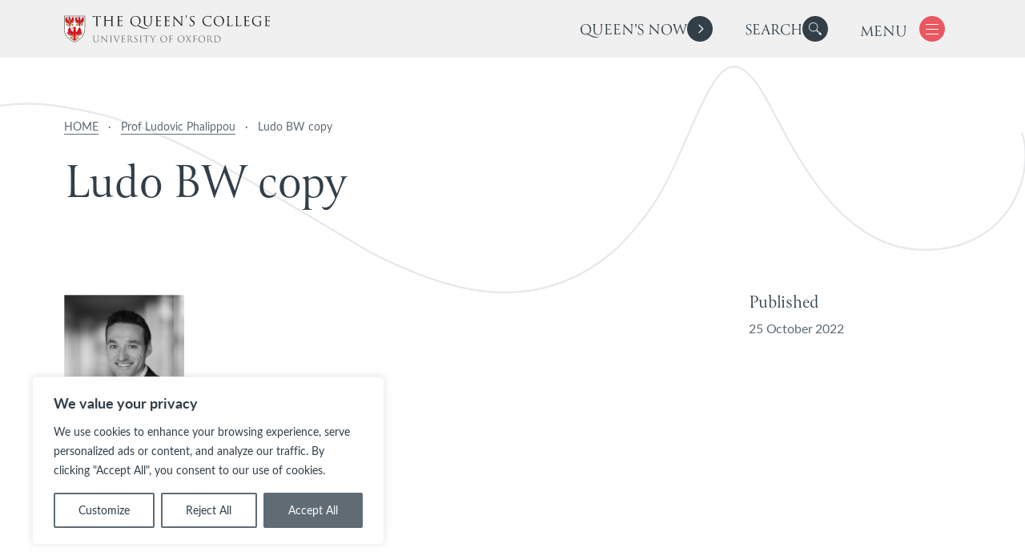

--- FILE ---
content_type: text/html; charset=UTF-8
request_url: https://www.queens.ox.ac.uk/people/prof-ludovic-phalippou/ludo-bw-copy/
body_size: 96251
content:

<!DOCTYPE html>
<html lang="en-US" class="no-js">

<head>
  <meta charset="UTF-8">
  <meta charset="utf-8" />
  <meta http-equiv="X-UA-Compatible" content="IE=Edge,chrome=1">
  <title>Ludo BW copy - The Queen&#039;s College, Oxford</title>

  <meta name="viewport" content="width=device-width, initial-scale=1.0" />
  <meta name='robots' content='index, follow, max-image-preview:large, max-snippet:-1, max-video-preview:-1' />

	<!-- This site is optimized with the Yoast SEO plugin v26.7 - https://yoast.com/wordpress/plugins/seo/ -->
	<link rel="canonical" href="https://www.queens.ox.ac.uk/people/prof-ludovic-phalippou/ludo-bw-copy/" />
	<meta property="og:locale" content="en_US" />
	<meta property="og:type" content="article" />
	<meta property="og:title" content="Ludo BW copy - The Queen&#039;s College, Oxford" />
	<meta property="og:url" content="https://www.queens.ox.ac.uk/people/prof-ludovic-phalippou/ludo-bw-copy/" />
	<meta property="og:site_name" content="The Queen&#039;s College, Oxford" />
	<meta property="article:publisher" content="https://www.facebook.com/queenscollegeoxford/" />
	<meta property="article:modified_time" content="2022-10-25T08:21:21+00:00" />
	<meta property="og:image" content="https://www.queens.ox.ac.uk/people/prof-ludovic-phalippou/ludo-bw-copy" />
	<meta property="og:image:width" content="150" />
	<meta property="og:image:height" content="150" />
	<meta property="og:image:type" content="image/jpeg" />
	<meta name="twitter:card" content="summary_large_image" />
	<script type="application/ld+json" class="yoast-schema-graph">{"@context":"https://schema.org","@graph":[{"@type":"WebPage","@id":"https://www.queens.ox.ac.uk/people/prof-ludovic-phalippou/ludo-bw-copy/","url":"https://www.queens.ox.ac.uk/people/prof-ludovic-phalippou/ludo-bw-copy/","name":"Ludo BW copy - The Queen&#039;s College, Oxford","isPartOf":{"@id":"https://www.queens.ox.ac.uk/#website"},"primaryImageOfPage":{"@id":"https://www.queens.ox.ac.uk/people/prof-ludovic-phalippou/ludo-bw-copy/#primaryimage"},"image":{"@id":"https://www.queens.ox.ac.uk/people/prof-ludovic-phalippou/ludo-bw-copy/#primaryimage"},"thumbnailUrl":"https://www.queens.ox.ac.uk/wp-content/uploads/2022/08/Ludo-BW-copy.jpg","datePublished":"2022-10-25T08:21:07+00:00","dateModified":"2022-10-25T08:21:21+00:00","breadcrumb":{"@id":"https://www.queens.ox.ac.uk/people/prof-ludovic-phalippou/ludo-bw-copy/#breadcrumb"},"inLanguage":"en-US","potentialAction":[{"@type":"ReadAction","target":["https://www.queens.ox.ac.uk/people/prof-ludovic-phalippou/ludo-bw-copy/"]}]},{"@type":"ImageObject","inLanguage":"en-US","@id":"https://www.queens.ox.ac.uk/people/prof-ludovic-phalippou/ludo-bw-copy/#primaryimage","url":"https://www.queens.ox.ac.uk/wp-content/uploads/2022/08/Ludo-BW-copy.jpg","contentUrl":"https://www.queens.ox.ac.uk/wp-content/uploads/2022/08/Ludo-BW-copy.jpg","width":150,"height":150},{"@type":"BreadcrumbList","@id":"https://www.queens.ox.ac.uk/people/prof-ludovic-phalippou/ludo-bw-copy/#breadcrumb","itemListElement":[{"@type":"ListItem","position":1,"name":"HOME","item":"https://www.queens.ox.ac.uk/"},{"@type":"ListItem","position":2,"name":"Prof Ludovic Phalippou","item":"https://www.queens.ox.ac.uk/people/prof-ludovic-phalippou/"},{"@type":"ListItem","position":3,"name":"Ludo BW copy"}]},{"@type":"WebSite","@id":"https://www.queens.ox.ac.uk/#website","url":"https://www.queens.ox.ac.uk/","name":"The Queen's College, Oxford","description":"","publisher":{"@id":"https://www.queens.ox.ac.uk/#organization"},"potentialAction":[{"@type":"SearchAction","target":{"@type":"EntryPoint","urlTemplate":"https://www.queens.ox.ac.uk/?s={search_term_string}"},"query-input":{"@type":"PropertyValueSpecification","valueRequired":true,"valueName":"search_term_string"}}],"inLanguage":"en-US"},{"@type":"Organization","@id":"https://www.queens.ox.ac.uk/#organization","name":"The Queen's College, Oxford","url":"https://www.queens.ox.ac.uk/","logo":{"@type":"ImageObject","inLanguage":"en-US","@id":"https://www.queens.ox.ac.uk/#/schema/logo/image/","url":"https://www.queens.ox.ac.uk/wp-content/uploads/2024/01/edited-for-news-items-square-coat-of-arms.png","contentUrl":"https://www.queens.ox.ac.uk/wp-content/uploads/2024/01/edited-for-news-items-square-coat-of-arms.png","width":645,"height":687,"caption":"The Queen's College, Oxford"},"image":{"@id":"https://www.queens.ox.ac.uk/#/schema/logo/image/"},"sameAs":["https://www.facebook.com/queenscollegeoxford/","https://www.instagram.com/queenscollegeoxford/"]}]}</script>
	<!-- / Yoast SEO plugin. -->


<link rel='dns-prefetch' href='//cdnjs.cloudflare.com' />
<link rel='dns-prefetch' href='//api.mapbox.com' />
<link rel='dns-prefetch' href='//cdn.jsdelivr.net' />
<link rel='dns-prefetch' href='//www.googletagmanager.com' />
<link rel="alternate" title="oEmbed (JSON)" type="application/json+oembed" href="https://www.queens.ox.ac.uk/wp-json/oembed/1.0/embed?url=https%3A%2F%2Fwww.queens.ox.ac.uk%2Fpeople%2Fprof-ludovic-phalippou%2Fludo-bw-copy%2F" />
<link rel="alternate" title="oEmbed (XML)" type="text/xml+oembed" href="https://www.queens.ox.ac.uk/wp-json/oembed/1.0/embed?url=https%3A%2F%2Fwww.queens.ox.ac.uk%2Fpeople%2Fprof-ludovic-phalippou%2Fludo-bw-copy%2F&#038;format=xml" />
		<!-- This site uses the Google Analytics by MonsterInsights plugin v9.11.1 - Using Analytics tracking - https://www.monsterinsights.com/ -->
							<script src="//www.googletagmanager.com/gtag/js?id=G-QTXE920CEG"  data-cfasync="false" data-wpfc-render="false" type="text/javascript" async></script>
			<script data-cfasync="false" data-wpfc-render="false" type="text/javascript">
				var mi_version = '9.11.1';
				var mi_track_user = true;
				var mi_no_track_reason = '';
								var MonsterInsightsDefaultLocations = {"page_location":"https:\/\/www.queens.ox.ac.uk\/people\/prof-ludovic-phalippou\/ludo-bw-copy\/"};
								if ( typeof MonsterInsightsPrivacyGuardFilter === 'function' ) {
					var MonsterInsightsLocations = (typeof MonsterInsightsExcludeQuery === 'object') ? MonsterInsightsPrivacyGuardFilter( MonsterInsightsExcludeQuery ) : MonsterInsightsPrivacyGuardFilter( MonsterInsightsDefaultLocations );
				} else {
					var MonsterInsightsLocations = (typeof MonsterInsightsExcludeQuery === 'object') ? MonsterInsightsExcludeQuery : MonsterInsightsDefaultLocations;
				}

								var disableStrs = [
										'ga-disable-G-QTXE920CEG',
									];

				/* Function to detect opted out users */
				function __gtagTrackerIsOptedOut() {
					for (var index = 0; index < disableStrs.length; index++) {
						if (document.cookie.indexOf(disableStrs[index] + '=true') > -1) {
							return true;
						}
					}

					return false;
				}

				/* Disable tracking if the opt-out cookie exists. */
				if (__gtagTrackerIsOptedOut()) {
					for (var index = 0; index < disableStrs.length; index++) {
						window[disableStrs[index]] = true;
					}
				}

				/* Opt-out function */
				function __gtagTrackerOptout() {
					for (var index = 0; index < disableStrs.length; index++) {
						document.cookie = disableStrs[index] + '=true; expires=Thu, 31 Dec 2099 23:59:59 UTC; path=/';
						window[disableStrs[index]] = true;
					}
				}

				if ('undefined' === typeof gaOptout) {
					function gaOptout() {
						__gtagTrackerOptout();
					}
				}
								window.dataLayer = window.dataLayer || [];

				window.MonsterInsightsDualTracker = {
					helpers: {},
					trackers: {},
				};
				if (mi_track_user) {
					function __gtagDataLayer() {
						dataLayer.push(arguments);
					}

					function __gtagTracker(type, name, parameters) {
						if (!parameters) {
							parameters = {};
						}

						if (parameters.send_to) {
							__gtagDataLayer.apply(null, arguments);
							return;
						}

						if (type === 'event') {
														parameters.send_to = monsterinsights_frontend.v4_id;
							var hookName = name;
							if (typeof parameters['event_category'] !== 'undefined') {
								hookName = parameters['event_category'] + ':' + name;
							}

							if (typeof MonsterInsightsDualTracker.trackers[hookName] !== 'undefined') {
								MonsterInsightsDualTracker.trackers[hookName](parameters);
							} else {
								__gtagDataLayer('event', name, parameters);
							}
							
						} else {
							__gtagDataLayer.apply(null, arguments);
						}
					}

					__gtagTracker('js', new Date());
					__gtagTracker('set', {
						'developer_id.dZGIzZG': true,
											});
					if ( MonsterInsightsLocations.page_location ) {
						__gtagTracker('set', MonsterInsightsLocations);
					}
										__gtagTracker('config', 'G-QTXE920CEG', {"forceSSL":"true","link_attribution":"true"} );
										window.gtag = __gtagTracker;										(function () {
						/* https://developers.google.com/analytics/devguides/collection/analyticsjs/ */
						/* ga and __gaTracker compatibility shim. */
						var noopfn = function () {
							return null;
						};
						var newtracker = function () {
							return new Tracker();
						};
						var Tracker = function () {
							return null;
						};
						var p = Tracker.prototype;
						p.get = noopfn;
						p.set = noopfn;
						p.send = function () {
							var args = Array.prototype.slice.call(arguments);
							args.unshift('send');
							__gaTracker.apply(null, args);
						};
						var __gaTracker = function () {
							var len = arguments.length;
							if (len === 0) {
								return;
							}
							var f = arguments[len - 1];
							if (typeof f !== 'object' || f === null || typeof f.hitCallback !== 'function') {
								if ('send' === arguments[0]) {
									var hitConverted, hitObject = false, action;
									if ('event' === arguments[1]) {
										if ('undefined' !== typeof arguments[3]) {
											hitObject = {
												'eventAction': arguments[3],
												'eventCategory': arguments[2],
												'eventLabel': arguments[4],
												'value': arguments[5] ? arguments[5] : 1,
											}
										}
									}
									if ('pageview' === arguments[1]) {
										if ('undefined' !== typeof arguments[2]) {
											hitObject = {
												'eventAction': 'page_view',
												'page_path': arguments[2],
											}
										}
									}
									if (typeof arguments[2] === 'object') {
										hitObject = arguments[2];
									}
									if (typeof arguments[5] === 'object') {
										Object.assign(hitObject, arguments[5]);
									}
									if ('undefined' !== typeof arguments[1].hitType) {
										hitObject = arguments[1];
										if ('pageview' === hitObject.hitType) {
											hitObject.eventAction = 'page_view';
										}
									}
									if (hitObject) {
										action = 'timing' === arguments[1].hitType ? 'timing_complete' : hitObject.eventAction;
										hitConverted = mapArgs(hitObject);
										__gtagTracker('event', action, hitConverted);
									}
								}
								return;
							}

							function mapArgs(args) {
								var arg, hit = {};
								var gaMap = {
									'eventCategory': 'event_category',
									'eventAction': 'event_action',
									'eventLabel': 'event_label',
									'eventValue': 'event_value',
									'nonInteraction': 'non_interaction',
									'timingCategory': 'event_category',
									'timingVar': 'name',
									'timingValue': 'value',
									'timingLabel': 'event_label',
									'page': 'page_path',
									'location': 'page_location',
									'title': 'page_title',
									'referrer' : 'page_referrer',
								};
								for (arg in args) {
																		if (!(!args.hasOwnProperty(arg) || !gaMap.hasOwnProperty(arg))) {
										hit[gaMap[arg]] = args[arg];
									} else {
										hit[arg] = args[arg];
									}
								}
								return hit;
							}

							try {
								f.hitCallback();
							} catch (ex) {
							}
						};
						__gaTracker.create = newtracker;
						__gaTracker.getByName = newtracker;
						__gaTracker.getAll = function () {
							return [];
						};
						__gaTracker.remove = noopfn;
						__gaTracker.loaded = true;
						window['__gaTracker'] = __gaTracker;
					})();
									} else {
										console.log("");
					(function () {
						function __gtagTracker() {
							return null;
						}

						window['__gtagTracker'] = __gtagTracker;
						window['gtag'] = __gtagTracker;
					})();
									}
			</script>
							<!-- / Google Analytics by MonsterInsights -->
		<style id='wp-img-auto-sizes-contain-inline-css' type='text/css'>
img:is([sizes=auto i],[sizes^="auto," i]){contain-intrinsic-size:3000px 1500px}
/*# sourceURL=wp-img-auto-sizes-contain-inline-css */
</style>
<link rel='stylesheet' id='formidable-css' href='https://www.queens.ox.ac.uk/wp-content/plugins/formidable/css/formidableforms.css?ver=1218935' type='text/css' media='all' />
<link rel='stylesheet' id='sbi_styles-css' href='https://www.queens.ox.ac.uk/wp-content/plugins/instagram-feed/css/sbi-styles.min.css?ver=6.10.0' type='text/css' media='all' />
<style id='wp-emoji-styles-inline-css' type='text/css'>

	img.wp-smiley, img.emoji {
		display: inline !important;
		border: none !important;
		box-shadow: none !important;
		height: 1em !important;
		width: 1em !important;
		margin: 0 0.07em !important;
		vertical-align: -0.1em !important;
		background: none !important;
		padding: 0 !important;
	}
/*# sourceURL=wp-emoji-styles-inline-css */
</style>
<style id='wp-block-library-inline-css' type='text/css'>
:root{--wp-block-synced-color:#7a00df;--wp-block-synced-color--rgb:122,0,223;--wp-bound-block-color:var(--wp-block-synced-color);--wp-editor-canvas-background:#ddd;--wp-admin-theme-color:#007cba;--wp-admin-theme-color--rgb:0,124,186;--wp-admin-theme-color-darker-10:#006ba1;--wp-admin-theme-color-darker-10--rgb:0,107,160.5;--wp-admin-theme-color-darker-20:#005a87;--wp-admin-theme-color-darker-20--rgb:0,90,135;--wp-admin-border-width-focus:2px}@media (min-resolution:192dpi){:root{--wp-admin-border-width-focus:1.5px}}.wp-element-button{cursor:pointer}:root .has-very-light-gray-background-color{background-color:#eee}:root .has-very-dark-gray-background-color{background-color:#313131}:root .has-very-light-gray-color{color:#eee}:root .has-very-dark-gray-color{color:#313131}:root .has-vivid-green-cyan-to-vivid-cyan-blue-gradient-background{background:linear-gradient(135deg,#00d084,#0693e3)}:root .has-purple-crush-gradient-background{background:linear-gradient(135deg,#34e2e4,#4721fb 50%,#ab1dfe)}:root .has-hazy-dawn-gradient-background{background:linear-gradient(135deg,#faaca8,#dad0ec)}:root .has-subdued-olive-gradient-background{background:linear-gradient(135deg,#fafae1,#67a671)}:root .has-atomic-cream-gradient-background{background:linear-gradient(135deg,#fdd79a,#004a59)}:root .has-nightshade-gradient-background{background:linear-gradient(135deg,#330968,#31cdcf)}:root .has-midnight-gradient-background{background:linear-gradient(135deg,#020381,#2874fc)}:root{--wp--preset--font-size--normal:16px;--wp--preset--font-size--huge:42px}.has-regular-font-size{font-size:1em}.has-larger-font-size{font-size:2.625em}.has-normal-font-size{font-size:var(--wp--preset--font-size--normal)}.has-huge-font-size{font-size:var(--wp--preset--font-size--huge)}.has-text-align-center{text-align:center}.has-text-align-left{text-align:left}.has-text-align-right{text-align:right}.has-fit-text{white-space:nowrap!important}#end-resizable-editor-section{display:none}.aligncenter{clear:both}.items-justified-left{justify-content:flex-start}.items-justified-center{justify-content:center}.items-justified-right{justify-content:flex-end}.items-justified-space-between{justify-content:space-between}.screen-reader-text{border:0;clip-path:inset(50%);height:1px;margin:-1px;overflow:hidden;padding:0;position:absolute;width:1px;word-wrap:normal!important}.screen-reader-text:focus{background-color:#ddd;clip-path:none;color:#444;display:block;font-size:1em;height:auto;left:5px;line-height:normal;padding:15px 23px 14px;text-decoration:none;top:5px;width:auto;z-index:100000}html :where(.has-border-color){border-style:solid}html :where([style*=border-top-color]){border-top-style:solid}html :where([style*=border-right-color]){border-right-style:solid}html :where([style*=border-bottom-color]){border-bottom-style:solid}html :where([style*=border-left-color]){border-left-style:solid}html :where([style*=border-width]){border-style:solid}html :where([style*=border-top-width]){border-top-style:solid}html :where([style*=border-right-width]){border-right-style:solid}html :where([style*=border-bottom-width]){border-bottom-style:solid}html :where([style*=border-left-width]){border-left-style:solid}html :where(img[class*=wp-image-]){height:auto;max-width:100%}:where(figure){margin:0 0 1em}html :where(.is-position-sticky){--wp-admin--admin-bar--position-offset:var(--wp-admin--admin-bar--height,0px)}@media screen and (max-width:600px){html :where(.is-position-sticky){--wp-admin--admin-bar--position-offset:0px}}

/*# sourceURL=wp-block-library-inline-css */
</style><style id='global-styles-inline-css' type='text/css'>
:root{--wp--preset--aspect-ratio--square: 1;--wp--preset--aspect-ratio--4-3: 4/3;--wp--preset--aspect-ratio--3-4: 3/4;--wp--preset--aspect-ratio--3-2: 3/2;--wp--preset--aspect-ratio--2-3: 2/3;--wp--preset--aspect-ratio--16-9: 16/9;--wp--preset--aspect-ratio--9-16: 9/16;--wp--preset--color--black: #000000;--wp--preset--color--cyan-bluish-gray: #abb8c3;--wp--preset--color--white: #ffffff;--wp--preset--color--pale-pink: #f78da7;--wp--preset--color--vivid-red: #cf2e2e;--wp--preset--color--luminous-vivid-orange: #ff6900;--wp--preset--color--luminous-vivid-amber: #fcb900;--wp--preset--color--light-green-cyan: #7bdcb5;--wp--preset--color--vivid-green-cyan: #00d084;--wp--preset--color--pale-cyan-blue: #8ed1fc;--wp--preset--color--vivid-cyan-blue: #0693e3;--wp--preset--color--vivid-purple: #9b51e0;--wp--preset--gradient--vivid-cyan-blue-to-vivid-purple: linear-gradient(135deg,rgb(6,147,227) 0%,rgb(155,81,224) 100%);--wp--preset--gradient--light-green-cyan-to-vivid-green-cyan: linear-gradient(135deg,rgb(122,220,180) 0%,rgb(0,208,130) 100%);--wp--preset--gradient--luminous-vivid-amber-to-luminous-vivid-orange: linear-gradient(135deg,rgb(252,185,0) 0%,rgb(255,105,0) 100%);--wp--preset--gradient--luminous-vivid-orange-to-vivid-red: linear-gradient(135deg,rgb(255,105,0) 0%,rgb(207,46,46) 100%);--wp--preset--gradient--very-light-gray-to-cyan-bluish-gray: linear-gradient(135deg,rgb(238,238,238) 0%,rgb(169,184,195) 100%);--wp--preset--gradient--cool-to-warm-spectrum: linear-gradient(135deg,rgb(74,234,220) 0%,rgb(151,120,209) 20%,rgb(207,42,186) 40%,rgb(238,44,130) 60%,rgb(251,105,98) 80%,rgb(254,248,76) 100%);--wp--preset--gradient--blush-light-purple: linear-gradient(135deg,rgb(255,206,236) 0%,rgb(152,150,240) 100%);--wp--preset--gradient--blush-bordeaux: linear-gradient(135deg,rgb(254,205,165) 0%,rgb(254,45,45) 50%,rgb(107,0,62) 100%);--wp--preset--gradient--luminous-dusk: linear-gradient(135deg,rgb(255,203,112) 0%,rgb(199,81,192) 50%,rgb(65,88,208) 100%);--wp--preset--gradient--pale-ocean: linear-gradient(135deg,rgb(255,245,203) 0%,rgb(182,227,212) 50%,rgb(51,167,181) 100%);--wp--preset--gradient--electric-grass: linear-gradient(135deg,rgb(202,248,128) 0%,rgb(113,206,126) 100%);--wp--preset--gradient--midnight: linear-gradient(135deg,rgb(2,3,129) 0%,rgb(40,116,252) 100%);--wp--preset--font-size--small: 16px;--wp--preset--font-size--medium: ;--wp--preset--font-size--large: ;--wp--preset--font-size--x-large: ;--wp--preset--font-size--intro: 32px;--wp--preset--font-size--xx-large: ;--wp--preset--spacing--20: 0.44rem;--wp--preset--spacing--30: 0.67rem;--wp--preset--spacing--40: 1rem;--wp--preset--spacing--50: 1.5rem;--wp--preset--spacing--60: 2.25rem;--wp--preset--spacing--70: 3.38rem;--wp--preset--spacing--80: 5.06rem;--wp--preset--shadow--natural: 6px 6px 9px rgba(0, 0, 0, 0.2);--wp--preset--shadow--deep: 12px 12px 50px rgba(0, 0, 0, 0.4);--wp--preset--shadow--sharp: 6px 6px 0px rgba(0, 0, 0, 0.2);--wp--preset--shadow--outlined: 6px 6px 0px -3px rgb(255, 255, 255), 6px 6px rgb(0, 0, 0);--wp--preset--shadow--crisp: 6px 6px 0px rgb(0, 0, 0);}:root { --wp--style--global--content-size: 1000px;--wp--style--global--wide-size: 1400px; }:where(body) { margin: 0; }.wp-site-blocks > .alignleft { float: left; margin-right: 2em; }.wp-site-blocks > .alignright { float: right; margin-left: 2em; }.wp-site-blocks > .aligncenter { justify-content: center; margin-left: auto; margin-right: auto; }:where(.is-layout-flex){gap: 0.5em;}:where(.is-layout-grid){gap: 0.5em;}.is-layout-flow > .alignleft{float: left;margin-inline-start: 0;margin-inline-end: 2em;}.is-layout-flow > .alignright{float: right;margin-inline-start: 2em;margin-inline-end: 0;}.is-layout-flow > .aligncenter{margin-left: auto !important;margin-right: auto !important;}.is-layout-constrained > .alignleft{float: left;margin-inline-start: 0;margin-inline-end: 2em;}.is-layout-constrained > .alignright{float: right;margin-inline-start: 2em;margin-inline-end: 0;}.is-layout-constrained > .aligncenter{margin-left: auto !important;margin-right: auto !important;}.is-layout-constrained > :where(:not(.alignleft):not(.alignright):not(.alignfull)){max-width: var(--wp--style--global--content-size);margin-left: auto !important;margin-right: auto !important;}.is-layout-constrained > .alignwide{max-width: var(--wp--style--global--wide-size);}body .is-layout-flex{display: flex;}.is-layout-flex{flex-wrap: wrap;align-items: center;}.is-layout-flex > :is(*, div){margin: 0;}body .is-layout-grid{display: grid;}.is-layout-grid > :is(*, div){margin: 0;}body{padding-top: 0px;padding-right: 0px;padding-bottom: 0px;padding-left: 0px;}a:where(:not(.wp-element-button)){text-decoration: underline;}:root :where(.wp-element-button, .wp-block-button__link){background-color: #32373c;border-width: 0;color: #fff;font-family: inherit;font-size: inherit;font-style: inherit;font-weight: inherit;letter-spacing: inherit;line-height: inherit;padding-top: calc(0.667em + 2px);padding-right: calc(1.333em + 2px);padding-bottom: calc(0.667em + 2px);padding-left: calc(1.333em + 2px);text-decoration: none;text-transform: inherit;}.has-black-color{color: var(--wp--preset--color--black) !important;}.has-cyan-bluish-gray-color{color: var(--wp--preset--color--cyan-bluish-gray) !important;}.has-white-color{color: var(--wp--preset--color--white) !important;}.has-pale-pink-color{color: var(--wp--preset--color--pale-pink) !important;}.has-vivid-red-color{color: var(--wp--preset--color--vivid-red) !important;}.has-luminous-vivid-orange-color{color: var(--wp--preset--color--luminous-vivid-orange) !important;}.has-luminous-vivid-amber-color{color: var(--wp--preset--color--luminous-vivid-amber) !important;}.has-light-green-cyan-color{color: var(--wp--preset--color--light-green-cyan) !important;}.has-vivid-green-cyan-color{color: var(--wp--preset--color--vivid-green-cyan) !important;}.has-pale-cyan-blue-color{color: var(--wp--preset--color--pale-cyan-blue) !important;}.has-vivid-cyan-blue-color{color: var(--wp--preset--color--vivid-cyan-blue) !important;}.has-vivid-purple-color{color: var(--wp--preset--color--vivid-purple) !important;}.has-black-background-color{background-color: var(--wp--preset--color--black) !important;}.has-cyan-bluish-gray-background-color{background-color: var(--wp--preset--color--cyan-bluish-gray) !important;}.has-white-background-color{background-color: var(--wp--preset--color--white) !important;}.has-pale-pink-background-color{background-color: var(--wp--preset--color--pale-pink) !important;}.has-vivid-red-background-color{background-color: var(--wp--preset--color--vivid-red) !important;}.has-luminous-vivid-orange-background-color{background-color: var(--wp--preset--color--luminous-vivid-orange) !important;}.has-luminous-vivid-amber-background-color{background-color: var(--wp--preset--color--luminous-vivid-amber) !important;}.has-light-green-cyan-background-color{background-color: var(--wp--preset--color--light-green-cyan) !important;}.has-vivid-green-cyan-background-color{background-color: var(--wp--preset--color--vivid-green-cyan) !important;}.has-pale-cyan-blue-background-color{background-color: var(--wp--preset--color--pale-cyan-blue) !important;}.has-vivid-cyan-blue-background-color{background-color: var(--wp--preset--color--vivid-cyan-blue) !important;}.has-vivid-purple-background-color{background-color: var(--wp--preset--color--vivid-purple) !important;}.has-black-border-color{border-color: var(--wp--preset--color--black) !important;}.has-cyan-bluish-gray-border-color{border-color: var(--wp--preset--color--cyan-bluish-gray) !important;}.has-white-border-color{border-color: var(--wp--preset--color--white) !important;}.has-pale-pink-border-color{border-color: var(--wp--preset--color--pale-pink) !important;}.has-vivid-red-border-color{border-color: var(--wp--preset--color--vivid-red) !important;}.has-luminous-vivid-orange-border-color{border-color: var(--wp--preset--color--luminous-vivid-orange) !important;}.has-luminous-vivid-amber-border-color{border-color: var(--wp--preset--color--luminous-vivid-amber) !important;}.has-light-green-cyan-border-color{border-color: var(--wp--preset--color--light-green-cyan) !important;}.has-vivid-green-cyan-border-color{border-color: var(--wp--preset--color--vivid-green-cyan) !important;}.has-pale-cyan-blue-border-color{border-color: var(--wp--preset--color--pale-cyan-blue) !important;}.has-vivid-cyan-blue-border-color{border-color: var(--wp--preset--color--vivid-cyan-blue) !important;}.has-vivid-purple-border-color{border-color: var(--wp--preset--color--vivid-purple) !important;}.has-vivid-cyan-blue-to-vivid-purple-gradient-background{background: var(--wp--preset--gradient--vivid-cyan-blue-to-vivid-purple) !important;}.has-light-green-cyan-to-vivid-green-cyan-gradient-background{background: var(--wp--preset--gradient--light-green-cyan-to-vivid-green-cyan) !important;}.has-luminous-vivid-amber-to-luminous-vivid-orange-gradient-background{background: var(--wp--preset--gradient--luminous-vivid-amber-to-luminous-vivid-orange) !important;}.has-luminous-vivid-orange-to-vivid-red-gradient-background{background: var(--wp--preset--gradient--luminous-vivid-orange-to-vivid-red) !important;}.has-very-light-gray-to-cyan-bluish-gray-gradient-background{background: var(--wp--preset--gradient--very-light-gray-to-cyan-bluish-gray) !important;}.has-cool-to-warm-spectrum-gradient-background{background: var(--wp--preset--gradient--cool-to-warm-spectrum) !important;}.has-blush-light-purple-gradient-background{background: var(--wp--preset--gradient--blush-light-purple) !important;}.has-blush-bordeaux-gradient-background{background: var(--wp--preset--gradient--blush-bordeaux) !important;}.has-luminous-dusk-gradient-background{background: var(--wp--preset--gradient--luminous-dusk) !important;}.has-pale-ocean-gradient-background{background: var(--wp--preset--gradient--pale-ocean) !important;}.has-electric-grass-gradient-background{background: var(--wp--preset--gradient--electric-grass) !important;}.has-midnight-gradient-background{background: var(--wp--preset--gradient--midnight) !important;}.has-small-font-size{font-size: var(--wp--preset--font-size--small) !important;}.has-medium-font-size{font-size: var(--wp--preset--font-size--medium) !important;}.has-large-font-size{font-size: var(--wp--preset--font-size--large) !important;}.has-x-large-font-size{font-size: var(--wp--preset--font-size--x-large) !important;}.has-intro-font-size{font-size: var(--wp--preset--font-size--intro) !important;}.has-xx-large-font-size{font-size: var(--wp--preset--font-size--xx-large) !important;}
/*# sourceURL=global-styles-inline-css */
</style>

<link rel='stylesheet' id='cff-css' href='https://www.queens.ox.ac.uk/wp-content/plugins/custom-facebook-feed-pro/assets/css/cff-style.min.css?ver=4.7.4' type='text/css' media='all' />
<link rel='stylesheet' id='oneltd-core-style-css' href='https://www.queens.ox.ac.uk/wp-content/themes/queens/style.css?ver=2025-05-01-08:05:33' type='text/css' media='all' />
<link rel='stylesheet' id='select2-css' href='https://cdn.jsdelivr.net/npm/select2@4.1.0-rc.0/dist/css/select2.min.css' type='text/css' media='all' />
<link rel='stylesheet' id='mapbox-css' href='https://api.mapbox.com/mapbox-gl-js/v2.12.0/mapbox-gl.css' type='text/css' media='all' />
<link rel='stylesheet' id='mapboxDirections-css' href='https://api.mapbox.com/mapbox-gl-js/plugins/mapbox-gl-directions/v4.1.1/mapbox-gl-directions.css' type='text/css' media='all' />
<script type="text/javascript" id="cookie-law-info-js-extra">
/* <![CDATA[ */
var _ckyConfig = {"_ipData":[],"_assetsURL":"https://www.queens.ox.ac.uk/wp-content/plugins/cookie-law-info/lite/frontend/images/","_publicURL":"https://www.queens.ox.ac.uk","_expiry":"365","_categories":[{"name":"Necessary","slug":"necessary","isNecessary":true,"ccpaDoNotSell":true,"cookies":[],"active":true,"defaultConsent":{"gdpr":true,"ccpa":true}},{"name":"Functional","slug":"functional","isNecessary":false,"ccpaDoNotSell":true,"cookies":[{"cookieID":"__cf_bm","domain":".vimeo.com","provider":""},{"cookieID":"player","domain":".vimeo.com","provider":""},{"cookieID":"aka_debug","domain":".akamaized.net","provider":""}],"active":true,"defaultConsent":{"gdpr":false,"ccpa":false}},{"name":"Analytics","slug":"analytics","isNecessary":false,"ccpaDoNotSell":true,"cookies":[{"cookieID":"_ga","domain":".ox.ac.uk","provider":""},{"cookieID":"_gid","domain":".ox.ac.uk","provider":""},{"cookieID":"_gat_gtag_UA_93236848_1","domain":".ox.ac.uk","provider":""},{"cookieID":"vuid","domain":".vimeo.com","provider":""}],"active":true,"defaultConsent":{"gdpr":false,"ccpa":false}},{"name":"Performance","slug":"performance","isNecessary":false,"ccpaDoNotSell":true,"cookies":[],"active":true,"defaultConsent":{"gdpr":false,"ccpa":false}},{"name":"Advertisement","slug":"advertisement","isNecessary":false,"ccpaDoNotSell":true,"cookies":[],"active":true,"defaultConsent":{"gdpr":false,"ccpa":false}}],"_activeLaw":"gdpr","_rootDomain":"","_block":"1","_showBanner":"1","_bannerConfig":{"settings":{"type":"box","preferenceCenterType":"popup","position":"bottom-left","applicableLaw":"gdpr"},"behaviours":{"reloadBannerOnAccept":false,"loadAnalyticsByDefault":false,"animations":{"onLoad":"animate","onHide":"sticky"}},"config":{"revisitConsent":{"status":true,"tag":"revisit-consent","position":"bottom-left","meta":{"url":"#"},"styles":{"background-color":"#323E48"},"elements":{"title":{"type":"text","tag":"revisit-consent-title","status":true,"styles":{"color":"#0056a7"}}}},"preferenceCenter":{"toggle":{"status":true,"tag":"detail-category-toggle","type":"toggle","states":{"active":{"styles":{"background-color":"#1863DC"}},"inactive":{"styles":{"background-color":"#D0D5D2"}}}}},"categoryPreview":{"status":false,"toggle":{"status":true,"tag":"detail-category-preview-toggle","type":"toggle","states":{"active":{"styles":{"background-color":"#1863DC"}},"inactive":{"styles":{"background-color":"#D0D5D2"}}}}},"videoPlaceholder":{"status":true,"styles":{"background-color":"#323E48","border-color":"#323E48","color":"#ffffff"}},"readMore":{"status":false,"tag":"readmore-button","type":"link","meta":{"noFollow":true,"newTab":true},"styles":{"color":"#323E48","background-color":"transparent","border-color":"transparent"}},"showMore":{"status":true,"tag":"show-desc-button","type":"button","styles":{"color":"#1863DC"}},"showLess":{"status":true,"tag":"hide-desc-button","type":"button","styles":{"color":"#1863DC"}},"alwaysActive":{"status":true,"tag":"always-active","styles":{"color":"#008000"}},"manualLinks":{"status":true,"tag":"manual-links","type":"link","styles":{"color":"#1863DC"}},"auditTable":{"status":true},"optOption":{"status":true,"toggle":{"status":true,"tag":"optout-option-toggle","type":"toggle","states":{"active":{"styles":{"background-color":"#1863dc"}},"inactive":{"styles":{"background-color":"#FFFFFF"}}}}}}},"_version":"3.3.9.1","_logConsent":"1","_tags":[{"tag":"accept-button","styles":{"color":"#FFFFFF","background-color":"#606B74","border-color":"#606B74"}},{"tag":"reject-button","styles":{"color":"#323E48","background-color":"transparent","border-color":"#606B74"}},{"tag":"settings-button","styles":{"color":"#323E48","background-color":"transparent","border-color":"#606B74"}},{"tag":"readmore-button","styles":{"color":"#323E48","background-color":"transparent","border-color":"transparent"}},{"tag":"donotsell-button","styles":{"color":"#1863DC","background-color":"transparent","border-color":"transparent"}},{"tag":"show-desc-button","styles":{"color":"#1863DC"}},{"tag":"hide-desc-button","styles":{"color":"#1863DC"}},{"tag":"cky-always-active","styles":[]},{"tag":"cky-link","styles":[]},{"tag":"accept-button","styles":{"color":"#FFFFFF","background-color":"#606B74","border-color":"#606B74"}},{"tag":"revisit-consent","styles":{"background-color":"#323E48"}}],"_shortCodes":[{"key":"cky_readmore","content":"\u003Ca href=\"#\" class=\"cky-policy\" aria-label=\"Read More\" target=\"_blank\" rel=\"noopener\" data-cky-tag=\"readmore-button\"\u003ERead More\u003C/a\u003E","tag":"readmore-button","status":false,"attributes":{"rel":"nofollow","target":"_blank"}},{"key":"cky_show_desc","content":"\u003Cbutton class=\"cky-show-desc-btn\" data-cky-tag=\"show-desc-button\" aria-label=\"Show more\"\u003EShow more\u003C/button\u003E","tag":"show-desc-button","status":true,"attributes":[]},{"key":"cky_hide_desc","content":"\u003Cbutton class=\"cky-show-desc-btn\" data-cky-tag=\"hide-desc-button\" aria-label=\"Show less\"\u003EShow less\u003C/button\u003E","tag":"hide-desc-button","status":true,"attributes":[]},{"key":"cky_optout_show_desc","content":"[cky_optout_show_desc]","tag":"optout-show-desc-button","status":true,"attributes":[]},{"key":"cky_optout_hide_desc","content":"[cky_optout_hide_desc]","tag":"optout-hide-desc-button","status":true,"attributes":[]},{"key":"cky_category_toggle_label","content":"[cky_{{status}}_category_label] [cky_preference_{{category_slug}}_title]","tag":"","status":true,"attributes":[]},{"key":"cky_enable_category_label","content":"Enable","tag":"","status":true,"attributes":[]},{"key":"cky_disable_category_label","content":"Disable","tag":"","status":true,"attributes":[]},{"key":"cky_video_placeholder","content":"\u003Cdiv class=\"video-placeholder-normal\" data-cky-tag=\"video-placeholder\" id=\"[UNIQUEID]\"\u003E\u003Cp class=\"video-placeholder-text-normal\" data-cky-tag=\"placeholder-title\"\u003EPlease accept the cookie consent\u003C/p\u003E\u003C/div\u003E","tag":"","status":true,"attributes":[]},{"key":"cky_enable_optout_label","content":"Enable","tag":"","status":true,"attributes":[]},{"key":"cky_disable_optout_label","content":"Disable","tag":"","status":true,"attributes":[]},{"key":"cky_optout_toggle_label","content":"[cky_{{status}}_optout_label] [cky_optout_option_title]","tag":"","status":true,"attributes":[]},{"key":"cky_optout_option_title","content":"Do Not Sell My Personal Information","tag":"","status":true,"attributes":[]},{"key":"cky_optout_close_label","content":"Close","tag":"","status":true,"attributes":[]},{"key":"cky_preference_close_label","content":"Close","tag":"","status":true,"attributes":[]}],"_rtl":"","_language":"en","_providersToBlock":[]};
var _ckyStyles = {"css":".cky-overlay{background: #000000; opacity: 0.4; position: fixed; top: 0; left: 0; width: 100%; height: 100%; z-index: 99999999;}.cky-hide{display: none;}.cky-btn-revisit-wrapper{display: flex; align-items: center; justify-content: center; background: #0056a7; width: 45px; height: 45px; border-radius: 50%; position: fixed; z-index: 999999; cursor: pointer;}.cky-revisit-bottom-left{bottom: 15px; left: 15px;}.cky-revisit-bottom-right{bottom: 15px; right: 15px;}.cky-btn-revisit-wrapper .cky-btn-revisit{display: flex; align-items: center; justify-content: center; background: none; border: none; cursor: pointer; position: relative; margin: 0; padding: 0;}.cky-btn-revisit-wrapper .cky-btn-revisit img{max-width: fit-content; margin: 0; height: 30px; width: 30px;}.cky-revisit-bottom-left:hover::before{content: attr(data-tooltip); position: absolute; background: #4e4b66; color: #ffffff; left: calc(100% + 7px); font-size: 12px; line-height: 16px; width: max-content; padding: 4px 8px; border-radius: 4px;}.cky-revisit-bottom-left:hover::after{position: absolute; content: \"\"; border: 5px solid transparent; left: calc(100% + 2px); border-left-width: 0; border-right-color: #4e4b66;}.cky-revisit-bottom-right:hover::before{content: attr(data-tooltip); position: absolute; background: #4e4b66; color: #ffffff; right: calc(100% + 7px); font-size: 12px; line-height: 16px; width: max-content; padding: 4px 8px; border-radius: 4px;}.cky-revisit-bottom-right:hover::after{position: absolute; content: \"\"; border: 5px solid transparent; right: calc(100% + 2px); border-right-width: 0; border-left-color: #4e4b66;}.cky-revisit-hide{display: none;}.cky-consent-container{position: fixed; width: 440px; box-sizing: border-box; z-index: 9999999; border-radius: 6px;}.cky-consent-container .cky-consent-bar{background: #ffffff; border: 1px solid; padding: 20px 26px; box-shadow: 0 -1px 10px 0 #acabab4d; border-radius: 6px;}.cky-box-bottom-left{bottom: 40px; left: 40px;}.cky-box-bottom-right{bottom: 40px; right: 40px;}.cky-box-top-left{top: 40px; left: 40px;}.cky-box-top-right{top: 40px; right: 40px;}.cky-custom-brand-logo-wrapper .cky-custom-brand-logo{width: 100px; height: auto; margin: 0 0 12px 0;}.cky-notice .cky-title{color: #212121; font-weight: 700; font-size: 18px; line-height: 24px; margin: 0 0 12px 0;}.cky-notice-des *,.cky-preference-content-wrapper *,.cky-accordion-header-des *,.cky-gpc-wrapper .cky-gpc-desc *{font-size: 14px;}.cky-notice-des{color: #212121; font-size: 14px; line-height: 24px; font-weight: 400;}.cky-notice-des img{height: 25px; width: 25px;}.cky-consent-bar .cky-notice-des p,.cky-gpc-wrapper .cky-gpc-desc p,.cky-preference-body-wrapper .cky-preference-content-wrapper p,.cky-accordion-header-wrapper .cky-accordion-header-des p,.cky-cookie-des-table li div:last-child p{color: inherit; margin-top: 0; overflow-wrap: break-word;}.cky-notice-des P:last-child,.cky-preference-content-wrapper p:last-child,.cky-cookie-des-table li div:last-child p:last-child,.cky-gpc-wrapper .cky-gpc-desc p:last-child{margin-bottom: 0;}.cky-notice-des a.cky-policy,.cky-notice-des button.cky-policy{font-size: 14px; color: #1863dc; white-space: nowrap; cursor: pointer; background: transparent; border: 1px solid; text-decoration: underline;}.cky-notice-des button.cky-policy{padding: 0;}.cky-notice-des a.cky-policy:focus-visible,.cky-notice-des button.cky-policy:focus-visible,.cky-preference-content-wrapper .cky-show-desc-btn:focus-visible,.cky-accordion-header .cky-accordion-btn:focus-visible,.cky-preference-header .cky-btn-close:focus-visible,.cky-switch input[type=\"checkbox\"]:focus-visible,.cky-footer-wrapper a:focus-visible,.cky-btn:focus-visible{outline: 2px solid #1863dc; outline-offset: 2px;}.cky-btn:focus:not(:focus-visible),.cky-accordion-header .cky-accordion-btn:focus:not(:focus-visible),.cky-preference-content-wrapper .cky-show-desc-btn:focus:not(:focus-visible),.cky-btn-revisit-wrapper .cky-btn-revisit:focus:not(:focus-visible),.cky-preference-header .cky-btn-close:focus:not(:focus-visible),.cky-consent-bar .cky-banner-btn-close:focus:not(:focus-visible){outline: 0;}button.cky-show-desc-btn:not(:hover):not(:active){color: #1863dc; background: transparent;}button.cky-accordion-btn:not(:hover):not(:active),button.cky-banner-btn-close:not(:hover):not(:active),button.cky-btn-revisit:not(:hover):not(:active),button.cky-btn-close:not(:hover):not(:active){background: transparent;}.cky-consent-bar button:hover,.cky-modal.cky-modal-open button:hover,.cky-consent-bar button:focus,.cky-modal.cky-modal-open button:focus{text-decoration: none;}.cky-notice-btn-wrapper{display: flex; justify-content: flex-start; align-items: center; flex-wrap: wrap; margin-top: 16px;}.cky-notice-btn-wrapper .cky-btn{text-shadow: none; box-shadow: none;}.cky-btn{flex: auto; max-width: 100%; font-size: 14px; font-family: inherit; line-height: 24px; padding: 8px; font-weight: 500; margin: 0 8px 0 0; border-radius: 2px; cursor: pointer; text-align: center; text-transform: none; min-height: 0;}.cky-btn:hover{opacity: 0.8;}.cky-btn-customize{color: #1863dc; background: transparent; border: 2px solid #1863dc;}.cky-btn-reject{color: #1863dc; background: transparent; border: 2px solid #1863dc;}.cky-btn-accept{background: #1863dc; color: #ffffff; border: 2px solid #1863dc;}.cky-btn:last-child{margin-right: 0;}@media (max-width: 576px){.cky-box-bottom-left{bottom: 0; left: 0;}.cky-box-bottom-right{bottom: 0; right: 0;}.cky-box-top-left{top: 0; left: 0;}.cky-box-top-right{top: 0; right: 0;}}@media (max-width: 440px){.cky-box-bottom-left, .cky-box-bottom-right, .cky-box-top-left, .cky-box-top-right{width: 100%; max-width: 100%;}.cky-consent-container .cky-consent-bar{padding: 20px 0;}.cky-custom-brand-logo-wrapper, .cky-notice .cky-title, .cky-notice-des, .cky-notice-btn-wrapper{padding: 0 24px;}.cky-notice-des{max-height: 40vh; overflow-y: scroll;}.cky-notice-btn-wrapper{flex-direction: column; margin-top: 0;}.cky-btn{width: 100%; margin: 10px 0 0 0;}.cky-notice-btn-wrapper .cky-btn-customize{order: 2;}.cky-notice-btn-wrapper .cky-btn-reject{order: 3;}.cky-notice-btn-wrapper .cky-btn-accept{order: 1; margin-top: 16px;}}@media (max-width: 352px){.cky-notice .cky-title{font-size: 16px;}.cky-notice-des *{font-size: 12px;}.cky-notice-des, .cky-btn{font-size: 12px;}}.cky-modal.cky-modal-open{display: flex; visibility: visible; -webkit-transform: translate(-50%, -50%); -moz-transform: translate(-50%, -50%); -ms-transform: translate(-50%, -50%); -o-transform: translate(-50%, -50%); transform: translate(-50%, -50%); top: 50%; left: 50%; transition: all 1s ease;}.cky-modal{box-shadow: 0 32px 68px rgba(0, 0, 0, 0.3); margin: 0 auto; position: fixed; max-width: 100%; background: #ffffff; top: 50%; box-sizing: border-box; border-radius: 6px; z-index: 999999999; color: #212121; -webkit-transform: translate(-50%, 100%); -moz-transform: translate(-50%, 100%); -ms-transform: translate(-50%, 100%); -o-transform: translate(-50%, 100%); transform: translate(-50%, 100%); visibility: hidden; transition: all 0s ease;}.cky-preference-center{max-height: 79vh; overflow: hidden; width: 845px; overflow: hidden; flex: 1 1 0; display: flex; flex-direction: column; border-radius: 6px;}.cky-preference-header{display: flex; align-items: center; justify-content: space-between; padding: 22px 24px; border-bottom: 1px solid;}.cky-preference-header .cky-preference-title{font-size: 18px; font-weight: 700; line-height: 24px;}.cky-preference-header .cky-btn-close{margin: 0; cursor: pointer; vertical-align: middle; padding: 0; background: none; border: none; width: auto; height: auto; min-height: 0; line-height: 0; text-shadow: none; box-shadow: none;}.cky-preference-header .cky-btn-close img{margin: 0; height: 10px; width: 10px;}.cky-preference-body-wrapper{padding: 0 24px; flex: 1; overflow: auto; box-sizing: border-box;}.cky-preference-content-wrapper,.cky-gpc-wrapper .cky-gpc-desc{font-size: 14px; line-height: 24px; font-weight: 400; padding: 12px 0;}.cky-preference-content-wrapper{border-bottom: 1px solid;}.cky-preference-content-wrapper img{height: 25px; width: 25px;}.cky-preference-content-wrapper .cky-show-desc-btn{font-size: 14px; font-family: inherit; color: #1863dc; text-decoration: none; line-height: 24px; padding: 0; margin: 0; white-space: nowrap; cursor: pointer; background: transparent; border-color: transparent; text-transform: none; min-height: 0; text-shadow: none; box-shadow: none;}.cky-accordion-wrapper{margin-bottom: 10px;}.cky-accordion{border-bottom: 1px solid;}.cky-accordion:last-child{border-bottom: none;}.cky-accordion .cky-accordion-item{display: flex; margin-top: 10px;}.cky-accordion .cky-accordion-body{display: none;}.cky-accordion.cky-accordion-active .cky-accordion-body{display: block; padding: 0 22px; margin-bottom: 16px;}.cky-accordion-header-wrapper{cursor: pointer; width: 100%;}.cky-accordion-item .cky-accordion-header{display: flex; justify-content: space-between; align-items: center;}.cky-accordion-header .cky-accordion-btn{font-size: 16px; font-family: inherit; color: #212121; line-height: 24px; background: none; border: none; font-weight: 700; padding: 0; margin: 0; cursor: pointer; text-transform: none; min-height: 0; text-shadow: none; box-shadow: none;}.cky-accordion-header .cky-always-active{color: #008000; font-weight: 600; line-height: 24px; font-size: 14px;}.cky-accordion-header-des{font-size: 14px; line-height: 24px; margin: 10px 0 16px 0;}.cky-accordion-chevron{margin-right: 22px; position: relative; cursor: pointer;}.cky-accordion-chevron-hide{display: none;}.cky-accordion .cky-accordion-chevron i::before{content: \"\"; position: absolute; border-right: 1.4px solid; border-bottom: 1.4px solid; border-color: inherit; height: 6px; width: 6px; -webkit-transform: rotate(-45deg); -moz-transform: rotate(-45deg); -ms-transform: rotate(-45deg); -o-transform: rotate(-45deg); transform: rotate(-45deg); transition: all 0.2s ease-in-out; top: 8px;}.cky-accordion.cky-accordion-active .cky-accordion-chevron i::before{-webkit-transform: rotate(45deg); -moz-transform: rotate(45deg); -ms-transform: rotate(45deg); -o-transform: rotate(45deg); transform: rotate(45deg);}.cky-audit-table{background: #f4f4f4; border-radius: 6px;}.cky-audit-table .cky-empty-cookies-text{color: inherit; font-size: 12px; line-height: 24px; margin: 0; padding: 10px;}.cky-audit-table .cky-cookie-des-table{font-size: 12px; line-height: 24px; font-weight: normal; padding: 15px 10px; border-bottom: 1px solid; border-bottom-color: inherit; margin: 0;}.cky-audit-table .cky-cookie-des-table:last-child{border-bottom: none;}.cky-audit-table .cky-cookie-des-table li{list-style-type: none; display: flex; padding: 3px 0;}.cky-audit-table .cky-cookie-des-table li:first-child{padding-top: 0;}.cky-cookie-des-table li div:first-child{width: 100px; font-weight: 600; word-break: break-word; word-wrap: break-word;}.cky-cookie-des-table li div:last-child{flex: 1; word-break: break-word; word-wrap: break-word; margin-left: 8px;}.cky-footer-shadow{display: block; width: 100%; height: 40px; background: linear-gradient(180deg, rgba(255, 255, 255, 0) 0%, #ffffff 100%); position: absolute; bottom: calc(100% - 1px);}.cky-footer-wrapper{position: relative;}.cky-prefrence-btn-wrapper{display: flex; flex-wrap: wrap; align-items: center; justify-content: center; padding: 22px 24px; border-top: 1px solid;}.cky-prefrence-btn-wrapper .cky-btn{flex: auto; max-width: 100%; text-shadow: none; box-shadow: none;}.cky-btn-preferences{color: #1863dc; background: transparent; border: 2px solid #1863dc;}.cky-preference-header,.cky-preference-body-wrapper,.cky-preference-content-wrapper,.cky-accordion-wrapper,.cky-accordion,.cky-accordion-wrapper,.cky-footer-wrapper,.cky-prefrence-btn-wrapper{border-color: inherit;}@media (max-width: 845px){.cky-modal{max-width: calc(100% - 16px);}}@media (max-width: 576px){.cky-modal{max-width: 100%;}.cky-preference-center{max-height: 100vh;}.cky-prefrence-btn-wrapper{flex-direction: column;}.cky-accordion.cky-accordion-active .cky-accordion-body{padding-right: 0;}.cky-prefrence-btn-wrapper .cky-btn{width: 100%; margin: 10px 0 0 0;}.cky-prefrence-btn-wrapper .cky-btn-reject{order: 3;}.cky-prefrence-btn-wrapper .cky-btn-accept{order: 1; margin-top: 0;}.cky-prefrence-btn-wrapper .cky-btn-preferences{order: 2;}}@media (max-width: 425px){.cky-accordion-chevron{margin-right: 15px;}.cky-notice-btn-wrapper{margin-top: 0;}.cky-accordion.cky-accordion-active .cky-accordion-body{padding: 0 15px;}}@media (max-width: 352px){.cky-preference-header .cky-preference-title{font-size: 16px;}.cky-preference-header{padding: 16px 24px;}.cky-preference-content-wrapper *, .cky-accordion-header-des *{font-size: 12px;}.cky-preference-content-wrapper, .cky-preference-content-wrapper .cky-show-more, .cky-accordion-header .cky-always-active, .cky-accordion-header-des, .cky-preference-content-wrapper .cky-show-desc-btn, .cky-notice-des a.cky-policy{font-size: 12px;}.cky-accordion-header .cky-accordion-btn{font-size: 14px;}}.cky-switch{display: flex;}.cky-switch input[type=\"checkbox\"]{position: relative; width: 44px; height: 24px; margin: 0; background: #d0d5d2; -webkit-appearance: none; border-radius: 50px; cursor: pointer; outline: 0; border: none; top: 0;}.cky-switch input[type=\"checkbox\"]:checked{background: #1863dc;}.cky-switch input[type=\"checkbox\"]:before{position: absolute; content: \"\"; height: 20px; width: 20px; left: 2px; bottom: 2px; border-radius: 50%; background-color: white; -webkit-transition: 0.4s; transition: 0.4s; margin: 0;}.cky-switch input[type=\"checkbox\"]:after{display: none;}.cky-switch input[type=\"checkbox\"]:checked:before{-webkit-transform: translateX(20px); -ms-transform: translateX(20px); transform: translateX(20px);}@media (max-width: 425px){.cky-switch input[type=\"checkbox\"]{width: 38px; height: 21px;}.cky-switch input[type=\"checkbox\"]:before{height: 17px; width: 17px;}.cky-switch input[type=\"checkbox\"]:checked:before{-webkit-transform: translateX(17px); -ms-transform: translateX(17px); transform: translateX(17px);}}.cky-consent-bar .cky-banner-btn-close{position: absolute; right: 9px; top: 5px; background: none; border: none; cursor: pointer; padding: 0; margin: 0; min-height: 0; line-height: 0; height: auto; width: auto; text-shadow: none; box-shadow: none;}.cky-consent-bar .cky-banner-btn-close img{height: 9px; width: 9px; margin: 0;}.cky-notice-group{font-size: 14px; line-height: 24px; font-weight: 400; color: #212121;}.cky-notice-btn-wrapper .cky-btn-do-not-sell{font-size: 14px; line-height: 24px; padding: 6px 0; margin: 0; font-weight: 500; background: none; border-radius: 2px; border: none; cursor: pointer; text-align: left; color: #1863dc; background: transparent; border-color: transparent; box-shadow: none; text-shadow: none;}.cky-consent-bar .cky-banner-btn-close:focus-visible,.cky-notice-btn-wrapper .cky-btn-do-not-sell:focus-visible,.cky-opt-out-btn-wrapper .cky-btn:focus-visible,.cky-opt-out-checkbox-wrapper input[type=\"checkbox\"].cky-opt-out-checkbox:focus-visible{outline: 2px solid #1863dc; outline-offset: 2px;}@media (max-width: 440px){.cky-consent-container{width: 100%;}}@media (max-width: 352px){.cky-notice-des a.cky-policy, .cky-notice-btn-wrapper .cky-btn-do-not-sell{font-size: 12px;}}.cky-opt-out-wrapper{padding: 12px 0;}.cky-opt-out-wrapper .cky-opt-out-checkbox-wrapper{display: flex; align-items: center;}.cky-opt-out-checkbox-wrapper .cky-opt-out-checkbox-label{font-size: 16px; font-weight: 700; line-height: 24px; margin: 0 0 0 12px; cursor: pointer;}.cky-opt-out-checkbox-wrapper input[type=\"checkbox\"].cky-opt-out-checkbox{background-color: #ffffff; border: 1px solid black; width: 20px; height: 18.5px; margin: 0; -webkit-appearance: none; position: relative; display: flex; align-items: center; justify-content: center; border-radius: 2px; cursor: pointer;}.cky-opt-out-checkbox-wrapper input[type=\"checkbox\"].cky-opt-out-checkbox:checked{background-color: #1863dc; border: none;}.cky-opt-out-checkbox-wrapper input[type=\"checkbox\"].cky-opt-out-checkbox:checked::after{left: 6px; bottom: 4px; width: 7px; height: 13px; border: solid #ffffff; border-width: 0 3px 3px 0; border-radius: 2px; -webkit-transform: rotate(45deg); -ms-transform: rotate(45deg); transform: rotate(45deg); content: \"\"; position: absolute; box-sizing: border-box;}.cky-opt-out-checkbox-wrapper.cky-disabled .cky-opt-out-checkbox-label,.cky-opt-out-checkbox-wrapper.cky-disabled input[type=\"checkbox\"].cky-opt-out-checkbox{cursor: no-drop;}.cky-gpc-wrapper{margin: 0 0 0 32px;}.cky-footer-wrapper .cky-opt-out-btn-wrapper{display: flex; flex-wrap: wrap; align-items: center; justify-content: center; padding: 22px 24px;}.cky-opt-out-btn-wrapper .cky-btn{flex: auto; max-width: 100%; text-shadow: none; box-shadow: none;}.cky-opt-out-btn-wrapper .cky-btn-cancel{border: 1px solid #dedfe0; background: transparent; color: #858585;}.cky-opt-out-btn-wrapper .cky-btn-confirm{background: #1863dc; color: #ffffff; border: 1px solid #1863dc;}@media (max-width: 352px){.cky-opt-out-checkbox-wrapper .cky-opt-out-checkbox-label{font-size: 14px;}.cky-gpc-wrapper .cky-gpc-desc, .cky-gpc-wrapper .cky-gpc-desc *{font-size: 12px;}.cky-opt-out-checkbox-wrapper input[type=\"checkbox\"].cky-opt-out-checkbox{width: 16px; height: 16px;}.cky-opt-out-checkbox-wrapper input[type=\"checkbox\"].cky-opt-out-checkbox:checked::after{left: 5px; bottom: 4px; width: 3px; height: 9px;}.cky-gpc-wrapper{margin: 0 0 0 28px;}}.video-placeholder-youtube{background-size: 100% 100%; background-position: center; background-repeat: no-repeat; background-color: #b2b0b059; position: relative; display: flex; align-items: center; justify-content: center; max-width: 100%;}.video-placeholder-text-youtube{text-align: center; align-items: center; padding: 10px 16px; background-color: #000000cc; color: #ffffff; border: 1px solid; border-radius: 2px; cursor: pointer;}.video-placeholder-normal{background-image: url(\"/wp-content/plugins/cookie-law-info/lite/frontend/images/placeholder.svg\"); background-size: 80px; background-position: center; background-repeat: no-repeat; background-color: #b2b0b059; position: relative; display: flex; align-items: flex-end; justify-content: center; max-width: 100%;}.video-placeholder-text-normal{align-items: center; padding: 10px 16px; text-align: center; border: 1px solid; border-radius: 2px; cursor: pointer;}.cky-rtl{direction: rtl; text-align: right;}.cky-rtl .cky-banner-btn-close{left: 9px; right: auto;}.cky-rtl .cky-notice-btn-wrapper .cky-btn:last-child{margin-right: 8px;}.cky-rtl .cky-notice-btn-wrapper .cky-btn:first-child{margin-right: 0;}.cky-rtl .cky-notice-btn-wrapper{margin-left: 0; margin-right: 15px;}.cky-rtl .cky-prefrence-btn-wrapper .cky-btn{margin-right: 8px;}.cky-rtl .cky-prefrence-btn-wrapper .cky-btn:first-child{margin-right: 0;}.cky-rtl .cky-accordion .cky-accordion-chevron i::before{border: none; border-left: 1.4px solid; border-top: 1.4px solid; left: 12px;}.cky-rtl .cky-accordion.cky-accordion-active .cky-accordion-chevron i::before{-webkit-transform: rotate(-135deg); -moz-transform: rotate(-135deg); -ms-transform: rotate(-135deg); -o-transform: rotate(-135deg); transform: rotate(-135deg);}@media (max-width: 768px){.cky-rtl .cky-notice-btn-wrapper{margin-right: 0;}}@media (max-width: 576px){.cky-rtl .cky-notice-btn-wrapper .cky-btn:last-child{margin-right: 0;}.cky-rtl .cky-prefrence-btn-wrapper .cky-btn{margin-right: 0;}.cky-rtl .cky-accordion.cky-accordion-active .cky-accordion-body{padding: 0 22px 0 0;}}@media (max-width: 425px){.cky-rtl .cky-accordion.cky-accordion-active .cky-accordion-body{padding: 0 15px 0 0;}}.cky-rtl .cky-opt-out-btn-wrapper .cky-btn{margin-right: 12px;}.cky-rtl .cky-opt-out-btn-wrapper .cky-btn:first-child{margin-right: 0;}.cky-rtl .cky-opt-out-checkbox-wrapper .cky-opt-out-checkbox-label{margin: 0 12px 0 0;}"};
//# sourceURL=cookie-law-info-js-extra
/* ]]> */
</script>
<script type="text/javascript" src="https://www.queens.ox.ac.uk/wp-content/plugins/cookie-law-info/lite/frontend/js/script.min.js?ver=3.3.9.1" id="cookie-law-info-js"></script>
<script type="text/javascript" src="https://www.queens.ox.ac.uk/wp-content/plugins/google-analytics-premium/assets/js/frontend-gtag.min.js?ver=9.11.1" id="monsterinsights-frontend-script-js" async="async" data-wp-strategy="async"></script>
<script data-cfasync="false" data-wpfc-render="false" type="text/javascript" id='monsterinsights-frontend-script-js-extra'>/* <![CDATA[ */
var monsterinsights_frontend = {"js_events_tracking":"true","download_extensions":"doc,pdf,ppt,zip,xls,docx,pptx,xlsx","inbound_paths":"[{\"path\":\"\\\/go\\\/\",\"label\":\"affiliate\"},{\"path\":\"\\\/recommend\\\/\",\"label\":\"affiliate\"}]","home_url":"https:\/\/www.queens.ox.ac.uk","hash_tracking":"false","v4_id":"G-QTXE920CEG"};/* ]]> */
</script>
<script type="text/javascript" src="https://www.queens.ox.ac.uk/wp-content/plugins/stop-user-enumeration/frontend/js/frontend.js?ver=1.7.7" id="stop-user-enumeration-js" defer="defer" data-wp-strategy="defer"></script>
<script type="text/javascript" src="//cdnjs.cloudflare.com/ajax/libs/jquery/3.5.1/jquery.min.js" id="jquery-js"></script>
<script type="text/javascript" id="core-js-extra">
/* <![CDATA[ */
var ajaxurl = {"ajaxurl":"https://www.queens.ox.ac.uk/wp-admin/admin-ajax.php"};
var ajaxurl = {"ajaxurl":"https://www.queens.ox.ac.uk/wp-admin/admin-ajax.php"};
//# sourceURL=core-js-extra
/* ]]> */
</script>
<script type="text/javascript" src="https://www.queens.ox.ac.uk/wp-content/themes/queens/js/core.js?ver=2025-05-01-08:05:33" id="core-js"></script>
<script type="text/javascript" src="https://cdnjs.cloudflare.com/ajax/libs/gsap/3.10.4/gsap.min.js" id="gsap-js"></script>
<script type="text/javascript" src="https://cdnjs.cloudflare.com/ajax/libs/gsap/3.10.4/ScrollTrigger.min.js" id="ScrollTrigger-js"></script>
<script type="text/javascript" src="https://www.queens.ox.ac.uk/wp-content/themes/queens/js/DrawSVGPlugin.min.js" id="DrawSVGPlugin-js"></script>
<script type="text/javascript" src="https://www.queens.ox.ac.uk/wp-content/themes/queens/js/ScrollSmoother.min.js" id="ScrollSmoother-js"></script>
<script type="text/javascript" src="https://www.queens.ox.ac.uk/wp-content/themes/queens/js/SplitText.min.js" id="SplitText-js"></script>
<script type="text/javascript" src="https://api.mapbox.com/mapbox-gl-js/v2.12.0/mapbox-gl.js" id="mapbox-js"></script>
<script type="text/javascript" src="https://api.mapbox.com/mapbox-gl-js/plugins/mapbox-gl-directions/v4.1.1/mapbox-gl-directions.js" id="mapboxDirections-js"></script>
<script type="text/javascript" src="https://cdn.jsdelivr.net/npm/select2@4.1.0-rc.0/dist/js/select2.min.js" id="select2-js"></script>
<script type="text/javascript" src="https://cdnjs.cloudflare.com/ajax/libs/slick-lightbox/0.2.12/slick-lightbox.js" id="slick_lightbox-js"></script>
<link rel="https://api.w.org/" href="https://www.queens.ox.ac.uk/wp-json/" /><link rel="alternate" title="JSON" type="application/json" href="https://www.queens.ox.ac.uk/wp-json/wp/v2/media/3108" /><style id="cky-style-inline">[data-cky-tag]{visibility:hidden;}</style><!-- Custom Facebook Feed JS vars -->
<script type="text/javascript">
var cffsiteurl = "https://www.queens.ox.ac.uk/wp-content/plugins";
var cffajaxurl = "https://www.queens.ox.ac.uk/wp-admin/admin-ajax.php";


var cfflinkhashtags = "false";
</script>
<meta name="silktide-cms" content="/X6LO88xvCneDOBIgAbUxPQLO5WZE1mZEYIaDAOewsALw1usqVZ3ZkCwDwkEjS4AGqJsyy/5tJeQzq7O0mnz/mOHcEztAT1knRSTAZ8+A/gwyxljYP6wRnOtWWKYLQ3JMPW6WNv0Z+6cW2PI94i/hY10J0x+dUy1ac8XXtwwwcMjAdhdniHvH3qS7F0Rhq1S" />
<script>document.documentElement.className += " js";</script>
<link rel="icon" href="https://www.queens.ox.ac.uk/wp-content/uploads/2024/12/android-chrome-512x512-1-150x150.png" sizes="32x32" />
<link rel="icon" href="https://www.queens.ox.ac.uk/wp-content/uploads/2024/12/android-chrome-512x512-1-300x300.png" sizes="192x192" />
<link rel="apple-touch-icon" href="https://www.queens.ox.ac.uk/wp-content/uploads/2024/12/android-chrome-512x512-1-300x300.png" />
<meta name="msapplication-TileImage" content="https://www.queens.ox.ac.uk/wp-content/uploads/2024/12/android-chrome-512x512-1-300x300.png" />
  <script type="text/javascript" src="//cdn.jsdelivr.net/npm/slick-carousel@1.8.1/slick/slick.min.js"></script>
  <script src="https://player.vimeo.com/api/player.js"></script>

  <link rel="stylesheet" href="https://use.typekit.net/sil5yvv.css">
  <link rel="stylesheet" type="text/css" href="//cdn.jsdelivr.net/npm/slick-carousel@1.8.1/slick/slick.css" />



  <link rel="apple-touch-icon" sizes="180x180" href="/favicon/apple-touch-icon.png">
  <link rel="icon" type="image/png" sizes="32x32" href="/favicon/favicon-32x32.png">
  <link rel="icon" type="image/png" sizes="16x16" href="/favicon/favicon-16x16.png">
  <link rel="manifest" href="/favicon/site.webmanifest">
  <link rel="mask-icon" href="/favicon/safari-pinned-tab.svg" color="#323e48">
  <link rel="shortcut icon" href="/favicon/favicon.ico">
  <meta name="msapplication-TileColor" content="#323e48">
  <meta name="msapplication-config" content="/favicon/browserconfig.xml">
  <meta name="theme-color" content="#ffffff">

  <!-- Bootstrap: defines window.silktide + queue -->
<script>
  (function (w) {
    w.stConfig = w.stConfig || {};
    w.stEvents = w.stEvents || [];
    if (typeof w.silktide !== 'function') {
      w.silktide = function (event, payload) {
        payload = payload || {};
        payload.event = event;
        w.stEvents.push(payload);
      };
    }
    w.silktide('page_load');
  })(window);
</script>

<!-- Vendor (defer so it runs after parsing; queue is ready) -->
<script defer src="https://analytics.silktide.com/c769eb6a6b7c2c439faffbba6ee37afe.js"></script>


</head>

<body class="attachment wp-singular attachment-template-default single single-attachment postid-3108 attachmentid-3108 attachment-jpeg wp-embed-responsive wp-theme-oneltd-base wp-child-theme-queens">
  <a class="skiplink" href="#mainnav">Skip to main nav</a>
  <a class="skiplink" href="#maincontent">Skip to main content</a>
  <a class="skiplink" href="#mainfooter">Skip to main footer</a>
  <header class="main-header">
    <div class="container">

      <a href="https://www.queens.ox.ac.uk" aria-label="The Queen&#039;s College, Oxford">
        <div class="logo-the-queens-college">
          <svg role="img" aria-label="Queens College Logo" xmlns="http://www.w3.org/2000/svg" width="257.57" height="34.213" data-name="Queen's College Logo"><defs><clipPath id="a"><path fill="none" d="M134.465 23.464h257.57v34.213h-257.57z" data-name="Rectangle 43"/></clipPath></defs><g clip-path="url(#a)" data-name="Group 20" transform="translate(-134.465 -23.464)"><path fill="#fff" d="M134.875 24.737v13.372a23.744 23.744 0 0 0 .851 7.48 16.366 16.366 0 0 0 3.012 5.053c1.48 1.88 4.444 4.088 8.808 6.564 4.364-2.476 7.328-4.684 8.809-6.564a16.38 16.38 0 0 0 3.011-5.053 23.744 23.744 0 0 0 .851-7.48V24.737Z" data-name="Path 140"/><path fill="#706f6f" d="M171.1 53.806a3.624 3.624 0 0 0 .954 2.883 3.362 3.362 0 0 0 2.256.777 3.214 3.214 0 0 0 2.258-.811 4.27 4.27 0 0 0 1.008-3.275v-1.174c0-1.709 0-2.015.021-2.365.022-.384.11-.559.406-.625a1.617 1.617 0 0 1 .273-.033c.045 0 .088-.022.088-.066 0-.065-.054-.087-.175-.087-.329 0-.844.033-.921.033s-.667-.033-1.161-.033c-.12 0-.174.022-.174.087 0 .044.043.066.087.066a2.035 2.035 0 0 1 .372.033c.362.077.45.252.471.625.022.35.022.656.022 2.365v1.37a4.258 4.258 0 0 1-.635 2.685 2.3 2.3 0 0 1-1.72.788 2.138 2.138 0 0 1-1.654-.6c-.472-.448-.822-1.128-.822-2.7v-1.543c0-1.709 0-2.015.021-2.365.023-.384.11-.58.406-.625a1.626 1.626 0 0 1 .274-.033c.044 0 .088-.022.088-.066 0-.065-.055-.087-.176-.087-.329 0-.986.033-1.085.033s-.766-.033-1.259-.033c-.121 0-.175.022-.175.087 0 .044.043.066.088.066a2.051 2.051 0 0 1 .372.033c.362.077.449.252.47.625.022.35.022.656.022 2.365Zm10.539-3.231c.351.4 1.589 1.775 2.859 3.143 1.162 1.25 2.74 2.861 2.861 2.971.58.579.711.7.8.7s.1-.054.1-.778l.022-6.42c0-.657.043-.9.4-.975a.958.958 0 0 1 .262-.033c.078 0 .121-.032.121-.077 0-.065-.076-.076-.2-.076-.449 0-.811.033-.931.033s-.646-.033-1.139-.033c-.132 0-.22.011-.22.076 0 .045.011.077.088.077a2.856 2.856 0 0 1 .538.056c.338.087.416.328.426 1.04l.121 5.566c-.351-.362-1.545-1.7-2.629-2.86a540.375 540.375 0 0 1-3.485-3.758c-.11-.11-.3-.351-.382-.351s-.122.122-.122.548l-.011 6.277c0 1-.054 1.315-.328 1.392a1.566 1.566 0 0 1-.449.066c-.056 0-.088.021-.088.066 0 .077.066.088.176.088.493 0 .952-.034 1.051-.034s.536.034 1.162.034c.131 0 .2-.023.2-.088 0-.045-.032-.066-.086-.066a2.4 2.4 0 0 1-.549-.066c-.295-.088-.4-.372-.427-1.27Zm11.8 1.631c0-1.709 0-2.015.022-2.365.021-.384.109-.57.4-.625a1.617 1.617 0 0 1 .273-.033c.045 0 .088-.022.088-.066 0-.065-.054-.087-.174-.087-.329 0-1.02.033-1.074.033s-.745-.033-1.107-.033c-.121 0-.175.022-.175.087 0 .044.044.066.087.066a1.436 1.436 0 0 1 .34.044c.241.055.351.241.372.614.022.35.022.656.022 2.365v1.929c0 1.051 0 1.917-.054 2.378-.045.316-.1.559-.318.6a1.688 1.688 0 0 1-.328.044c-.067 0-.088.033-.088.066 0 .065.054.088.175.088.329 0 1.018-.034 1.074-.034s.745.034 1.347.034c.121 0 .175-.034.175-.088 0-.033-.022-.066-.087-.066a4.741 4.741 0 0 1-.493-.044c-.329-.043-.4-.286-.428-.6-.054-.461-.054-1.327-.054-2.378Zm4.831-1.839a4.188 4.188 0 0 1-.3-.91.22.22 0 0 1 .142-.218 1.253 1.253 0 0 1 .417-.056c.076 0 .11-.022.11-.077s-.1-.076-.3-.076c-.416 0-.909.033-1.018.033-.132 0-.756-.033-1.282-.033-.176 0-.284.011-.284.076 0 .045.022.077.087.077a1.7 1.7 0 0 1 .417.044c.383.109.547.23.788.843l2.685 6.716c.207.527.261.68.394.68.108 0 .153-.176.459-.833.252-.537.745-1.72 1.414-3.32.558-1.348 1.107-2.662 1.227-2.969.3-.745.461-.93.6-1.029a.985.985 0 0 1 .525-.132c.087 0 .132-.022.132-.077s-.067-.076-.187-.076c-.317 0-.788.033-.855.033-.131 0-.635-.033-1.072-.033-.175 0-.242.022-.242.087s.055.066.121.066a1.373 1.373 0 0 1 .416.044.272.272 0 0 1 .142.252 1.54 1.54 0 0 1-.1.417c-.24.788-1.708 4.612-2.343 6.08Zm8.512 3.768c0 1.051 0 1.917-.055 2.378-.044.316-.1.559-.318.6a1.668 1.668 0 0 1-.329.044c-.065 0-.087.033-.087.066 0 .065.055.088.175.088.165 0 .417-.023.637-.023s.416-.011.437-.011c.164 0 .427.011.855.034s1.029.032 1.851.032c.427 0 .515 0 .591-.284a10.5 10.5 0 0 0 .146-1.059c0-.078 0-.164-.067-.164s-.077.043-.1.164c-.078.448-.209.668-.495.788a3.123 3.123 0 0 1-1.051.121c-1.074 0-1.238-.143-1.27-.9-.011-.23 0-1.5 0-1.873v-.964a.068.068 0 0 1 .076-.076c.186 0 1.27.022 1.567.054.428.044.525.231.57.384a1.133 1.133 0 0 1 .043.361c0 .056.022.1.076.1.077 0 .077-.121.077-.209s.022-.482.045-.7c.032-.362.087-.547.087-.614s-.022-.087-.055-.087-.087.055-.165.143c-.1.109-.25.131-.514.153s-1.6.022-1.742.022c-.054 0-.065-.033-.065-.11v-3.026c0-.076.021-.11.065-.11.12 0 1.315.011 1.5.034.591.065.7.2.778.371a1.172 1.172 0 0 1 .065.394c0 .088.022.144.088.144.044 0 .067-.067.076-.121.023-.131.045-.613.056-.723.032-.308.088-.439.088-.515 0-.055-.011-.1-.045-.1-.054 0-.1.044-.153.056a2.945 2.945 0 0 1-.471.054c-.252.011-2.433.011-2.509.011l-.449-.022c-.24-.011-.537-.011-.789-.011-.12 0-.176.022-.176.087 0 .044.045.066.088.066a2.038 2.038 0 0 1 .373.033c.361.077.449.252.471.625.022.35.022.656.022 2.365Zm7.341 0c0 1.051 0 1.917-.056 2.378-.043.316-.1.559-.318.6a1.658 1.658 0 0 1-.328.044c-.066 0-.088.033-.088.066 0 .065.056.088.175.088.329 0 1.02-.034 1.031-.034.054 0 .745.034 1.347.034.121 0 .175-.034.175-.088 0-.033-.022-.066-.088-.066a4.813 4.813 0 0 1-.493-.044c-.328-.043-.394-.286-.427-.6-.053-.461-.053-1.327-.053-2.378v-.263c0-.055.022-.088.076-.088l1.348.022a.174.174 0 0 1 .142.066c.219.285.734 1.019 1.195 1.622a5.689 5.689 0 0 0 1.479 1.61 2.225 2.225 0 0 0 1.171.209h.778c.2 0 .264-.023.264-.088 0-.033-.045-.066-.1-.066a2.628 2.628 0 0 1-.428-.033 2.265 2.265 0 0 1-1.337-.788c-.635-.68-1.38-1.655-2.278-2.805A3.383 3.383 0 0 0 218.638 51a1.919 1.919 0 0 0-.756-1.491 3.375 3.375 0 0 0-2-.481c-.34 0-1.173.033-1.294.033-.054 0-.745-.033-1.238-.033-.12 0-.175.022-.175.087 0 .044.044.066.087.066a2.057 2.057 0 0 1 .374.033c.36.077.448.252.47.625.023.35.023.656.023 2.365Zm.877-4.557a.132.132 0 0 1 .087-.132 3.376 3.376 0 0 1 .734-.065c1.173 0 1.895.821 1.895 2.19a2 2 0 0 1-.668 1.688 1.421 1.421 0 0 1-.822.209 3.029 3.029 0 0 1-1.15-.176.146.146 0 0 1-.076-.132Zm8.7 7.888a2.877 2.877 0 0 0 1.654-.461 2.271 2.271 0 0 0 .931-1.819c0-.876-.307-1.555-1.6-2.573l-.308-.241c-1.051-.822-1.335-1.216-1.335-1.841a1.243 1.243 0 0 1 1.346-1.27c1.008 0 1.3.459 1.37.58a1.936 1.936 0 0 1 .143.548c.011.086.022.142.087.142s.077-.077.077-.252c0-.745.043-1.106.043-1.162s-.021-.076-.109-.076a1.8 1.8 0 0 1-.384-.055 4.214 4.214 0 0 0-1.018-.11 2.007 2.007 0 0 0-2.268 1.972c0 .745.263 1.425 1.424 2.377l.493.406c.943.778 1.26 1.217 1.26 1.972a1.463 1.463 0 0 1-1.566 1.458 1.492 1.492 0 0 1-1.623-1.119 1.974 1.974 0 0 1-.032-.405c0-.088-.011-.12-.076-.12s-.077.055-.088.176c-.011.174-.056.613-.056 1.161 0 .295.012.339.165.415a3.319 3.319 0 0 0 1.469.3m7.055-5.26c0-1.709 0-2.015.022-2.365.021-.384.109-.57.405-.625a1.617 1.617 0 0 1 .273-.033c.045 0 .088-.022.088-.066 0-.065-.054-.087-.174-.087-.329 0-1.02.033-1.074.033s-.745-.033-1.107-.033c-.121 0-.175.022-.175.087 0 .044.044.066.087.066a1.436 1.436 0 0 1 .34.044c.241.055.351.241.372.614.022.35.022.656.022 2.365v1.929c0 1.051 0 1.917-.054 2.378-.045.316-.1.559-.318.6a1.689 1.689 0 0 1-.328.044c-.067 0-.088.033-.088.066 0 .065.054.088.175.088.329 0 1.018-.034 1.074-.034s.745.034 1.347.034c.121 0 .175-.034.175-.088 0-.033-.022-.066-.088-.066a4.748 4.748 0 0 1-.492-.044c-.329-.043-.4-.286-.428-.6-.054-.461-.054-1.327-.054-2.378Zm6.89-2.706 1.382.023c1.051.022 1.314.274 1.346.6l.011.119c.011.155.034.187.088.187s.077-.043.077-.142c0-.121.033-.876.033-1.205 0-.065 0-.132-.056-.132s-.142.033-.306.054a4.253 4.253 0 0 1-.778.056h-4.109c-.13 0-.547-.022-.864-.056a1.977 1.977 0 0 1-.482-.131c-.045 0-.088.144-.11.209-.022.088-.241 1.029-.241 1.139 0 .066.022.1.054.1s.077-.021.11-.109a2.017 2.017 0 0 1 .187-.339c.174-.264.437-.34 1.117-.351l1.622-.023v4.635c0 1.051 0 1.917-.056 2.378-.043.316-.1.559-.317.6a1.688 1.688 0 0 1-.329.044c-.065 0-.088.033-.088.066 0 .065.055.088.176.088.329 0 1.019-.034 1.074-.034s.745.034 1.346.034c.121 0 .177-.034.177-.088 0-.033-.022-.066-.089-.066a4.725 4.725 0 0 1-.492-.044c-.33-.043-.4-.286-.429-.6-.054-.461-.054-1.327-.054-2.378ZM245 55.417c0 .176 0 .635-.033 1.1-.021.316-.12.559-.34.6a1.658 1.658 0 0 1-.328.044c-.066 0-.087.033-.087.066 0 .065.055.088.174.088.329 0 1.02-.034 1.074-.034s.745.034 1.348.034c.121 0 .176-.034.176-.088 0-.033-.023-.066-.088-.066a4.741 4.741 0 0 1-.493-.044c-.329-.043-.428-.286-.45-.6-.032-.461-.032-.92-.032-1.1v-.942a2.624 2.624 0 0 1 .164-1.095 34.732 34.732 0 0 1 2.092-3.484 2.1 2.1 0 0 1 .581-.56 1.049 1.049 0 0 1 .5-.153c.087 0 .143-.032.143-.088s-.067-.065-.143-.065c-.208 0-1 .033-1.063.033-.088 0-.438-.033-.723-.033-.11 0-.175.022-.175.065s.065.078.164.11c.131.034.176.153.176.306a1.072 1.072 0 0 1-.187.559c-.218.362-1.61 2.761-1.819 3.222-.2-.317-1.839-3.144-2.015-3.463a.936.936 0 0 1-.143-.426.223.223 0 0 1 .143-.2c.1-.044.165-.054.165-.1s-.022-.076-.144-.076c-.426 0-.842.033-.919.033-.055 0-.877-.033-1.085-.033-.1 0-.143.033-.143.076s.056.077.11.077a1.042 1.042 0 0 1 .471.175 3.09 3.09 0 0 1 .745.811c.384.569 1.852 2.98 1.928 3.155a2.333 2.333 0 0 1 .256 1.154Zm9.576-2.257a4.107 4.107 0 0 0 4.25 4.306 4.3 4.3 0 0 0 4.371-4.481 3.992 3.992 0 0 0-4.306-4.109 4.24 4.24 0 0 0-4.315 4.284m1.04-.306c0-2.4 1.37-3.606 3.2-3.606 1.731 0 3.331 1.415 3.331 4.044 0 3.188-2.038 3.757-3.023 3.757-1.972 0-3.507-1.643-3.507-4.195m10.561 1.281c0 1.051 0 1.917-.054 2.378-.045.316-.1.559-.319.6a1.668 1.668 0 0 1-.329.044c-.065 0-.087.033-.087.066 0 .065.054.088.175.088.329 0 1.02-.034 1.074-.034s.745.034 1.348.034c.12 0 .174-.034.174-.088 0-.033-.021-.066-.086-.066a4.742 4.742 0 0 1-.493-.044c-.329-.043-.4-.286-.428-.6-.054-.461-.054-1.327-.054-2.378v-.93c0-.077.021-.1.076-.1.186 0 1.38 0 1.653.032a.66.66 0 0 1 .57.4 1.776 1.776 0 0 1 .067.394c0 .055.022.1.076.1.077 0 .077-.11.077-.209 0-.076.022-.515.045-.734.032-.362.086-.547.086-.614s-.011-.087-.054-.087-.077.055-.12.11c-.1.142-.241.175-.506.2-.153.011-.306.011-.493.011l-1.4.012c-.066 0-.076-.034-.076-.1v-3.032c0-.088.032-.12.1-.12l1.688.032a.834.834 0 0 1 .745.351 1.186 1.186 0 0 1 .1.417c0 .076.021.132.077.132s.076-.067.086-.121c.022-.131.044-.613.056-.723.032-.308.087-.439.087-.515 0-.055-.022-.1-.065-.1s-.088.044-.153.065a2.315 2.315 0 0 1-.482.045c-.252.011-2.476.021-2.7.011l-.449-.022c-.24-.011-.537-.011-.789-.011-.12 0-.176.022-.176.087 0 .044.045.066.088.066a2.038 2.038 0 0 1 .373.033c.361.077.449.252.471.625.022.35.022.656.022 2.365Zm10.112-.975a4.107 4.107 0 0 0 4.25 4.306 4.3 4.3 0 0 0 4.373-4.481 3.993 3.993 0 0 0-4.308-4.109 4.24 4.24 0 0 0-4.315 4.284m1.04-.306c0-2.4 1.37-3.606 3.2-3.606 1.731 0 3.33 1.415 3.33 4.044 0 3.188-2.038 3.757-3.023 3.757-1.972 0-3.507-1.643-3.507-4.195m10.014 3.363c-.351.558-.581.8-.909.887a1.726 1.726 0 0 1-.417.055.078.078 0 0 0-.087.077c0 .043.022.077.11.077.36 0 .9-.034 1-.034s.788.034 1.051.034c.077 0 .131-.023.131-.077a.078.078 0 0 0-.088-.077 1.476 1.476 0 0 1-.207-.022.212.212 0 0 1-.176-.207 1.132 1.132 0 0 1 .142-.484l1.71-2.9a116.548 116.548 0 0 1 1.885 3.266c.1.175 0 .284-.056.306a.085.085 0 0 0-.066.088c0 .054.056.076.34.087.559.023 1.085.023 1.753.023.1 0 .154-.034.154-.088s-.034-.066-.088-.066a1.725 1.725 0 0 1-.384-.066 1.188 1.188 0 0 1-.645-.492c-.231-.3-2.1-3.484-2.312-3.824l1.763-2.651c.318-.472.526-.79.844-.887a1.171 1.171 0 0 1 .362-.056c.075 0 .12-.032.12-.077s-.055-.076-.176-.076c-.371 0-.821.033-.919.033s-.56-.033-.976-.033c-.131 0-.187.033-.187.076s.034.077.1.077a1.268 1.268 0 0 1 .329.033.24.24 0 0 1 .187.2.847.847 0 0 1-.11.394c-.11.23-1.282 2.1-1.61 2.574a52.359 52.359 0 0 1-1.479-2.618.792.792 0 0 1-.11-.361.183.183 0 0 1 .131-.187.982.982 0 0 1 .3-.033c.066 0 .1-.022.1-.077s-.033-.076-.186-.076c-.372 0-.932.033-1.031.033s-.975-.033-1.281-.033c-.142 0-.187.022-.187.076s.034.077.1.077a1.892 1.892 0 0 1 .46.078 1.744 1.744 0 0 1 .855.876l1.753 2.946Zm8.853-2.082c0 1.051 0 1.917-.056 2.378-.043.316-.1.559-.318.6a1.668 1.668 0 0 1-.328.044c-.066 0-.088.033-.088.066 0 .065.056.088.175.088.329 0 1.02-.034 1.074-.034s.745.034 1.348.034c.12 0 .176-.034.176-.088 0-.033-.023-.066-.088-.066a4.742 4.742 0 0 1-.493-.044c-.329-.043-.4-.286-.428-.6-.055-.461-.055-1.327-.055-2.378v-.93c0-.077.022-.1.076-.1.188 0 1.382 0 1.655.032a.669.669 0 0 1 .571.4 1.888 1.888 0 0 1 .065.394c0 .055.021.1.077.1.076 0 .076-.11.076-.209 0-.076.021-.515.043-.734.034-.362.088-.547.088-.614s-.011-.087-.054-.087-.077.055-.121.11c-.1.142-.241.175-.5.2-.155.011-.308.011-.493.011l-1.4.012c-.065 0-.076-.034-.076-.1v-3.032c0-.088.033-.12.1-.12l1.687.032a.834.834 0 0 1 .745.351 1.181 1.181 0 0 1 .1.417c0 .076.022.132.078.132s.075-.067.088-.121c.02-.131.043-.613.054-.723.033-.308.088-.439.088-.515 0-.055-.023-.1-.067-.1s-.088.044-.153.065a2.292 2.292 0 0 1-.482.045c-.252.011-2.476.021-2.7.011l-.45-.022c-.241-.011-.536-.011-.788-.011-.121 0-.175.022-.175.087 0 .044.044.066.087.066a2.057 2.057 0 0 1 .374.033c.36.077.448.252.47.625.023.35.023.656.023 2.365Zm5.893-.975a4.108 4.108 0 0 0 4.251 4.306 4.3 4.3 0 0 0 4.372-4.481 3.993 3.993 0 0 0-4.307-4.109 4.24 4.24 0 0 0-4.316 4.284m1.042-.306c0-2.4 1.368-3.606 3.2-3.606 1.731 0 3.33 1.415 3.33 4.044 0 3.188-2.037 3.757-3.023 3.757-1.972 0-3.5-1.643-3.5-4.195m10.559 1.281c0 1.051 0 1.917-.054 2.378-.044.316-.1.559-.317.6a1.688 1.688 0 0 1-.329.044c-.067 0-.088.033-.088.066 0 .065.056.088.176.088.328 0 1.018-.034 1.029-.034.056 0 .745.034 1.348.034.121 0 .175-.034.175-.088 0-.033-.022-.066-.087-.066a4.742 4.742 0 0 1-.493-.044c-.329-.043-.4-.286-.428-.6-.056-.461-.056-1.327-.056-2.378v-.263c0-.055.023-.088.078-.088l1.347.022a.179.179 0 0 1 .143.066c.219.285.734 1.019 1.194 1.622A5.718 5.718 0 0 0 318.8 57.1a2.23 2.23 0 0 0 1.172.209h.779c.2 0 .262-.023.262-.088 0-.033-.044-.066-.1-.066a2.6 2.6 0 0 1-.426-.033 2.26 2.26 0 0 1-1.337-.788c-.637-.68-1.38-1.655-2.28-2.805A3.381 3.381 0 0 0 318.2 51a1.922 1.922 0 0 0-.756-1.491 3.377 3.377 0 0 0-2.005-.481c-.34 0-1.173.033-1.293.033-.055 0-.745-.033-1.238-.033-.121 0-.175.022-.175.087 0 .044.043.066.088.066a2.043 2.043 0 0 1 .372.033c.362.077.449.252.472.625.02.35.02.656.02 2.365Zm.876-4.557a.134.134 0 0 1 .088-.132 3.391 3.391 0 0 1 .734-.065c1.174 0 1.9.821 1.9 2.19a2 2 0 0 1-.669 1.688 1.423 1.423 0 0 1-.821.209 3.035 3.035 0 0 1-1.151-.176.146.146 0 0 1-.078-.132Zm8.042 4.557c0 1.051 0 1.917-.054 2.378-.044.316-.1.559-.319.6a1.658 1.658 0 0 1-.327.044c-.067 0-.088.033-.088.066 0 .065.055.088.176.088.164 0 .415-.023.635-.023s.416-.011.438-.011c.055 0 .427.034.91.066s1.051.065 1.522.065a4.356 4.356 0 0 0 3.32-1.259A4.482 4.482 0 0 0 330 53.061a3.911 3.911 0 0 0-1.062-2.782c-1.3-1.347-3.309-1.249-4.394-1.249-.656 0-1.347.033-1.478.033-.055 0-.746-.033-1.238-.033-.121 0-.176.022-.176.087 0 .044.044.066.087.066a2.057 2.057 0 0 1 .374.033c.362.077.448.252.47.625.022.35.022.656.022 2.365Zm.921-2.1c0-.844 0-1.962.011-2.334a.2.2 0 0 1 .132-.219 2.912 2.912 0 0 1 .712-.076 4.5 4.5 0 0 1 3.582 1.238 3.922 3.922 0 0 1 1.051 2.76 3.835 3.835 0 0 1-.876 2.619 3.678 3.678 0 0 1-2.607 1.018c-1.293 0-1.721-.229-1.862-.437a2.37 2.37 0 0 1-.121-.834 86.45 86.45 0 0 1-.022-2.377Z" data-name="Path 141"/><path fill="#1d1d1b" d="m176.2 25.267 2.068.033c1.575.032 1.967.41 2.018.9l.016.181c.016.23.049.279.131.279.066 0 .114-.066.114-.213 0-.18.049-1.312.049-1.805 0-.1 0-.2-.081-.2-.065 0-.213.048-.459.082a6.7 6.7 0 0 1-1.166.082h-6.151c-.2 0-.82-.034-1.3-.082a3.128 3.128 0 0 1-.722-.2c-.065 0-.13.213-.164.311-.033.132-.361 1.543-.361 1.706 0 .1.034.149.083.149.065 0 .114-.034.164-.164a2.769 2.769 0 0 1 .278-.509c.262-.394.656-.509 1.673-.525l2.429-.033v6.939c0 1.575 0 2.871-.083 3.559-.065.477-.147.837-.476.9a2.516 2.516 0 0 1-.491.065c-.1 0-.131.05-.131.1 0 .1.082.131.261.131.493 0 1.527-.049 1.609-.049s1.115.049 2.018.049c.179 0 .261-.049.261-.131 0-.049-.032-.1-.13-.1a7.055 7.055 0 0 1-.738-.065c-.493-.066-.591-.426-.641-.9-.082-.688-.082-1.984-.082-3.559Zm18.734 4.052c0-2.559 0-3.019.033-3.544.032-.574.165-.852.608-.934a2.325 2.325 0 0 1 .409-.05c.065 0 .131-.032.131-.1 0-.1-.082-.132-.262-.132-.491 0-1.526.05-1.607.05s-1.117-.05-1.855-.05c-.179 0-.262.033-.262.132 0 .066.066.1.131.1a2.988 2.988 0 0 1 .559.05c.54.114.672.377.7.934.034.525.034.985.034 3.544v.344a.087.087 0 0 1-.1.1H186.5c-.049 0-.1-.017-.1-.1v-.344c0-2.559 0-3.019.032-3.544.033-.574.164-.852.607-.934a2.325 2.325 0 0 1 .409-.05c.067 0 .132-.032.132-.1 0-.1-.082-.132-.263-.132-.491 0-1.525.05-1.607.05s-1.115-.05-1.853-.05c-.181 0-.263.033-.263.132 0 .066.065.1.13.1a2.973 2.973 0 0 1 .559.05c.542.114.672.377.706.934.032.525.032.985.032 3.544v2.887c0 1.575 0 2.871-.082 3.559-.066.477-.148.837-.475.9a2.535 2.535 0 0 1-.493.065c-.1 0-.131.05-.131.1 0 .1.082.131.262.131.493 0 1.526-.049 1.608-.049s1.116.049 2.018.049c.18 0 .262-.049.262-.131 0-.049-.032-.1-.131-.1a7.077 7.077 0 0 1-.738-.065c-.492-.066-.591-.426-.639-.9-.082-.688-.082-1.984-.082-3.559v-1.723c0-.082.048-.1.1-.1h6.956a.1.1 0 0 1 .1.1v1.723c0 1.575 0 2.871-.082 3.559-.066.477-.148.837-.477.9a2.505 2.505 0 0 1-.491.065c-.1 0-.131.05-.131.1 0 .1.081.131.262.131.491 0 1.526-.049 1.608-.049s1.116.049 2.017.049c.181 0 .263-.049.263-.131 0-.049-.034-.1-.131-.1a7.078 7.078 0 0 1-.738-.065c-.493-.066-.591-.426-.641-.9-.082-.688-.082-1.984-.082-3.559Zm6.825 2.887c0 1.575 0 2.871-.082 3.559-.066.477-.148.837-.476.9a2.516 2.516 0 0 1-.492.065c-.1 0-.132.05-.132.1 0 .1.082.131.263.131.246 0 .624-.032.951-.032.345-.017.624-.017.656-.017.246 0 .641.017 1.28.049.64.017 1.543.05 2.772.05.641 0 .772 0 .886-.427a16.038 16.038 0 0 0 .213-1.591c0-.115 0-.246-.1-.246s-.116.065-.148.246c-.116.673-.312 1-.739 1.181a4.714 4.714 0 0 1-1.574.18c-1.608 0-1.854-.213-1.9-1.345-.016-.344 0-2.247 0-2.805v-1.442a.1.1 0 0 1 .116-.114c.278 0 1.9.032 2.345.082.641.065.788.344.854.574a1.687 1.687 0 0 1 .065.541c0 .083.033.148.114.148.116 0 .116-.181.116-.312 0-.114.033-.721.065-1.05.049-.542.131-.82.131-.919s-.032-.131-.082-.131-.131.082-.246.213c-.147.164-.376.2-.771.23-.377.033-2.4.033-2.608.033-.082 0-.1-.05-.1-.164v-4.527c0-.116.034-.165.1-.165.181 0 1.968.017 2.248.049.885.1 1.05.3 1.164.559a1.753 1.753 0 0 1 .1.59c0 .131.033.213.131.213.065 0 .1-.1.115-.181.032-.2.066-.918.081-1.082.05-.46.132-.656.132-.772 0-.082-.016-.147-.065-.147-.082 0-.148.065-.23.082a4.425 4.425 0 0 1-.706.082c-.377.017-3.641.017-3.757.017l-.671-.034c-.362-.016-.8-.016-1.183-.016-.179 0-.261.033-.261.132 0 .066.065.1.131.1a2.978 2.978 0 0 1 .558.05c.54.114.673.377.705.934.033.525.033.985.033 3.544Zm27.182 5.955a14.123 14.123 0 0 0 6.759 2.2 12.54 12.54 0 0 0 5.2-1.133c.1-.048.131-.1.131-.164a.1.1 0 0 0-.1-.1 1.05 1.05 0 0 0-.23.067 9.286 9.286 0 0 1-3.23.639 14.974 14.974 0 0 1-6.908-1.935l-3.363-1.74a6.745 6.745 0 0 0 2.9-5.512c0-3.805-2.756-6.151-6.447-6.151a6.35 6.35 0 0 0-6.463 6.415 6.162 6.162 0 0 0 6.414 6.446 6.442 6.442 0 0 0 2.575-.557Zm-10.187-7.874c0-3.593 2.05-5.4 4.79-5.4 2.592 0 4.987 2.117 4.987 6.054 0 4.774-3.051 5.627-4.528 5.627-2.953 0-5.249-2.462-5.249-6.283m15.437 1.427c0 2.394.622 3.543 1.427 4.315A5.04 5.04 0 0 0 239 37.193a4.807 4.807 0 0 0 3.38-1.215c1.313-1.164 1.51-3.133 1.51-4.9v-1.759c0-2.559 0-3.019.032-3.544.033-.574.164-.837.607-.934a2.343 2.343 0 0 1 .411-.05c.065 0 .131-.032.131-.1 0-.1-.083-.132-.264-.132-.491 0-1.263.05-1.377.05-.1 0-1-.05-1.739-.05-.18 0-.262.033-.262.132 0 .066.065.1.131.1a2.952 2.952 0 0 1 .557.05c.542.114.674.377.706.934.033.525.033.985.033 3.544v2.05a6.363 6.363 0 0 1-.952 4.019 3.444 3.444 0 0 1-2.575 1.182 3.213 3.213 0 0 1-2.477-.9c-.705-.673-1.23-1.691-1.23-4.052v-2.3c0-2.559 0-3.019.032-3.544.033-.574.164-.869.607-.934a2.333 2.333 0 0 1 .411-.05c.065 0 .131-.032.131-.1 0-.1-.082-.132-.263-.132-.492 0-1.476.05-1.624.05s-1.149-.05-1.887-.05c-.18 0-.262.033-.262.132 0 .066.066.1.131.1a2.952 2.952 0 0 1 .557.05c.542.114.674.377.706.934.034.525.034.985.034 3.544Zm15.55.492c0 1.575 0 2.871-.082 3.559-.065.477-.147.837-.475.9a2.535 2.535 0 0 1-.493.065c-.1 0-.13.05-.13.1 0 .1.082.131.261.131.247 0 .624-.032.953-.032.344-.017.622-.017.656-.017.246 0 .639.017 1.28.049.639.017 1.541.05 2.771.05.64 0 .771 0 .887-.427a16.037 16.037 0 0 0 .213-1.591c0-.115 0-.246-.1-.246-.082 0-.114.065-.148.246-.114.673-.312 1-.738 1.181a4.714 4.714 0 0 1-1.575.18c-1.607 0-1.853-.213-1.9-1.345-.017-.344 0-2.247 0-2.805v-1.44a.1.1 0 0 1 .114-.114c.279 0 1.9.032 2.347.082.639.065.787.344.852.574a1.663 1.663 0 0 1 .066.541c0 .083.033.148.115.148.114 0 .114-.181.114-.312 0-.114.034-.721.066-1.05.05-.542.132-.82.132-.919s-.033-.131-.082-.131c-.066 0-.132.082-.247.213-.147.164-.377.2-.771.23-.377.033-2.4.033-2.608.033-.083 0-.1-.05-.1-.164v-4.527c0-.116.032-.165.1-.165.181 0 1.969.017 2.247.049.886.1 1.05.3 1.166.559a1.769 1.769 0 0 1 .1.59c0 .131.034.213.133.213.065 0 .1-.1.114-.181.033-.2.065-.918.082-1.082.049-.46.131-.656.131-.772 0-.082-.017-.147-.066-.147-.082 0-.147.065-.229.082a4.424 4.424 0 0 1-.705.082c-.377.017-3.643.017-3.757.017l-.673-.034c-.36-.016-.8-.016-1.181-.016-.181 0-.263.033-.263.132 0 .066.066.1.131.1a2.948 2.948 0 0 1 .558.05c.542.114.673.377.706.934.032.525.032.985.032 3.544Zm10.992 0c0 1.575 0 2.871-.082 3.559-.066.477-.148.837-.476.9a2.515 2.515 0 0 1-.492.065c-.1 0-.131.05-.131.1 0 .1.081.131.262.131.246 0 .622-.032.951-.032.344-.017.624-.017.656-.017.246 0 .641.017 1.28.049.64.017 1.541.05 2.772.05.64 0 .772 0 .886-.427a16.038 16.038 0 0 0 .213-1.591c0-.115 0-.246-.1-.246s-.116.065-.148.246c-.116.673-.312 1-.739 1.181a4.714 4.714 0 0 1-1.574.18c-1.608 0-1.855-.213-1.9-1.345-.016-.344 0-2.247 0-2.805v-1.44a.1.1 0 0 1 .116-.114c.278 0 1.9.032 2.345.082.639.065.788.344.854.574a1.687 1.687 0 0 1 .065.541c0 .083.032.148.114.148.116 0 .116-.181.116-.312 0-.114.032-.721.065-1.05.049-.542.131-.82.131-.919s-.033-.131-.082-.131c-.065 0-.131.082-.246.213-.148.164-.378.2-.771.23-.377.033-2.395.033-2.608.033-.082 0-.1-.05-.1-.164v-4.527c0-.116.034-.165.1-.165.18 0 1.968.017 2.248.049.885.1 1.05.3 1.164.559a1.753 1.753 0 0 1 .1.59c0 .131.032.213.131.213.065 0 .1-.1.114-.181.033-.2.065-.918.082-1.082.05-.46.132-.656.132-.772 0-.082-.016-.147-.066-.147-.083 0-.148.065-.23.082a4.409 4.409 0 0 1-.705.082c-.377.017-3.641.017-3.757.017l-.673-.034c-.36-.016-.8-.016-1.181-.016-.179 0-.261.033-.261.132 0 .066.065.1.131.1a2.96 2.96 0 0 1 .557.05c.541.114.672.377.706.934.033.525.033.985.033 3.544Zm11.22-5.332c.525.592 2.379 2.658 4.281 4.708 1.739 1.87 4.1 4.282 4.282 4.447.87.869 1.067 1.05 1.2 1.05.115 0 .147-.083.147-1.166l.032-9.613c0-.984.067-1.345.607-1.459a1.431 1.431 0 0 1 .394-.05c.116 0 .181-.049.181-.115 0-.1-.114-.115-.295-.115-.672 0-1.214.05-1.394.05s-.969-.05-1.707-.05c-.2 0-.329.016-.329.115 0 .066.017.115.133.115a4.324 4.324 0 0 1 .8.082c.51.131.624.493.641 1.558l.181 8.335c-.527-.542-2.313-2.543-3.938-4.283a775.92 775.92 0 0 1-5.217-5.627c-.164-.163-.443-.524-.574-.524s-.181.18-.181.821l-.016 9.4c0 1.492-.081 1.967-.492 2.083a2.351 2.351 0 0 1-.673.1c-.082 0-.131.034-.131.1 0 .114.1.131.262.131.738 0 1.428-.049 1.575-.049s.8.049 1.74.049c.2 0 .3-.032.3-.131 0-.065-.05-.1-.131-.1a3.573 3.573 0 0 1-.82-.1c-.443-.132-.608-.559-.641-1.9Zm14.764-1.968a5.8 5.8 0 0 1-.542 2.345.591.591 0 0 0-.065.215.087.087 0 0 0 .082.08.239.239 0 0 0 .213-.13 5.907 5.907 0 0 0 1.412-3.231.4.4 0 0 0-.28-.428 5 5 0 0 0-1.149-.3c-.064 0-.147.05-.147.1 0 .082.017.131.147.278a1.828 1.828 0 0 1 .329 1.067m6.939 12.287a4.32 4.32 0 0 0 2.478-.689 3.4 3.4 0 0 0 1.394-2.723c0-1.313-.46-2.33-2.394-3.855l-.461-.362c-1.575-1.229-2-1.82-2-2.756a1.864 1.864 0 0 1 2.018-1.9c1.509 0 1.952.689 2.049.869a2.9 2.9 0 0 1 .215.82c.015.131.032.213.131.213.082 0 .114-.114.114-.377 0-1.115.065-1.656.065-1.738s-.032-.116-.164-.116a2.661 2.661 0 0 1-.574-.082 6.429 6.429 0 0 0-1.527-.159c-2.083 0-3.4 1.2-3.4 2.953 0 1.115.4 2.132 2.133 3.559l.738.607c1.411 1.164 1.886 1.822 1.886 2.954a2.189 2.189 0 0 1-2.345 2.181 2.231 2.231 0 0 1-2.427-1.673 2.844 2.844 0 0 1-.05-.607c0-.131-.017-.181-.115-.181-.082 0-.115.082-.132.263-.015.262-.082.918-.082 1.738 0 .444.017.51.246.624a4.97 4.97 0 0 0 2.2.443m21.031 0a9.448 9.448 0 0 0 2.952-.378c.3-.13.329-.164.428-.474a17.246 17.246 0 0 0 .36-2.1c0-.133-.033-.247-.115-.247-.1 0-.131.066-.165.247a3.106 3.106 0 0 1-.6 1.377 3.781 3.781 0 0 1-2.855.82 5.924 5.924 0 0 1-5.923-6 5.488 5.488 0 0 1 1.478-4.282 5 5 0 0 1 3.772-1.2 5.455 5.455 0 0 1 3.281.936 2.27 2.27 0 0 1 .689 1.672c0 .23.017.346.131.346.1 0 .131-.1.148-.346s.017-1.147.049-1.689c.033-.59.082-.788.082-.919 0-.1-.032-.164-.213-.18a14.491 14.491 0 0 1-1.674-.246 14.015 14.015 0 0 0-2.379-.2 6.629 6.629 0 0 0-5 1.755 6.548 6.548 0 0 0-1.837 4.479 6.284 6.284 0 0 0 1.985 4.855 7.571 7.571 0 0 0 5.414 1.772m6.627-6.446a6.15 6.15 0 0 0 6.366 6.446 6.439 6.439 0 0 0 6.545-6.71c0-3.822-2.756-6.151-6.448-6.151a6.35 6.35 0 0 0-6.463 6.415m1.558-.46c0-3.593 2.052-5.4 4.791-5.4 2.591 0 4.987 2.117 4.987 6.054 0 4.774-3.052 5.627-4.528 5.627-2.953 0-5.25-2.462-5.25-6.283m17.192-.968c0-2.559 0-3.019.033-3.544.034-.574.164-.852.641-.934a3.682 3.682 0 0 1 .54-.05c.067 0 .132-.032.132-.1 0-.1-.083-.132-.263-.132-.493 0-1.689.05-1.773.05s-1.114-.05-1.853-.05c-.18 0-.262.033-.262.132 0 .066.065.1.132.1a2.96 2.96 0 0 1 .557.05c.542.114.673.377.706.934.032.525.032.985.032 3.544v2.887c0 1.575 0 2.871-.082 3.559-.065.477-.147.837-.476.9a2.5 2.5 0 0 1-.492.065c-.1 0-.13.05-.13.1 0 .1.082.131.263.131.245 0 .605-.017.934-.032s.607-.017.671-.017c.477 0 .986.017 1.676.049.688.017 1.54.05 2.722.05.869 0 .918-.067 1.033-.443a10.234 10.234 0 0 0 .245-1.642c0-.179-.015-.245-.1-.245-.1 0-.132.083-.148.213a2.278 2.278 0 0 1-.426.985c-.394.475-1.115.492-1.984.492-1.281 0-1.707-.115-1.971-.378-.293-.295-.36-1.345-.36-3.756Zm10.7 0c0-2.559 0-3.019.033-3.544.034-.574.163-.852.64-.934a3.705 3.705 0 0 1 .541-.05c.066 0 .131-.032.131-.1 0-.1-.082-.132-.262-.132-.493 0-1.689.05-1.772.05s-1.116-.05-1.854-.05c-.181 0-.263.033-.263.132 0 .066.067.1.132.1a2.937 2.937 0 0 1 .557.05c.542.114.674.377.706.934.034.525.034.985.034 3.544v2.887c0 1.575 0 2.871-.082 3.559-.067.477-.148.837-.477.9a2.505 2.505 0 0 1-.491.065c-.1 0-.133.05-.133.1 0 .1.084.131.264.131.246 0 .607-.017.934-.032s.607-.017.673-.017c.476 0 .984.017 1.674.049.689.017 1.541.05 2.722.05.87 0 .919-.067 1.033-.443a10.28 10.28 0 0 0 .247-1.642c0-.179-.017-.245-.1-.245-.1 0-.132.083-.149.213a2.266 2.266 0 0 1-.426.985c-.394.475-1.114.492-1.984.492-1.28 0-1.706-.115-1.969-.378-.294-.295-.361-1.345-.361-3.756Zm9.318 2.887c0 1.575 0 2.871-.082 3.559-.066.477-.148.837-.477.9a2.5 2.5 0 0 1-.491.065c-.1 0-.131.05-.131.1 0 .1.082.131.262.131.247 0 .624-.032.952-.032.344-.017.623-.017.656-.017.247 0 .639.017 1.28.049.639.017 1.541.05 2.772.05.64 0 .77 0 .886-.427.081-.344.213-1.46.213-1.591 0-.115 0-.246-.1-.246-.082 0-.114.065-.147.246-.115.673-.312 1-.738 1.181a4.72 4.72 0 0 1-1.575.18c-1.607 0-1.854-.213-1.9-1.345-.016-.344 0-2.247 0-2.805v-1.438a.1.1 0 0 1 .115-.114c.278 0 1.9.032 2.346.082.639.065.787.344.852.574a1.663 1.663 0 0 1 .066.541c0 .083.033.148.115.148.116 0 .116-.181.116-.312 0-.114.032-.721.064-1.05.05-.542.132-.82.132-.919s-.033-.131-.082-.131c-.065 0-.132.082-.246.213-.148.164-.378.2-.772.23-.377.033-2.394.033-2.608.033-.082 0-.1-.05-.1-.164v-4.527c0-.116.032-.165.1-.165.181 0 1.969.017 2.249.049.884.1 1.05.3 1.163.559a1.758 1.758 0 0 1 .1.59c0 .131.032.213.129.213.067 0 .1-.1.116-.181.032-.2.065-.918.082-1.082.049-.46.131-.656.131-.772 0-.082-.017-.147-.065-.147-.083 0-.148.065-.23.082a4.424 4.424 0 0 1-.706.082c-.378.017-3.642.017-3.756.017l-.673-.034c-.36-.016-.8-.016-1.181-.016-.181 0-.263.033-.263.132 0 .066.066.1.133.1a2.967 2.967 0 0 1 .557.05c.541.114.672.377.706.934.032.525.032.985.032 3.544Zm18.783 3.363a.6.6 0 0 1-.328.574 4.475 4.475 0 0 1-1.87.345 5.977 5.977 0 0 1-4.3-1.756 6.694 6.694 0 0 1-1.738-4.544 5.265 5.265 0 0 1 1.624-4.166 5.241 5.241 0 0 1 3.511-1.084c2.117 0 3.445.706 3.854 1.33a2.516 2.516 0 0 1 .346 1.082c.015.148.032.247.114.247.116 0 .148-.083.148-.346a20.708 20.708 0 0 1 .115-2.328c0-.067-.033-.132-.2-.148a8.129 8.129 0 0 1-1.328-.164 14 14 0 0 0-2.509-.279 8.054 8.054 0 0 0-4.365 1.034 6.215 6.215 0 0 0-2.739 5.4 6.4 6.4 0 0 0 1.952 4.676 8.935 8.935 0 0 0 8.875 1.017c.2-.114.213-.148.213-.886v-1.837c0-.689 0-1.182.032-1.707.034-.574.165-.852.608-.934a2.313 2.313 0 0 1 .41-.049c.066 0 .131-.034.131-.1 0-.1-.082-.131-.262-.131-.493 0-1.526.049-1.608.049s-1.115-.049-1.853-.049c-.182 0-.264.032-.264.131 0 .065.067.1.133.1a2.961 2.961 0 0 1 .557.049c.656.181.738.36.738 1.689Zm7.333-3.363c0 1.575 0 2.871-.082 3.559-.066.477-.148.837-.475.9a2.525 2.525 0 0 1-.493.065c-.1 0-.131.05-.131.1 0 .1.082.131.262.131.246 0 .624-.032.952-.032.344-.017.623-.017.656-.017.247 0 .639.017 1.28.049.639.017 1.542.05 2.773.05.639 0 .77 0 .885-.427a16.038 16.038 0 0 0 .213-1.591c0-.115 0-.246-.1-.246-.083 0-.115.065-.148.246-.114.673-.312 1-.738 1.181a4.714 4.714 0 0 1-1.575.18c-1.607 0-1.854-.213-1.9-1.345-.017-.344 0-2.247 0-2.805v-1.438a.1.1 0 0 1 .114-.114c.278 0 1.9.032 2.346.082.639.065.787.344.853.574a1.687 1.687 0 0 1 .065.541c0 .083.033.148.116.148.114 0 .114-.181.114-.312 0-.114.033-.721.065-1.05.05-.542.131-.82.131-.919s-.032-.131-.081-.131c-.066 0-.131.082-.246.213-.148.164-.378.2-.772.23-.376.033-2.395.033-2.608.033-.082 0-.1-.05-.1-.164v-4.527c0-.116.032-.165.1-.165.181 0 1.969.017 2.248.049.885.1 1.05.3 1.165.559a1.749 1.749 0 0 1 .1.59c0 .131.033.213.132.213.064 0 .1-.1.114-.181.032-.2.066-.918.082-1.082.049-.46.131-.656.131-.772 0-.082-.016-.147-.065-.147-.082 0-.148.065-.23.082a4.424 4.424 0 0 1-.706.082c-.376.017-3.641.017-3.756.017l-.672-.034c-.361-.016-.8-.016-1.181-.016-.181 0-.263.033-.263.132 0 .066.065.1.13.1a2.958 2.958 0 0 1 .559.05c.542.114.673.377.7.934.033.525.033.985.033 3.544Z" data-name="Path 142"/><path fill="#1d1d1b" d="m147.546 57.677-.1-.057c-4.466-2.526-7.505-4.789-9.031-6.725-2.866-3.639-3.949-5.683-3.949-12.786V24.328h26.162v13.781c0 7.1-1.084 9.147-3.951 12.786-1.526 1.936-4.565 4.2-9.031 6.725Zm-12.671-32.94v13.372a23.744 23.744 0 0 0 .851 7.48 16.366 16.366 0 0 0 3.012 5.053c1.48 1.88 4.444 4.088 8.808 6.564 4.364-2.476 7.328-4.684 8.809-6.564a16.38 16.38 0 0 0 3.011-5.053 23.744 23.744 0 0 0 .851-7.48V24.737Z" data-name="Path 143"/><path fill="#e30613" d="M150.966 53.087c.2.179.623-.09.7-.286-.13-.007-.255-.1-.383-.036a.361.361 0 0 1-.314.322m-6.853.044a.323.323 0 0 1-.257-.427.721.721 0 0 0-.366.043.528.528 0 0 0 .623.384m6.239-.3a.755.755 0 0 1-.071-.428.5.5 0 0 0-.366-.1.682.682 0 0 0 .437.527m-5.534-.108a.445.445 0 0 0 .365-.5c-.11.078-.273-.035-.375.063a.425.425 0 0 1 .01.435m7.514-.636c-.079.065.109.308.1.44a.573.573 0 0 0 .187-.588 1.676 1.676 0 0 0-.283.148m-9.805-.255c-.235-.2-.321.56-.089.713a.515.515 0 0 1 .162-.393c.157-.147.094-.178-.073-.32m10.134-.695a.621.621 0 0 1 .373.16c-.035-.2-.067-.47-.267-.579-.054.116-.17.255-.106.419m-10.436-.516c-.22-.007-.439.465-.365.633a.862.862 0 0 1 .419-.291c.133-.039.1-.064.07-.193-.015-.059-.049-.147-.124-.149s.107 0 0 0m13.465-8.574c-.572-.847-.716-1.879-1.265-2.735-.71-1.11-1.609.167-1.948.884-.457.968-.7 2.015-1.178 2.976a2.11 2.11 0 0 1-.712.876 1.231 1.231 0 0 1-1.226.115 5.471 5.471 0 0 1 .1 1.5 6.678 6.678 0 0 1-.076.706 1.245 1.245 0 0 0 .044.7 5.583 5.583 0 0 0 1.685 2.594 7.691 7.691 0 0 1-.633-1.678 7.91 7.91 0 0 1-.172-.978 2.77 2.77 0 0 1-.02-.856 4.969 4.969 0 0 0 .181.833 5.155 5.155 0 0 0 .482.876 5.581 5.581 0 0 0 1.3 1.64 5.729 5.729 0 0 1-.688-1.763c-.085-.342-.177-.685-.245-1.032a2.838 2.838 0 0 1-.092-.936 5.333 5.333 0 0 0 .71 2.1 4.538 4.538 0 0 0 1.651 1.662 9.032 9.032 0 0 1-.981-2.139 7.058 7.058 0 0 1-.294-1.114 5.905 5.905 0 0 1-.1-.617 1.538 1.538 0 0 1 .017-.5 5.7 5.7 0 0 0 .228 1.272 3.069 3.069 0 0 0 .561 1.094 5.721 5.721 0 0 0 .872.974 2.6 2.6 0 0 0 1.085.726 9.616 9.616 0 0 1-1.309-2.227 13.178 13.178 0 0 1-.474-1.297 4.008 4.008 0 0 1-.231-1.3 4.559 4.559 0 0 1 .135.589 5.509 5.509 0 0 0 .205.758 3.819 3.819 0 0 0 .7 1.165c.874 1.031 1.675 1.437 2.02 1.331a6.153 6.153 0 0 1-.725-.988 11.241 11.241 0 0 1-.648-1.288c-.2-.457-.365-.924-.514-1.4q-.114-.368-.209-.74a1.336 1.336 0 0 1-.073-.561c.1.433.274.894.416 1.309a5.244 5.244 0 0 0 .568 1.357A4.983 4.983 0 0 0 155.913 47a1.348 1.348 0 0 0 1.247.383 5.184 5.184 0 0 1-1.594-2.291q-.3-.756-.575-1.521c-.084-.232-.173-.462-.244-.7a1.749 1.749 0 0 1-.1-.7 23.441 23.441 0 0 0 .931 2.633 2.459 2.459 0 0 0 .667.845c.2.184.723.693 1.031.551a3.922 3.922 0 0 1-1.255-2.042 6.938 6.938 0 0 1-.3-1.255c-.011-.08-.064-.4-.064-.4a3.952 3.952 0 0 0 .724.11 1.885 1.885 0 0 1-.695-.568m-10.864 1.934c-.965-.188-1.451-1.266-1.725-2.1a7.933 7.933 0 0 0-1.049-2.661.883.883 0 0 0-.934-.417c-.457.148-.616.84-.748 1.222a5.837 5.837 0 0 1-.6 1.417 1.768 1.768 0 0 1-1.009.809 2.692 2.692 0 0 0 .93-.054 5.869 5.869 0 0 1-.63 2.252 3.543 3.543 0 0 1-1.285 1.422 2.131 2.131 0 0 0 2.009-1.429c.214-.529.436-1.058.624-1.6.045-.126.485-1.447.491-1.444a6.568 6.568 0 0 1-.392 1.5 32.016 32.016 0 0 1-.593 1.6 7.556 7.556 0 0 1-.776 1.441 4.878 4.878 0 0 1-1.029 1.126 2.394 2.394 0 0 0 2.148-1.173c.484-.837.686-1.881 1.114-2.745a6.832 6.832 0 0 1-.368 1.3 10.048 10.048 0 0 1-.581 1.42 6.712 6.712 0 0 1-1.495 2.288 2.527 2.527 0 0 0 2.054-1.375c.242-.447.511-.9.713-1.372a12.341 12.341 0 0 1 .486-1.352 16.145 16.145 0 0 1-.791 2.71 6.631 6.631 0 0 1-1.242 2.173 2.409 2.409 0 0 0 .869-.482 4.193 4.193 0 0 0 .942-.993 6.676 6.676 0 0 0 .58-1.124 5.315 5.315 0 0 0 .25-.634c.06-.218.1-.459.152-.678a8.141 8.141 0 0 1-.348 2.249 7.719 7.719 0 0 1-.376 1.018 3.342 3.342 0 0 1-.29.524 3.1 3.1 0 0 1-.274.387c1.437-.52 1.994-2.043 2.326-3.411a5.4 5.4 0 0 1-.42 1.858 7.55 7.55 0 0 1-.358.947 4.945 4.945 0 0 1-.44.751 4.557 4.557 0 0 0 1.347-1.224 3.268 3.268 0 0 0 .407-.825 6.059 6.059 0 0 0 .172-.883 3.115 3.115 0 0 1-.028.829 6.163 6.163 0 0 1-.149.944 3.491 3.491 0 0 1-.7 1.44 2.947 2.947 0 0 0 1.888-2.295 9.641 9.641 0 0 0 .092-1.755 10.7 10.7 0 0 1 .209-1.811 1.48 1.48 0 0 1-1.166.206c-.275-.053.45.089 0 0m-1.087-4.633a.642.642 0 0 0 .731.454 3.856 3.856 0 0 0 1.142-.358c-.4.075-.9.3-1.3.093a.59.59 0 0 1-.306-.4.99.99 0 0 1 .037-.478.716.716 0 0 0-.306.687c.05.278-.049-.277 0 0m3.37-.83a.28.28 0 0 0 .223.348.207.207 0 0 0-.223-.348m.944-.276c-.357-.109-.734-.44-1.124-.3s-.054.429.192.451c.1.01 1.009.1.7.383a.326.326 0 0 0-.33-.231.472.472 0 0 1-.063.312c.057.039.308-.012.286.1-.307 0-.847-.019-.677-.472a.386.386 0 0 1-.29-.112c-.079-.092-.022-.233-.156-.236a.292.292 0 0 0-.255.11c-.087.137.1.162.059.247-.1.108-.51-.205-.752-.229a.539.539 0 0 0-.55.3 1.1 1.1 0 0 1 1.09.471 1.746 1.746 0 0 0 .436.363c.035.018.4.106.4.11-.024.138-.458-.022-.514-.04a.852.852 0 0 0-.77.37c.416-.238 1.167-.083 1.14.443a2 2 0 0 1-.833 1.322 2.274 2.274 0 0 0 .747-.28c.008.516-.726 1.167-1.142 1.444a2.235 2.235 0 0 0 .859-.305 4.965 4.965 0 0 1-.209.565 3.7 3.7 0 0 0-.189.759 13.334 13.334 0 0 0-.187 1.727 10.628 10.628 0 0 0 .124 1.727 2.6 2.6 0 0 0 .206.69c.069.138.25.386.177.551-.234.529-.819.52-.975 1.005a2.059 2.059 0 0 1-.888 1.121 1.03 1.03 0 0 1-.687.231 1.136 1.136 0 0 1-.685-.264c-.289-.252-.607-.365-.908-.032.238.128.142.718.5.6.148-.047.251-.147.412-.147.112 0 .408.018.479.125-.093.04-.136.136-.214.195a.683.683 0 0 1-.368.125c-.259.02-.52-.054-.657.241.106.043.226.063.291.167.052.081.077.215.195.22.265.01.322-.32.5-.45.13-.1.561-.387.437-.018-.092.27-.344.447-.454.708a.45.45 0 0 0-.028.33c.051.118.246-.035.334-.038.124 0 .237.077.293-.04.071-.148-.044-.326-.028-.485s.179-.741.372-.59c.328.256.117.731.259.81.1.018.16-.078.232-.129.125-.089.359.076.345-.121-.022-.315-.4-.351-.536-.592a.5.5 0 0 1 .078-.716c.244-.2.587-.694.9-.639a1 1 0 0 0 .839-.244c.157-.107.622-.486.525-.032a1.769 1.769 0 0 1-1.279 1.457 2.511 2.511 0 0 0 1.128-.248 2.348 2.348 0 0 1-.472 1.313 2.1 2.1 0 0 1-1.264.812 6.126 6.126 0 0 0 1.4-.2c0 .266-.566.62-.729.724a3.107 3.107 0 0 1-1.412.456 4.009 4.009 0 0 0 1.578.1 1.152 1.152 0 0 0 .589-.314c.061-.049.34-.4.393-.379a1.73 1.73 0 0 1-.57.642c-.234.194-.61.606-.349.93.015-.4.358-.519.688-.639a1.044 1.044 0 0 0 .686-.71c.052.236-.164.436-.27.614a1.222 1.222 0 0 0-.185.532.631.631 0 0 0 .211.557 2.483 2.483 0 0 1 .272.219.439.439 0 0 1 .114.279c.075-.2.323-.36.458-.519a.809.809 0 0 0 .219-.6 1.252 1.252 0 0 0-.231-.606c-.049-.081-.256-.377-.107-.491a1.027 1.027 0 0 0 .61.842.765.765 0 0 1 .5.78c.434-.156.119-.872-.07-1.088s-.78-.493-.795-.792c.242.217.244.226.379.336a1.426 1.426 0 0 0 .714.364 7.149 7.149 0 0 0 .731.023 1.918 1.918 0 0 0 .752-.091 4.445 4.445 0 0 1-1.411-.429 1.157 1.157 0 0 1-.643-.561 1.794 1.794 0 0 0 1.118-.022A2.749 2.749 0 0 1 148 51.239a1.835 1.835 0 0 0 1.132.136c-.647-.159-.926-.983-1.093-1.537-.04-.135-.094-.333-.008-.4.15-.086.281.15.377.246.2.2.483.563.777.637s.5-.174.768.029a2.509 2.509 0 0 1 .7.6c.426.673-.785.695-.848 1.277.2.039.348-.081.522.078.134.121.259-.007.279-.153a.732.732 0 0 1 .186-.506c.19-.168.3.154.344.29.069.2-.009.379.016.581.033.269.224.09.391.129s.429.1.239-.16c-.143-.195-.37-.25-.46-.5-.042-.111-.166-.488-.041-.559s.286.071.366.151a2.622 2.622 0 0 1 .262.389c.156.219.259.195.414.017.072-.084.388-.152.2-.283a.846.846 0 0 0-.412-.074.645.645 0 0 1-.411-.232c-.063-.062-.28-.264-.092-.308a2.756 2.756 0 0 1 .449-.13c.163 0 .263.174.428.2.19.033.038-.3.133-.413.11-.136.114-.309-.12-.277-.153.021-.256.147-.372.234a1 1 0 0 1-.562.152 1.679 1.679 0 0 1-1.213-.615c-.142-.133-.369-.279-.451-.46a1.467 1.467 0 0 0-.335-.592c-.163-.132-.3-.157-.461-.287s-.479-.292-.511-.505c-.06-.379.3-.747.435-1.082a4.6 4.6 0 0 0 .264-1.354 7.733 7.733 0 0 0-.328-2.874 3.5 3.5 0 0 0-.227-.508s.786.366 1.126.225a2.081 2.081 0 0 1-1.285-1.3 1.748 1.748 0 0 1-.1-.341s.172.091.243.133a1.937 1.937 0 0 0 .938.282 1.36 1.36 0 0 1-.753-1.241c-.021-.461.089-1.195-.268-1.56a.936.936 0 0 0 .506-.287.656.656 0 0 0 .191-.522 1.45 1.45 0 0 1-1.294.266" data-name="Path 144"/><path fill="#e30613" d="M153.225 26.1c.024.081.168.248.2.086.029-.146-.116-.1-.2-.086M156 35.968c-.075-.036-.241-.153-.253-.013-.009.1.2.227.27.264l-.017-.251m-6.4-.3a.345.345 0 0 0 .025.467c.011-.11.119-.246.119-.28 0-.077-.114-.156-.144-.187m-.369-.707c.121-.017.4-.24.228-.381-.127-.107-.252.272-.228.381m2.6.961a.5.5 0 0 0-.3.162 2.09 2.09 0 0 0-.043.321.856.856 0 0 0 .343-.483m-.989.813a.439.439 0 0 1-.121-.1c-.045-.042-.07-.127-.116-.16a.4.4 0 0 0-.33-.01.613.613 0 0 0 .567.266m7.375-2.045a.41.41 0 0 0-.11-.3.431.431 0 0 0-.131-.1c-.085-.041-.077-.037-.113.034-.128.256.215.276.354.374m-.337 1.269c.056-.1.128-.72-.084-.625-.032.014-.143.164-.135.2s.1.083.116.108a.545.545 0 0 1 .1.317m-1.2.465c.124.02.5-.087.456-.28-.015-.064-.034-.048-.106-.05a.4.4 0 0 0-.173.014c-.09.042-.115.217-.177.316m-5.706-10.291a.453.453 0 0 0-.2.379.437.437 0 0 0 .221.379 1.306 1.306 0 0 0 1.109-.059 1.775 1.775 0 0 1-.833-.035.547.547 0 0 1-.3-.664m1.594 3.281a1.01 1.01 0 0 1-.963.082 1.458 1.458 0 0 1-.6-.771c-.3-.684-.43-1.436-.78-2.1-.254-.484-.98-1.2-1.391-.44a3.7 3.7 0 0 0-.231 1.052 2.257 2.257 0 0 1-.475.991.685.685 0 0 0 .391-.055 5.724 5.724 0 0 1-.264 2.436 2.533 2.533 0 0 0 .751-1.379c.046-.288.08-.571.1-.861.007-.125.024-.249.031-.374s.013-.248.023-.362a1.755 1.755 0 0 1 .041.479c0 .175 0 .352-.021.529-.031.324-.064.645-.116.968a5.516 5.516 0 0 1-.647 2 2.424 2.424 0 0 0 1.057-1.082 5.137 5.137 0 0 0 .178-.774c.015-.1.016-.641.12-.652a2.909 2.909 0 0 1-.051.777 6.178 6.178 0 0 1-.172.792 3.973 3.973 0 0 1-.692 1.46 1.812 1.812 0 0 0 .6-.332 1.74 1.74 0 0 0 .431-.458 1.6 1.6 0 0 0 .22-.615c.028-.177.069-.461.118-.637a2.878 2.878 0 0 1-.044.734 4.858 4.858 0 0 1-.177.759 4.58 4.58 0 0 1-.692 1.443 2.144 2.144 0 0 0 .671-.4 1.519 1.519 0 0 0 .43-.55 3.255 3.255 0 0 0 .2-.731c.014-.088.085-.55.111-.655a4.739 4.739 0 0 1-.845 2.791 2.25 2.25 0 0 0 1.089-.915 3.605 3.605 0 0 0 .214-.76c.021-.093.109-.614.14-.667a6.325 6.325 0 0 1-.648 2.511 2.62 2.62 0 0 0 .955-.975 2.271 2.271 0 0 0 .222-.628 6.319 6.319 0 0 0 .128-.688 2.467 2.467 0 0 1-.089 1.028 4.113 4.113 0 0 1-.315 1.006 4.97 4.97 0 0 0 .68-.913 2.954 2.954 0 0 0 .217-.454.752.752 0 0 0 0-.462 6.158 6.158 0 0 1 .1-2.152m5.722-1.543a8.583 8.583 0 0 1 .3 1.653 1.618 1.618 0 0 0 .234.712c.08.118.41.571.58.534a4.661 4.661 0 0 1-.3-.969c-.06-.37-.107-.737-.134-1.11a4.076 4.076 0 0 0-.239-.871s.182.008.246.018a.947.947 0 0 0 .481-.041.876.876 0 0 1-.393-.15.982.982 0 0 1-.291-.405c-.142-.332-.171-.7-.323-1.025-.129-.279-.354-.5-.681-.347a1.746 1.746 0 0 0-.66.693 12.366 12.366 0 0 0-.773 2.1 1.789 1.789 0 0 1-.554.792.945.945 0 0 1-.479.211.909.909 0 0 1-.453-.062c.01.183.063.334.082.517a3.737 3.737 0 0 1 0 .56 6.686 6.686 0 0 1-.193 1.115c-.042.185.064.325.147.488s.186.346.289.513a2.657 2.657 0 0 0 .323.457c.062.068.291.336.4.322a3.4 3.4 0 0 1-.161-.421 7.99 7.99 0 0 1-.231-1.029 2.026 2.026 0 0 1-.014-.468c.016.075.049.217.063.3.022.117.05.232.075.348a1.2 1.2 0 0 0 .265.609 4.223 4.223 0 0 0 .468.487 1.231 1.231 0 0 0 .493.284 2.508 2.508 0 0 1-.521-1.056 5.186 5.186 0 0 1-.114-.678 1.588 1.588 0 0 1 .012-.61 5.681 5.681 0 0 0 .263 1.426 1.229 1.229 0 0 0 .42.463 1.19 1.19 0 0 0 .558.292 2.318 2.318 0 0 1-.544-1.158 6.771 6.771 0 0 1-.117-.676 3.641 3.641 0 0 1-.032-.635l.114.6a1.455 1.455 0 0 0 .19.62 1.964 1.964 0 0 0 .9.721 3.622 3.622 0 0 1-.544-1.377 9.524 9.524 0 0 1-.126-.771 2.268 2.268 0 0 1-.016-.677 7.774 7.774 0 0 0 .236 1.316 1.4 1.4 0 0 0 .444.494 1.836 1.836 0 0 0 .549.351 7.065 7.065 0 0 1-.576-1.558 6.778 6.778 0 0 1-.192-1.532 10.238 10.238 0 0 0 .316 1.507 2.3 2.3 0 0 0 .433.535 1.474 1.474 0 0 0 .534.4 6.227 6.227 0 0 1-.547-1.955c-.049-.328-.087-.66-.117-.991a7.8 7.8 0 0 1-.087-.854m-7.592 7.506a1.6 1.6 0 0 1-.194.425 2.75 2.75 0 0 0-.321.394c-.055.117-.082.22.075.2a1.542 1.542 0 0 1 .237-.055c.068 0 .151.053.214.01.116-.081.068-.373.075-.49.009-.15.037-.391.181-.48.3-.183.241.71.484.657.057-.013.115-.109.161-.142.027-.02.2-.07.205-.084.075-.145-.238-.26-.307-.291a.459.459 0 0 1-.162-.734 1.191 1.191 0 0 1 .4-.307c.148-.039.312.033.468 0a3.107 3.107 0 0 0 .943-.585c.042-.028.166-.116.221-.078s.03.191.017.249a1.626 1.626 0 0 1-.216.542 2.325 2.325 0 0 1-.4.443 1.924 1.924 0 0 1-.205.168 1.455 1.455 0 0 1-.234.133 1.848 1.848 0 0 0 .84-.11c.117-.046.209-.074.209-.074a1.074 1.074 0 0 1-.078.493 3.005 3.005 0 0 1-.386.749 5.415 5.415 0 0 1-.5.546 1.893 1.893 0 0 0 .646-.234 1.338 1.338 0 0 0 .259-.184 1.1 1.1 0 0 0 .19-.214.871.871 0 0 0 0 .442 3.027 3.027 0 0 0 .157.388.982.982 0 0 1 .064.817 1.152 1.152 0 0 0 .545-.726.852.852 0 0 0 .014-.431.92.92 0 0 0-.154-.33 1.756 1.756 0 0 0 .507.306 1.918 1.918 0 0 0 .853.188 2.522 2.522 0 0 1-.867-.741 3.457 3.457 0 0 1-.286-.537 1.464 1.464 0 0 1-.183-.563 1.883 1.883 0 0 0 .914.149 2.155 2.155 0 0 1-.772-.766 1.971 1.971 0 0 1-.177-.415 1.2 1.2 0 0 1-.057-.263c-.005-.1.014-.152.117-.095.061.035.121.133.176.187a2.937 2.937 0 0 0 .215.232.714.714 0 0 0 .4.191c.2.014.355-.057.548.031a3.374 3.374 0 0 1 .454.288c.119.08.275.183.237.351s-.254.261-.383.354a.4.4 0 0 0-.192.334c0 .206.2.061.337.113.172.061.209.046.241-.158.021-.128.014-.342.15-.417.159-.088.26.142.27.268.009.1-.026.187-.019.282a.943.943 0 0 0 .074.28c.14-.055.282-.14.435-.077.06-.216-.144-.273-.264-.393a.662.662 0 0 1-.162-.518 1.414 1.414 0 0 1 .564.305.387.387 0 0 0 .18.116c.156.043.143-.053.207-.164s.141-.109.042-.207a.4.4 0 0 0-.25-.073.87.87 0 0 1-.585-.14c-.155-.153.175-.284.3-.31.173-.036.471.167.623.024.065-.063 0-.117-.016-.184-.036-.12.041-.2.03-.3-.025-.234-.447.113-.539.18a1.016 1.016 0 0 1-1.216.116 1.6 1.6 0 0 1-.471-.4 2.6 2.6 0 0 0-.324-.547 5.728 5.728 0 0 0-.511-.42c-.209-.162-.361-.246-.307-.533.1-.514.282-1.011.33-1.533a4.188 4.188 0 0 0-.1-1.631c-.033-.108-.267-.518-.188-.592.051-.046.149.121.718.156a1.812 1.812 0 0 1-.645-.8c-.041-.081-.213-.377-.125-.469s.291.144.5.192a1.488 1.488 0 0 1-.2-.791 1.532 1.532 0 0 0-.178-.724c.142-.11.362-.208.4-.4a1.282 1.282 0 0 1-1.067-.2.856.856 0 0 0-.543-.142c-.124.02-.356.1-.309.254.089.285.851.023.8.338-.018.114-.123-.046-.169-.071-.092-.05-.134-.019-.164.078s-.032.109.088.149a.917.917 0 0 0 .227.034.516.516 0 0 1-.539-.1c-.08-.064-.1-.167-.161-.227-.034-.034-.1-.041-.136-.081s-.049-.123-.1-.141c-.134-.049-.131.137-.184.195-.073.082-.164.029-.274.007a.677.677 0 0 0-.7.2 1.051 1.051 0 0 1 .418.011 1.359 1.359 0 0 1 .376.226 2.337 2.337 0 0 0 .735.455c-.107.091-.293-.01-.424-.019a.671.671 0 0 0-.474.1c.306.013.5.254.783.31-.032.1-.126.02-.191.031-.085.014-.1.069-.134.149a1.829 1.829 0 0 1-.422.573 2.43 2.43 0 0 0 .486-.094c.106-.014.08-.014.052.093a1.489 1.489 0 0 1-.092.235 1.62 1.62 0 0 1-.269.4c-.088.1-.2.161-.287.257.137 0 .4-.12.516-.064-.046.175-.117.337-.149.516s-.052.367-.07.55a6.059 6.059 0 0 0-.022 1.1 5.681 5.681 0 0 0 .207 1.126c.093.326.188.609-.047.9a7.266 7.266 0 0 1-.815.635 1.709 1.709 0 0 0-.262.418 1.678 1.678 0 0 1-.288.325 1.144 1.144 0 0 1-.354.263.864.864 0 0 1-.587-.043c-.284-.088-.649-.489-.942-.268.077.121.142.181.135.336 0 .138-.04.255.147.211.139-.033.221-.157.374-.149a1.242 1.242 0 0 1 .464.193.717.717 0 0 1-.525.312c-.1.015-.547.079-.43.254a1.322 1.322 0 0 0 .217.176c.047.039.024.046.1.05a.288.288 0 0 0 .135-.049c.093-.051.533-.468.618-.4" data-name="Path 145"/><path fill="#e30613" d="M141.179 26.344c.121-.092.034-.2-.086-.113l.086.113m-3.827 8.131a.288.288 0 0 0-.2.363 1.928 1.928 0 0 1 .217-.121c.087-.053.02-.166-.021-.242m1.269 2.125a.277.277 0 0 1-.089-.1c-.011-.021-.02-.109-.028-.117-.053-.056-.213-.036-.276-.013a.375.375 0 0 0 .393.233m5.205-.238c0-.114.023-.234-.047-.316-.028-.034-.142-.134-.193-.1-.14.1.176.374.24.412m1.929-.836c-.089.06-.188.1-.181.213a3 3 0 0 0 .081.294.449.449 0 0 0 .1-.507m-8.376.071a.437.437 0 0 0 .085.5 2.452 2.452 0 0 1 .1-.28c.022-.072.037-.029-.018-.1a1.215 1.215 0 0 0-.166-.124m8.429-1.221a.82.82 0 0 0-.051.182c-.009.108-.005.1.068.124.121.042.2.024.291.14a.485.485 0 0 0-.308-.446m-6.141 1.618c-.082.011-.245 0-.3.068-.026.039-.018.126-.033.173a1.119 1.119 0 0 1-.084.17.537.537 0 0 0 .414-.411m5.485.184a.449.449 0 0 0-.328.109c-.074.086-.1.217-.18.31.214 0 .508-.181.508-.419m-6.344-10.039c-.247.091-.245.451-.113.622a.811.811 0 0 0 .72.225c.127-.009.7-.112.306-.087a2.967 2.967 0 0 1-.351-.008.983.983 0 0 1-.207-.053.564.564 0 0 1-.355-.7m-.354 8.879a.962.962 0 0 1-.453.208 1.462 1.462 0 0 0-.512.114c-.163.1-.074.2.054.284.165.11.282.145.408-.031a.554.554 0 0 1 .394-.257c.135-.034.266-.074.213.105-.1.323-.551.492-.412.882a.444.444 0 0 1 .3-.067c.1.024.163.079.241-.02s.025-.252.016-.364a.812.812 0 0 1 .055-.362c.046-.1.086-.19.185-.092a1.159 1.159 0 0 1 .189.337c.039.079.066.17.163.186.131.023.258-.061.4-.026.016-.378-.884-.5-.532-.958a1.177 1.177 0 0 1 .624-.451 1.648 1.648 0 0 0 .709-.152 1.44 1.44 0 0 0 .262-.243 1.682 1.682 0 0 1 .287-.307c.128-.076.113.023.1.138a2.146 2.146 0 0 1-.068.328 2.087 2.087 0 0 1-.8 1.1 1.735 1.735 0 0 0 .828-.195 2.552 2.552 0 0 1-1.166 1.846 2.31 2.31 0 0 0 1.255-.355 1.047 1.047 0 0 0 .507 1.3.635.635 0 0 1-.053-.15.651.651 0 0 1-.025-.209 1.235 1.235 0 0 1 .133-.431 1.517 1.517 0 0 0 .142-.441c.01-.1-.069-.287 0-.345a2.784 2.784 0 0 0 .513.363 1.073 1.073 0 0 0 .554.2 2.835 2.835 0 0 1-.939-1.256 1.386 1.386 0 0 1-.085-.511l.165.1a1.076 1.076 0 0 0 .871.026 2.179 2.179 0 0 1-.409-.167 1.784 1.784 0 0 1-.333-.235 1.437 1.437 0 0 1-.433-.736c-.018-.09-.056-.288.043-.341.117-.061.29.082.382.135.242.138.43.366.675.495a.35.35 0 0 0 .334 0 .413.413 0 0 1 .375 0 .657.657 0 0 1 .451.65c-.043.3-.331.323-.473.546a.3.3 0 0 0-.064.151c0 .1.174.057.235.086a1.432 1.432 0 0 1 .176.139c.116-.15.052-.373.147-.539a.461.461 0 0 1 .188-.191c.1-.036.171.039.231.127.12.177.091.411.18.6.043.091.071.138.17.123.082-.013.191-.06.276-.079a3.954 3.954 0 0 0-.294-.376.772.772 0 0 1-.17-.468c.189-.035.44.252.576.353.042.031.106.1.154.112s.058-.007.1-.06c.065-.085.118-.181.23-.212-.1-.172-.424-.107-.591-.172-.146-.058-.491-.245-.283-.4a.53.53 0 0 1 .3-.109c.113 0 .2.079.319.071.291-.019.131-.32.231-.514-.182-.055-.388.17-.536.248a1.286 1.286 0 0 1-.682.135 1.02 1.02 0 0 1-.57-.253 1.072 1.072 0 0 1-.4-.482c-.187-.416-.734-.575-1.047-.88a.549.549 0 0 1-.223-.561c.085-.237.274-.4.3-.666a3.588 3.588 0 0 0 1.018 1.482c-.036-.155-.1-.311-.135-.467s-.032-.322-.072-.478a4.054 4.054 0 0 1-.09-.472 1.13 1.13 0 0 1-.013-.431c.018.057.061.241.072.306a2.82 2.82 0 0 0 .075.345 2.249 2.249 0 0 0 .3.609 2.76 2.76 0 0 0 .952.891 2.893 2.893 0 0 1-.554-1.22 7.699 7.699 0 0 0-.132-.59 1.7 1.7 0 0 1-.12-.68c.086.213.116.456.194.676a3.3 3.3 0 0 0 .311.658 2.494 2.494 0 0 0 1.1.924c-.041-.056-.172-.2-.22-.264a2.817 2.817 0 0 1-.222-.345 2.392 2.392 0 0 1-.27-.762 6.383 6.383 0 0 0-.161-.775 2.371 2.371 0 0 1-.147-.823 1.342 1.342 0 0 1 .1.383 3.551 3.551 0 0 0 .1.366 3.9 3.9 0 0 0 .309.718 2.558 2.558 0 0 0 1.082 1.076 3.731 3.731 0 0 1-.485-.708 2.291 2.291 0 0 1-.234-.833 5.011 5.011 0 0 0-.267-.785 1.847 1.847 0 0 1-.094-.957 1.948 1.948 0 0 1 .062.389 3.248 3.248 0 0 0 .094.413 4.321 4.321 0 0 0 .272.69 2.007 2.007 0 0 0 .419.565c.139.13.355.351.556.362a2.584 2.584 0 0 1-.451-.879 3.956 3.956 0 0 1-.091-.4c-.028-.142-.018-.3-.058-.435-.09-.3-.218-.583-.285-.892a4.522 4.522 0 0 1-.094-.515.613.613 0 0 1 .03-.4 6.925 6.925 0 0 0 .123.747c.07.261.166.513.253.766a2.54 2.54 0 0 0 .886 1.2c-.05-.1-.146-.258-.2-.359a2.378 2.378 0 0 1-.156-.4 7.52 7.52 0 0 1-.2-.916c-.055-.3-.12-.6-.155-.907a2.366 2.366 0 0 1-.007-.984.919.919 0 0 1 .042.32c0 .123.018.248.029.371a7.876 7.876 0 0 0 .128.863 1.692 1.692 0 0 0 .362.655 1.912 1.912 0 0 0 .535.558c-.068-.208-.219-.405-.281-.621a4.842 4.842 0 0 1-.146-.792c-.035-.28-.074-.56-.1-.84-.007-.066-.027-.172.029-.191a.623.623 0 0 1 .188 0 .9.9 0 0 0 .249.007 2.374 2.374 0 0 1-.338-.292 1.176 1.176 0 0 1-.177-.4c-.1-.349-.069-.718-.164-1.066a.8.8 0 0 0-.513-.62.7.7 0 0 0-.768.248 5.012 5.012 0 0 0-.777 1.874c-.188.564-.453 1.354-1.061 1.588a.7.7 0 0 1-.872-.3.475.475 0 0 1-.084-.213c0-.107.052-.082.132-.053a1.19 1.19 0 0 0 .633.06 1.4 1.4 0 0 1-.436-.3 1.869 1.869 0 0 1-.309-.479c-.03-.065-.2-.343-.11-.449a3.939 3.939 0 0 0 .522.2 1.175 1.175 0 0 1-.18-.586 1.611 1.611 0 0 0-.094-.684c-.032-.054-.147-.1-.123-.167.02-.044.153-.043.2-.065a.509.509 0 0 0 .267-.425.791.791 0 0 1-.822.027c-.249-.115-.454-.354-.75-.322a.512.512 0 0 0-.36.224c-.034.085 0 .114.073.176a.351.351 0 0 0 .129.072c.162.049.729-.1.637.245a1.008 1.008 0 0 0-.3-.164c-.046-.016-.042.086-.046.132-.006.089-.02.071.072.1.074.022.158.022.2.077a.508.508 0 0 1-.4-.048.391.391 0 0 1-.135-.092c-.036-.047-.019-.121-.044-.157s-.084-.028-.116-.044a.236.236 0 0 1-.149-.133c-.038-.085-.056-.193-.189-.121a.134.134 0 0 0-.077.133c0 .022.113.084.1.127-.039.089-.23-.071-.282-.1a.649.649 0 0 0-.828.2c.338-.126.582.047.841.252a3.055 3.055 0 0 0 .376.273c.123.068.284.076.394.146-.115.106-.333 0-.473 0a.982.982 0 0 0-.528.168 2.977 2.977 0 0 1 .81.2c-.213.065-.431.349-.792.9a1.476 1.476 0 0 0 .682-.225 1.653 1.653 0 0 1-.693.961c.072 0 .431-.067.5-.057.115.018.018.206-.023.291a.8.8 0 0 1-.674.486 1.537 1.537 0 0 1-1.327-1.1c-.249-.613-.379-1.279-.659-1.879-.214-.458-.888-1.023-1.289-.4a4.057 4.057 0 0 0-.265 1.025 1.53 1.53 0 0 1-.6.819 1.381 1.381 0 0 0 .382.067c.156 0 .094-.128.218-.173a5.642 5.642 0 0 0-.079.769c-.025.288-.06.575-.087.863a2.894 2.894 0 0 1-.473 1.418c.221.04.557-.216.709-.355.2-.183.172-.605.207-.86a8.357 8.357 0 0 1 .275-1.7c-.02.32-.07.643-.106.964s-.045.648-.08.973a3.537 3.537 0 0 1-.49 1.807 1.183 1.183 0 0 0 .722-.343 1.343 1.343 0 0 0 .1-.447c.03-.151.058-.3.085-.453l.179-1a3.193 3.193 0 0 1 .16-.706 3.385 3.385 0 0 1-.031.482c-.024.16-.039.321-.063.481-.051.325-.1.649-.16.971a6.8 6.8 0 0 1-.2.937 8.185 8.185 0 0 1-.374.791 2.08 2.08 0 0 0 .683-.412 1.153 1.153 0 0 0 .221-.231.97.97 0 0 0 .107-.322 15.144 15.144 0 0 0 .265-1.383 2.059 2.059 0 0 1 .071-.362 7.781 7.781 0 0 1-.219 1.749 8.464 8.464 0 0 1-.224.9 7.809 7.809 0 0 1-.36.759 1.909 1.909 0 0 0 .637-.327c.23-.167.247-.462.315-.728s.137-.53.2-.794c.035-.135.069-.272.1-.407a1.041 1.041 0 0 1 .127-.335 1 1 0 0 1-.032.275c-.03.124-.052.248-.078.372-.065.291-.133.581-.2.87a4.952 4.952 0 0 1-.468 1.414 1.318 1.318 0 0 0 .628-.273.946.946 0 0 0 .312-.6c.075-.266.15-.532.223-.8.033-.125.071-.251.107-.375a1.5 1.5 0 0 1 .126-.338 4.146 4.146 0 0 1-.089.507 13.9 13.9 0 0 1-.16.7 11.944 11.944 0 0 1-.39 1.34 1.88 1.88 0 0 0 .8-.74 2.566 2.566 0 0 0 .441-1.063 3.16 3.16 0 0 1 .069-.245 1.509 1.509 0 0 1 .006.172c-.024.2-.039.358-.081.552a4.862 4.862 0 0 1-.429 1.2 2.384 2.384 0 0 0 .692-.715 3.452 3.452 0 0 0 .269-.473c.038-.081.135-.377.171-.454.087.2.158.4.251.6.122.258 0 .383-.188.565-.17.165-.369.3-.538.46a2.22 2.22 0 0 0-.337.578.97.97 0 0 1-.25.249c-.078.067-.144.163-.22.227a.607.607 0 0 1-.552.06c-.4-.128-.78-.642-1.228-.4.057.107.12.145.129.276s.06.185.2.192a1.769 1.769 0 0 1 .4 0 .769.769 0 0 1 .337.181" data-name="Path 146"/><path fill="#e30613" d="M142.264 30.746a.03.03 0 0 1 0-.034c.23-.252.465-.384.707-.624-.192.013-.384.017-.576.025-.091 0-.18 0-.27.006a1.622 1.622 0 0 1-.311 0c-.125-.031-.165-.458-.2-.584-.048-.185-.08-.341-.14-.522-.067.171-.206.45-.246.546-.034.077-.191.482-.229.553s-.334-.014-.458-.031c-.2-.028-.388-.06-.585-.069.1.117.208.231.314.344.065.068.129.137.189.21.036.043.156.143.166.2.014.079-.169.253-.255.352-.125.146-.253.29-.373.441.179-.007.359-.014.537-.019a1.373 1.373 0 0 1 .486-.007c.1.054.187.317.237.422.082.175.15.356.224.535.089-.163.146-.346.227-.514.043-.091.085-.188.128-.279a1.359 1.359 0 0 1 .11-.237c.085-.091.286 0 .4.03.174.043.345.093.518.142-.205-.3-.394-.58-.6-.88m-1.337-.712a7.893 7.893 0 0 1 .469-1.065c.121-.2.184.051.223.181.049.16.088.351.131.512.015.06.057.365.128.368.053 0 .131-.006.184-.006l.547-.009c.089 0 .46-.044.472.032s-.184.211-.225.257c-.117.128-.28.226-.4.35-.091.092-.1.082-.025.189.054.075.105.151.158.226.1.151.2.3.3.456.026.037.15.177.122.215-.017.021-.174-.022-.186-.025a12.692 12.692 0 0 1-.518-.132c-.256-.071-.3-.091-.328-.006a2.39 2.39 0 0 1-.034.071 8.838 8.838 0 0 1-.468.994 3.434 3.434 0 0 1-.259-.5 1.919 1.919 0 0 0-.24-.506c-.087-.083-.385-.026-.517-.022a2.261 2.261 0 0 1-.581 0 3.843 3.843 0 0 1 .5-.655c.011-.015.089-.114.111-.135.039-.044.036-.042.013-.069l-.077-.084-.308-.348a2.075 2.075 0 0 1-.259-.288c-.084-.152.035-.124.144-.109.3.043.613.093.919.11" data-name="Path 147"/><path fill="#e30613" d="M141.47 31.175a.345.345 0 0 1-.365-.428.416.416 0 0 1 .433-.268.351.351 0 0 1-.068.7m.089-.785a.527.527 0 0 0-.545.336.435.435 0 0 0 .46.539.441.441 0 0 0 .085-.875" data-name="Path 148"/><path fill="#fc0" d="M143.619 34.126a.651.651 0 0 1-.184.344l.184.057.24.16s.167.148.171.247a.514.514 0 0 1-.135.433s-.315.2-.385.358a.8.8 0 0 0 .041.452 1.935 1.935 0 0 0 .3.237l.016-.319.116-.042.081-.144.057-.365.121-.18.1-.017.135.114.1.3.049.331.131.155-.039.167-.145.226h.152l.242-.1.121-.111.062-.148.023-.184-.048-.151-.3-.342-.116-.307.145.032s.285.236.294.253.192.177.192.177l.167.026.082.161.029.171.089-.092.1-.177v-.157l-.046-.273a.324.324 0 0 0-.309-.174.825.825 0 0 1-.624-.257v-.067s.338-.127.352-.127.223.065.223.065l.165.01.218-.142.2.053.121.138a.86.86 0 0 0 .033-.131.6.6 0 0 0-.465-.532s-.115-.056-.53.237a1.12 1.12 0 0 1-.961.058l-.518-.406-.046-.036Z" data-name="Path 149"/><path fill="#fc0" d="M139.775 34.543s-.138-.036-.2-.283l-.169.165-.315.256-.222.1a.919.919 0 0 1-.535-.165l-.378-.252a.532.532 0 0 0-.591-.012l-.163.17a.344.344 0 0 0-.08.381l.315-.164a.489.489 0 0 0 .3.164h.335s.22 0 .3.117a.614.614 0 0 1-.424.178s-.525-.036-.59.24l-.082.358s.026.308.2.37l.168-.387.176-.024.155-.114s.122-.221.295-.239l.216-.06.05.014-.036.124a1.214 1.214 0 0 1-.184.273s-.338.324-.22.58a.6.6 0 0 0 .559.309l-.039-.089-.067-.2.142-.055.1-.14-.043-.389.017-.179.1-.175.124.129.145.338.167.184a.752.752 0 0 1-.109.383.4.4 0 0 0 .227-.052.754.754 0 0 0 .288-.423.33.33 0 0 0-.213-.414s-.413-.236-.387-.427a.838.838 0 0 1 .347-.394l.234-.144Z" data-name="Path 150"/><path fill="#fc0" d="m139.913 29.961 1.043.121.529-1.145.329 1.145 1.207-.022-.7.666.623.965-.935-.23-.522 1.1-.491-.995-1.062.027.647-.82Z" data-name="Path 151"/><path fill="#fc0" d="M138.835 26.091a.444.444 0 0 0-.251.6.676.676 0 0 0 .768.344l.6-.109-.1-.073a1.581 1.581 0 0 1-.694-.059.6.6 0 0 1-.33-.7" data-name="Path 152"/><path fill="#fc0" d="m141.069 26.213.125-.049.08.069-.066.146h-.043Z" data-name="Path 153"/><path fill="#fc0" d="M153.2 26.062h.129l.1.01.045.062-.057.179-.129-.043-.09-.119Z" data-name="Path 154"/><path fill="#fc0" d="M151.015 26.084a.381.381 0 0 0-.263.3.444.444 0 0 0 .163.529.979.979 0 0 0 .777.087l.554-.17-.149-.017-.457.02a.7.7 0 0 1-.578-.279 1.345 1.345 0 0 1-.047-.465" data-name="Path 155"/><path fill="#fc0" d="M151.791 34.517a.424.424 0 0 1-.22-.324l-.233.254-.243.211a.639.639 0 0 1-.6.053l-.29-.129-.3-.176s-.341-.194-.482.012c0 0-.331.375-.22.6l.306-.182.085.165s.127.106.364-.063a.37.37 0 0 1 .4.02l.16.076a.6.6 0 0 1-.377.252s-.518.014-.581.25c0 0-.142.357-.045.5l.112.161s.1-.33.189-.355a.554.554 0 0 0 .308-.045l.473-.345-.062.227-.394.454-.053.218.145.174.295.194s.253.124.355 0c0 0-.21-.134-.247-.283 0 0 .191-.135.187-.223l.026-.548s.046-.332.22-.247a.653.653 0 0 1 .112.247s.056.458.269.468l-.016.337a1.072 1.072 0 0 0 .279-.24.8.8 0 0 0 .138-.384.343.343 0 0 0-.233-.332s-.368-.164-.372-.459c0 0-.029-.2.261-.371l.2-.142Z" data-name="Path 156"/><path fill="#fc0" d="M155.572 33.988a.455.455 0 0 1-.194.414l.559.312.186.147a.226.226 0 0 1-.058.332 1.936 1.936 0 0 0-.362.242s-.23.315-.032.452c0 0 .071.261.206.31l.167.079v-.338l.1-.051.1-.123.049-.361s.082-.245.222-.078c0 0 .046.039.06.2l.025.475.114.16-.02.138-.079.179.234-.024.184-.078.1-.114.043-.169v-.2l-.121-.2-.2-.181-.116-.324.247.075.174.106.194.189.272.043.134.115.073.176v.166a.42.42 0 0 0 .132-.253s.075-.385-.132-.542c0 0-.1-.3-.571-.246 0 0-.344-.042-.4-.163l.135-.106.179-.082.177.016s.263.078.273.078.131-.019.131-.019l.176-.131.156.063.151.087.017-.1-.138-.288-.26-.179-.064-.107-.176-.03-.291.183-.273.194-.312.122-.268.039s-.218-.068-.234-.075-.361-.234-.361-.234l-.2-.163Z" data-name="Path 157"/><path fill="#fc0" d="M144.068 38.59a1.007 1.007 0 0 0-.394.641s-.088.61.764.607a3.92 3.92 0 0 0 1.231-.385l-.057-.055-.533.121s-.611.181-.909-.171c0 0-.184-.187-.1-.758" data-name="Path 158"/><path fill="#fc0" d="M147.35 38.9a.312.312 0 0 1-.269-.436s.226-.04.293.052a.252.252 0 0 1-.024.384" data-name="Path 159"/><path fill="#fc0" d="M145.631 50.153s-.237.017-.329-.394l-.112.217-.36.378-.437.317a1.049 1.049 0 0 1-.837.07l-.291-.148-.329-.23s-.391-.209-.635.063l-.071.153a.568.568 0 0 0-.37.332.916.916 0 0 0-.029.4l.14-.119.2-.15.256-.086.1.168.142.082.225-.036.227-.1.23-.006.249.049-.223.2-.249.078-.436.04a.3.3 0 0 0-.287.266l-.068.163-.108.362.091.281.158.1a.674.674 0 0 1 .263-.537.431.431 0 0 0 .521-.159l.263-.281.226-.148.076-.007v.089l-.155.279-.281.406-.079.346a.208.208 0 0 0 .125.164l.052.164.214.19s.318.183.482 0l-.244-.135-.061-.154.029-.137.1-.063.053-.128-.043-.387.036-.223.147-.322.059-.05.069.029.138.208.039.128-.012.3.032.173.161.013.1.019.036.1-.018.145-.044.167.17-.061.207-.178.073-.174.005-.279-.049-.266-.362-.253-.182-.276a2.2 2.2 0 0 1-.05-.233c.007-.014.069-.2.069-.2l.145-.128.322-.308s.278-.21.288-.21.23-.063.23-.063" data-name="Path 160"/><path fill="#fc0" d="M149.907 49.788a.427.427 0 0 1-.138.511l.365.261.384.3.142.206a.291.291 0 0 1-.068.408l-.166.12-.385.236s-.321.2-.272.419l.1.055.1.275.2.231.145.046h.076l-.086-.3.057-.159.163-.023.12-.148.065-.347.117-.213.067-.043.046.023.111.2.077.263-.025.359.025.177.1.1-.015.114s-.084.111-.093.115l-.2.1.066.058.133.038.175-.015.245-.122.316-.348.024-.082-.024-.125-.175-.173-.241-.2s-.111-.281-.111-.288-.053-.336-.053-.336l.043-.029.159.057.178.145.224.32.134.187s.228.012.237.019.083.131.083.131l.065.175.02.12.146-.115.081-.225.028-.2-.038-.25-.069-.148s-.165-.063-.179-.064l-.3-.04-.2-.065-.263-.254-.045-.092.109-.032.362-.116.1.035c.01 0 .2.128.2.128l.125.036h.2l.138.025.227.132.033-.071-.022-.207c0-.007-.074-.223-.074-.223l-.2-.2-.035-.026-.016-.1-.077-.08s-.12-.022-.128-.019l-.116.029-.184.1-.146.129s-.161.08-.17.081-.2.038-.218.038h-.18s-.157-.021-.17-.025l-.315-.128-.3-.186-.3-.255-.324-.265-.16-.2Z" data-name="Path 161"/><path fill="#1d1d1b" d="M150.967 53.086c.2.18.623-.089.7-.285-.128-.007-.255-.1-.383-.036a.356.356 0 0 1-.312.321m-6.852.045a.325.325 0 0 1-.26-.427.7.7 0 0 0-.364.043.529.529 0 0 0 .624.384m6.238-.3a.746.746 0 0 1-.072-.428.487.487 0 0 0-.365-.1.682.682 0 0 0 .437.525m-5.535-.106a.45.45 0 0 0 .366-.5c-.111.078-.273-.035-.375.062a.431.431 0 0 1 .009.438m7.514-.637c-.078.066.109.307.1.44a.575.575 0 0 0 .186-.589 1.625 1.625 0 0 0-.284.149m-9.8-.255c-.235-.2-.323.559-.089.712a.515.515 0 0 1 .16-.393c.158-.147.1-.178-.071-.319m10.133-.7a.626.626 0 0 1 .374.16c-.034-.2-.067-.47-.267-.578-.054.115-.17.254-.107.418m-10.436-.516c-.22-.007-.437.465-.364.634a.86.86 0 0 1 .42-.292c.13-.039.1-.063.068-.192-.016-.06-.048-.148-.124-.15m13.466-8.573c-.572-.848-.717-1.88-1.265-2.735-.711-1.111-1.611.167-1.948.883-.456.968-.7 2.015-1.178 2.977a2.142 2.142 0 0 1-.711.876 1.234 1.234 0 0 1-1.227.116 5.451 5.451 0 0 1 .094 1.5 6.23 6.23 0 0 1-.075.707 1.251 1.251 0 0 0 .045.7 5.592 5.592 0 0 0 1.683 2.594 7.58 7.58 0 0 1-.8-2.656 2.74 2.74 0 0 1-.021-.856 4.973 4.973 0 0 0 .182.833 4.984 4.984 0 0 0 .482.876 5.591 5.591 0 0 0 1.3 1.64 5.725 5.725 0 0 1-.686-1.763c-.085-.343-.177-.685-.247-1.032a2.911 2.911 0 0 1-.092-.934 5.37 5.37 0 0 0 .712 2.1 4.52 4.52 0 0 0 1.652 1.663 9.085 9.085 0 0 1-.984-2.14 7.424 7.424 0 0 1-.293-1.114 5.906 5.906 0 0 1-.1-.617 1.537 1.537 0 0 1 .015-.5 5.82 5.82 0 0 0 .229 1.272 3.085 3.085 0 0 0 .561 1.094 5.77 5.77 0 0 0 .873.974 2.6 2.6 0 0 0 1.084.726 9.6 9.6 0 0 1-1.308-2.227 13.18 13.18 0 0 1-.479-1.298 4.03 4.03 0 0 1-.231-1.3 4.248 4.248 0 0 1 .135.589 5.2 5.2 0 0 0 .206.757 3.787 3.787 0 0 0 .7 1.166c.876 1.032 1.676 1.437 2.021 1.331a6.028 6.028 0 0 1-.724-.988 10.923 10.923 0 0 1-.648-1.288 14.788 14.788 0 0 1-.514-1.4 13.797 13.797 0 0 1-.209-.74 1.3 1.3 0 0 1-.073-.561 13.552 13.552 0 0 0 .416 1.309 5.216 5.216 0 0 0 .568 1.358A5.09 5.09 0 0 0 155.912 47a1.351 1.351 0 0 0 1.249.382 5.183 5.183 0 0 1-1.6-2.291q-.3-.756-.574-1.521c-.084-.233-.174-.462-.244-.7a1.712 1.712 0 0 1-.1-.7 22.867 22.867 0 0 0 .932 2.633 2.413 2.413 0 0 0 .667.845c.2.186.722.693 1.03.55a3.909 3.909 0 0 1-1.256-2.041 7.006 7.006 0 0 1-.3-1.255c-.009-.081-.062-.4-.062-.4a4.12 4.12 0 0 0 .722.111 1.915 1.915 0 0 1-.693-.568m-10.864 1.933c-.966-.188-1.451-1.265-1.726-2.1a7.91 7.91 0 0 0-1.048-2.661.885.885 0 0 0-.934-.417c-.458.149-.617.84-.749 1.222a5.743 5.743 0 0 1-.6 1.417 1.763 1.763 0 0 1-1.008.809 2.692 2.692 0 0 0 .93-.054 5.914 5.914 0 0 1-.63 2.253 3.544 3.544 0 0 1-1.285 1.421 2.134 2.134 0 0 0 2.01-1.429c.213-.529.434-1.057.623-1.6.044-.127.485-1.448.489-1.446a6.505 6.505 0 0 1-.39 1.5 32.016 32.016 0 0 1-.593 1.6 7.642 7.642 0 0 1-.777 1.441 4.809 4.809 0 0 1-1.029 1.125 2.389 2.389 0 0 0 2.149-1.172c.484-.837.686-1.881 1.114-2.745a6.885 6.885 0 0 1-.368 1.3 10.107 10.107 0 0 1-.581 1.419 6.725 6.725 0 0 1-1.5 2.29 2.525 2.525 0 0 0 2.054-1.376c.243-.447.511-.9.713-1.372a12.344 12.344 0 0 1 .488-1.352 16.187 16.187 0 0 1-.791 2.711 6.594 6.594 0 0 1-1.242 2.171 2.4 2.4 0 0 0 .869-.481 4.189 4.189 0 0 0 .941-.993 6.554 6.554 0 0 0 .579-1.123 5.078 5.078 0 0 0 .251-.635c.061-.218.1-.459.152-.678a8.066 8.066 0 0 1-.347 2.249 7.726 7.726 0 0 1-.377 1.018 3.338 3.338 0 0 1-.289.524 3.272 3.272 0 0 1-.275.388c1.437-.521 2-2.043 2.327-3.412a5.37 5.37 0 0 1-.421 1.858 7.253 7.253 0 0 1-.358.947 4.968 4.968 0 0 1-.438.751 4.534 4.534 0 0 0 1.345-1.223 3.189 3.189 0 0 0 .406-.826 5.81 5.81 0 0 0 .173-.883 3.2 3.2 0 0 1-.026.829 6.675 6.675 0 0 1-.151.944 3.467 3.467 0 0 1-.7 1.44 2.947 2.947 0 0 0 1.889-2.295 9.717 9.717 0 0 0 .091-1.753 10.8 10.8 0 0 1 .209-1.813 1.483 1.483 0 0 1-1.165.206c-.275-.053.45.089 0 0m-1.087-4.633a.644.644 0 0 0 .731.454 3.886 3.886 0 0 0 1.142-.358c-.4.076-.9.3-1.3.093a.583.583 0 0 1-.306-.4.993.993 0 0 1 .036-.478.716.716 0 0 0-.3.687c.05.278-.049-.277 0 0m3.369-.83a.279.279 0 0 0 .222.348.207.207 0 0 0-.222-.348m.945-.276c-.356-.109-.734-.44-1.125-.3s-.054.428.192.452c.1.008 1.01.1.7.382a.329.329 0 0 0-.331-.232.447.447 0 0 1-.062.312c.058.039.308-.011.285.108-.305 0-.846-.021-.676-.474a.383.383 0 0 1-.29-.113c-.078-.091-.021-.232-.155-.235a.293.293 0 0 0-.255.11c-.089.137.1.162.058.248-.1.107-.51-.206-.752-.228a.534.534 0 0 0-.549.3 1.1 1.1 0 0 1 1.09.471 1.771 1.771 0 0 0 .435.365c.035.018.4.1.4.108-.022.138-.456-.022-.513-.039a.851.851 0 0 0-.769.369c.416-.237 1.165-.083 1.139.444a2 2 0 0 1-.833 1.321 2.259 2.259 0 0 0 .747-.28c.008.516-.725 1.167-1.142 1.444a2.243 2.243 0 0 0 .86-.3 5.346 5.346 0 0 1-.21.566 3.727 3.727 0 0 0-.188.757 13.347 13.347 0 0 0-.187 1.727 10.416 10.416 0 0 0 .124 1.727 2.5 2.5 0 0 0 .207.69c.068.138.249.388.176.55-.234.53-.818.521-.976 1.006a2.058 2.058 0 0 1-.887 1.121 1.031 1.031 0 0 1-.688.231 1.13 1.13 0 0 1-.684-.265c-.289-.25-.607-.364-.908-.032.239.129.141.719.5.6.147-.047.25-.146.411-.148.113 0 .408.019.479.126-.092.04-.135.138-.213.2a.677.677 0 0 1-.369.124c-.257.02-.521-.054-.656.241.105.043.224.063.29.167.051.081.078.215.2.22.265.01.321-.32.495-.45.129-.1.561-.387.435-.018-.09.27-.343.447-.452.709a.442.442 0 0 0-.028.329c.05.118.247-.034.334-.037.124 0 .236.076.293-.041.071-.148-.043-.326-.03-.485s.18-.741.374-.59c.327.256.117.731.259.812.1.016.16-.08.231-.131.125-.09.359.076.347-.12-.023-.316-.4-.352-.538-.593a.5.5 0 0 1 .079-.716c.243-.2.585-.694.9-.639a.992.992 0 0 0 .839-.244c.158-.107.622-.486.526-.031a1.768 1.768 0 0 1-1.28 1.456 2.5 2.5 0 0 0 1.128-.248 2.354 2.354 0 0 1-.471 1.313 2.094 2.094 0 0 1-1.264.812 6.126 6.126 0 0 0 1.4-.2c0 .266-.566.62-.729.724a3.1 3.1 0 0 1-1.412.456 4.024 4.024 0 0 0 1.577.1 1.147 1.147 0 0 0 .59-.314c.061-.049.339-.4.393-.379a1.727 1.727 0 0 1-.571.642c-.234.193-.61.606-.35.93.017-.4.36-.519.688-.638a1.047 1.047 0 0 0 .687-.711c.051.236-.164.436-.269.614a1.224 1.224 0 0 0-.186.532.624.624 0 0 0 .213.557 2.827 2.827 0 0 1 .27.218.444.444 0 0 1 .115.28c.076-.2.322-.36.457-.519a.806.806 0 0 0 .22-.6 1.23 1.23 0 0 0-.232-.606c-.048-.081-.255-.377-.106-.49a1.025 1.025 0 0 0 .608.841.765.765 0 0 1 .506.78c.433-.156.118-.872-.071-1.088s-.78-.493-.794-.792c.242.217.244.227.379.336a1.422 1.422 0 0 0 .714.364c.249.02.479.028.73.024a2 2 0 0 0 .752-.09 4.508 4.508 0 0 1-1.411-.431 1.159 1.159 0 0 1-.642-.561 1.773 1.773 0 0 0 1.118-.022A2.747 2.747 0 0 1 148 51.239a1.835 1.835 0 0 0 1.132.136c-.646-.159-.926-.983-1.093-1.537-.04-.135-.1-.333-.007-.4.149-.087.281.15.377.246.2.2.482.563.776.637s.5-.174.767.029a2.546 2.546 0 0 1 .7.6c.426.674-.787.695-.849 1.277.2.04.348-.081.522.078.134.121.259 0 .28-.153a.73.73 0 0 1 .186-.506c.19-.168.3.154.343.29.068.2-.008.379.017.581.033.269.223.09.391.131s.429.094.24-.162c-.144-.195-.371-.251-.463-.5-.04-.111-.164-.488-.039-.559s.286.071.366.151a2.58 2.58 0 0 1 .262.39c.155.217.258.194.414.016.071-.084.387-.152.2-.283a.835.835 0 0 0-.412-.074.645.645 0 0 1-.412-.232c-.061-.062-.279-.264-.091-.308a2.628 2.628 0 0 1 .447-.128c.163-.005.265.172.431.2.189.033.036-.3.131-.413.11-.136.115-.309-.12-.277a.863.863 0 0 0-.372.234.99.99 0 0 1-.561.152 1.671 1.671 0 0 1-1.213-.614 1.779 1.779 0 0 1-.451-.461 1.463 1.463 0 0 0-.336-.592c-.163-.132-.294-.157-.461-.287s-.478-.292-.511-.5c-.059-.38.306-.748.436-1.083a4.536 4.536 0 0 0 .263-1.354 7.718 7.718 0 0 0-.329-2.874 3.339 3.339 0 0 0-.227-.508s.787.366 1.128.225a2.079 2.079 0 0 1-1.285-1.3 1.742 1.742 0 0 1-.1-.342l.243.134a1.919 1.919 0 0 0 .938.281 1.361 1.361 0 0 1-.755-1.24c-.019-.461.09-1.194-.267-1.559a.945.945 0 0 0 .507-.288.666.666 0 0 0 .191-.521 1.454 1.454 0 0 1-1.294.265m7.708 4.367a7.225 7.225 0 0 0 .611 2.118 5.222 5.222 0 0 0 .482.9 2.058 2.058 0 0 0 .344.412c.077.065.209.15.336.245-.756.121-1.332-.495-1.765-1.025a4.653 4.653 0 0 0 1.57 2.149c-.949.465-1.908-.592-2.425-1.24A6.6 6.6 0 0 0 156.2 48.3c-1.115.183-1.962-1-2.576-1.733a14.523 14.523 0 0 0 .671 1.484 7.092 7.092 0 0 0 .446.723c.068.1.136.2.209.294a2.143 2.143 0 0 0 .185.231c-.411.177-1.05-.482-1.309-.726a9.642 9.642 0 0 1-1.164-1.422c.177.477.348.956.543 1.425.088.2.166.4.263.592.047.1.217.394.287.5a2.165 2.165 0 0 1-1.178-.818 7.227 7.227 0 0 1-.946-1.341c.12.428.244.848.394 1.268.063.175.339.772.389.878-.412-.129-.719-.583-1.017-.965a11.238 11.238 0 0 1-.979-1.592 8.783 8.783 0 0 0 .329 1.379c.085.242.146.5.242.735a3.947 3.947 0 0 0 .336.648c-.488-.157-.9-.748-1.175-1.146a6.893 6.893 0 0 1-.893-1.759 5.065 5.065 0 0 1-.444.933c-.174.337-.187.518.105.734.268.2.673.341.857.621a1.321 1.321 0 0 1 .167.462 2.165 2.165 0 0 0 .473.458c.489.432 1.195.921 1.766.378.176-.17.56-.286.606.077.237.076.429.636.249.828-.249-.26-.4-.138-.709-.228-.125-.037-.157-.167-.3-.151s-.257.142-.408.1a1.253 1.253 0 0 0 .394.328c.2.069.5-.042.615.186.131.263.108.947-.278 1a.391.391 0 0 0-.126-.445c-.129-.007-.2.029-.3-.1-.212-.252-.255-.559-.614-.662a1.336 1.336 0 0 0 .2.6c.1.143.306.207.377.37.123.286-.247.618-.486.714-.168.067-.463.063-.52-.1.211-.1.284-.168.309-.281-.158-.1-.156-.266-.126-.435a.931.931 0 0 0-.16-.7.626.626 0 0 0-.16.383.464.464 0 0 1-.143.339c-.12.1-.261.013-.233.172.02.119.081.224.091.344a.519.519 0 0 1-.571-.348c-.059-.145.015-.194-.124-.249-.081-.041-.059-.22.018-.326.167-.233 1.113-.444.881-.851a1.938 1.938 0 0 0-.58-.546c-.1-.072-.191-.193-.319-.228-.173-.049-.308.085-.472.1-.552.041-.814-.642-1.187-.926a3.379 3.379 0 0 0 .347 1.05 1.289 1.289 0 0 0 .681.724c.189.063.319.063.191.127a1.523 1.523 0 0 1-1.2-.047 3.459 3.459 0 0 0 1.837 1.754 1.5 1.5 0 0 1-1.15.134c.192.3.757.441 1.069.56a2.683 2.683 0 0 0 1.222.207c-.516.5-1.482.308-2.1.231a1.169 1.169 0 0 1 .314.679.6.6 0 0 1-.42.6c.157-.424-.28-.738-.6-.918.262.687-.529 1.06-.778 1.569-.094-.094-.073-.275-.169-.38-.114-.121-.268-.2-.384-.316-.273-.277-.137-.716.021-1.015a4.3 4.3 0 0 0-.734.349.443.443 0 0 0-.166.29.541.541 0 0 0 .053.305.633.633 0 0 1-.319-.517c-.022-.277.135-.41.284-.615a2.349 2.349 0 0 1-1.151.064c-.137-.021-.912-.139-.943-.287a1.778 1.778 0 0 0 .515-.015 2.745 2.745 0 0 0 .637-.174 3.067 3.067 0 0 0 1.218-.782 3.688 3.688 0 0 1-.847.161c-.125.008-.71.075-.732-.112a2.708 2.708 0 0 0 .645-.191 2.527 2.527 0 0 0 .629-.421 2.038 2.038 0 0 0 .68-1.353c-.183.084-1.134.443-1.213.08a1.882 1.882 0 0 0 1.395-1.543c-.046-.071-.355.195-.479.287a.868.868 0 0 1-.673.239c-.417-.093-.793.4-1.093.667-.1.088-.04.372.053.515.12.181.375.213.488.4a.839.839 0 0 1-.016.652.6.6 0 0 1-.522.376c-.025-.056.139-.261.092-.361-.065-.143-.166-.045-.252-.085-.142-.135-.089-.263-.056-.432.035-.186-.114-.288-.2-.427a1.3 1.3 0 0 0-.192.441c-.024.2.077.375.008.577-.05.146-.215.129-.132.321.059.138.177.137.325.225-.255.356-.807-.016-.873-.322-.495-.242.33-.964.4-1.281-.341.125-.386.473-.7.612-.252.081-.313-.058-.4.027a.572.572 0 0 0-.161.26.482.482 0 0 0 .022.284.49.49 0 0 1-.385-.48c0-.221.2-.37.2-.563 0-.25.244-.272.446-.275a1.066 1.066 0 0 0 .721-.241c-.238-.02-.348-.075-.558.071a.4.4 0 0 1-.414-.009.791.791 0 0 1-.186-.188.731.731 0 0 0-.339.183c-.175.168-.228.231-.23.227a.645.645 0 0 1 .149-.717.858.858 0 0 1 .233-.147.286.286 0 0 1 .143-.231c.468-.287.776.2 1.153.351a.943.943 0 0 0 1.1-.2 4.391 4.391 0 0 0 .545-.473c.154-.174.108-.406.219-.6.215-.388.754-.468.959-.838.131-.236-.1-.51-.188-.72a4.351 4.351 0 0 1-.245-.918 5.155 5.155 0 0 1-.684 1.84 2.324 2.324 0 0 1-1.589 1 4.178 4.178 0 0 0 .554-.872 4.677 4.677 0 0 0 .368-1.377 4.525 4.525 0 0 1-.351.678 3.018 3.018 0 0 1-.484.607 3.737 3.737 0 0 1-.616.476 1.413 1.413 0 0 1-.593.266 4.484 4.484 0 0 0 .88-1.717 5.254 5.254 0 0 1-.851 1.013 2.462 2.462 0 0 1-.564.383c-.12.051-.436.175-.561.124a4.1 4.1 0 0 0 .827-1.4 10.612 10.612 0 0 0 .539-1.891 5.83 5.83 0 0 1-.879 1.66 3.427 3.427 0 0 1-1.523 1.267 1.164 1.164 0 0 1-.382.072s.353-.487.678-1.032a11.07 11.07 0 0 0 .9-2.044 8.247 8.247 0 0 1-.951 1.48 2.05 2.05 0 0 1-1.9.779 3.608 3.608 0 0 0 .8-.851 12.71 12.71 0 0 0 .633-1.149 2.7 2.7 0 0 1-1.1.8 2.4 2.4 0 0 1-.689.157.927.927 0 0 1-.481-.047 3.492 3.492 0 0 0 .705-.613 6.915 6.915 0 0 0 .9-1.349 2.293 2.293 0 0 1-1.369.786c-.11.017-.425.042-.526-.055 0 0 .4-.258.451-.3a5.193 5.193 0 0 0 1.587-3.3c-.222.039-.916.163-1.061-.089 1.212-.121 1.478-1.765 1.865-2.651.185-.426.523-.982 1.071-.851a1.957 1.957 0 0 1 1.135 1.234c.249.593.42 1.214.626 1.824a4.379 4.379 0 0 0 .765 1.6 1.626 1.626 0 0 0 1.355.572c.256-.026.617-.135.7-.4a5.448 5.448 0 0 1 .314-.891 1.576 1.576 0 0 1-.972.216s1.084-.808 1.28-1.377a2.728 2.728 0 0 1-.487.2.585.585 0 0 1-.365-.033 2.311 2.311 0 0 0 .767-.837c.1-.187.338-.646.079-.805a1.255 1.255 0 0 0-1.063-.054 1.13 1.13 0 0 1 .534-.517c-.677.021-1.4.62-2.086.39-.759-.252-.43-1.079.117-1.352a1.094 1.094 0 0 0-.064.234.985.985 0 0 0 .006.359.51.51 0 0 0 .415.432 10.539 10.539 0 0 0 1.648-.249c-.245-.413-.828-.881-1.292-.509a.831.831 0 0 1 1.163-.489c.111.046.15.117.216 0a.422.422 0 0 1 .168-.153.387.387 0 0 1 .251-.056.684.684 0 0 1 .29-.189c.387-.145.767.117 1.115.248a1.188 1.188 0 0 0 1.3-.251c.176.366-.275.869-.588.98a3.239 3.239 0 0 1 .258 1.456 1.914 1.914 0 0 0 .179.786 1.046 1.046 0 0 0 .288.322c.069.052.211.132.347.213a1.587 1.587 0 0 1-1.232-.237 2.183 2.183 0 0 0 1.388 1.407c-.244.29-.983.047-1.11-.021a5.312 5.312 0 0 1 .318.869c.067.21.055.39.289.49a1.1 1.1 0 0 0 1.361-.535 7 7 0 0 0 .77-1.657 14.573 14.573 0 0 1 .773-1.9 2.18 2.18 0 0 1 1.083-1.176c.719-.255 1.081.521 1.33 1.05.261.556.417 1.153.719 1.691a2.22 2.22 0 0 0 .309.49 5.854 5.854 0 0 0 .684.564c.065.064-.61 0-.794-.046" data-name="Path 162"/><path fill="#1d1d1b" d="M153.224 26.1c.023.082.169.247.2.086.03-.146-.115-.1-.2-.086M156 35.968c-.076-.036-.241-.153-.254-.013-.008.1.2.226.269.264 0-.084-.01-.167-.015-.251m-6.4-.3a.345.345 0 0 0 .024.466c.012-.11.121-.245.121-.28 0-.076-.114-.156-.145-.186m-.369-.708c.121-.017.4-.239.229-.38-.127-.107-.253.272-.229.38m2.6.961a.508.508 0 0 0-.3.163 2.4 2.4 0 0 0-.041.32.848.848 0 0 0 .341-.483m-.988.813a.472.472 0 0 1-.121-.1c-.044-.042-.069-.127-.115-.16a.4.4 0 0 0-.33-.01.611.611 0 0 0 .566.266m7.375-2.044a.4.4 0 0 0-.111-.3.417.417 0 0 0-.129-.1c-.085-.04-.077-.038-.113.033-.128.257.214.276.353.375m-.337 1.269c.055-.1.129-.72-.083-.626-.032.014-.144.165-.135.2s.1.082.115.107a.539.539 0 0 1 .1.318m-1.2.465c.124.019.5-.088.455-.28-.015-.064-.033-.049-.105-.05a.387.387 0 0 0-.173.014c-.092.041-.116.217-.177.316m-5.707-10.291a.456.456 0 0 0-.2.38.439.439 0 0 0 .223.377 1.3 1.3 0 0 0 1.108-.058 1.8 1.8 0 0 1-.832-.035.549.549 0 0 1-.3-.664m1.6 3.281a1.012 1.012 0 0 1-.964.082 1.458 1.458 0 0 1-.606-.772c-.3-.684-.429-1.435-.778-2.1-.255-.483-.98-1.2-1.393-.44a3.852 3.852 0 0 0-.231 1.053 2.245 2.245 0 0 1-.473.99.694.694 0 0 0 .391-.054 5.752 5.752 0 0 1-.265 2.435 2.532 2.532 0 0 0 .749-1.377c.046-.289.079-.571.1-.861.007-.125.024-.249.031-.375s.014-.248.024-.362a1.72 1.72 0 0 1 .04.479c0 .176-.005.353-.021.529-.03.325-.064.645-.115.968a5.511 5.511 0 0 1-.648 2 2.4 2.4 0 0 0 1.057-1.082 5.2 5.2 0 0 0 .178-.774c.016-.1.017-.64.12-.652a2.95 2.95 0 0 1-.05.777 6.373 6.373 0 0 1-.173.793 3.937 3.937 0 0 1-.692 1.459 1.8 1.8 0 0 0 .6-.331 1.767 1.767 0 0 0 .43-.458 1.572 1.572 0 0 0 .22-.616 6.076 6.076 0 0 1 .119-.636 2.973 2.973 0 0 1-.045.734 4.75 4.75 0 0 1-.177.759 4.532 4.532 0 0 1-.692 1.442 2.119 2.119 0 0 0 .671-.4 1.528 1.528 0 0 0 .431-.55 3.207 3.207 0 0 0 .2-.732c.015-.087.086-.55.113-.654a4.737 4.737 0 0 1-.845 2.791 2.251 2.251 0 0 0 1.087-.915 3.543 3.543 0 0 0 .216-.761c.021-.093.107-.612.139-.667a6.324 6.324 0 0 1-.647 2.511 2.613 2.613 0 0 0 .955-.975 2.279 2.279 0 0 0 .221-.628 6.535 6.535 0 0 0 .129-.688 2.481 2.481 0 0 1-.09 1.028 4.076 4.076 0 0 1-.314 1.007 5.053 5.053 0 0 0 .679-.914 2.962 2.962 0 0 0 .218-.454.752.752 0 0 0 0-.462 6.129 6.129 0 0 1 .1-2.151m5.722-1.543a8.8 8.8 0 0 1 .3 1.653 1.618 1.618 0 0 0 .234.711c.079.12.409.571.579.535a4.618 4.618 0 0 1-.3-.969c-.06-.371-.107-.737-.134-1.11a4.145 4.145 0 0 0-.239-.872s.182.008.245.018a.934.934 0 0 0 .481-.04.857.857 0 0 1-.392-.151.967.967 0 0 1-.291-.4c-.142-.331-.172-.7-.323-1.025-.13-.278-.354-.5-.683-.347a1.756 1.756 0 0 0-.66.694 12.466 12.466 0 0 0-.771 2.094 1.792 1.792 0 0 1-.555.793.928.928 0 0 1-.479.21.891.891 0 0 1-.452-.061c.01.182.062.334.082.516a3.737 3.737 0 0 1 0 .56 6.7 6.7 0 0 1-.194 1.116.7.7 0 0 0 .148.487c.091.174.185.347.287.515a2.751 2.751 0 0 0 .324.456c.063.068.291.335.4.321a3.427 3.427 0 0 1-.162-.42 7.5 7.5 0 0 1-.23-1.03 1.921 1.921 0 0 1-.014-.468c.015.076.049.219.063.3.022.117.05.233.075.349a1.181 1.181 0 0 0 .264.608 4.312 4.312 0 0 0 .468.487 1.244 1.244 0 0 0 .493.285 2.519 2.519 0 0 1-.521-1.056 5.575 5.575 0 0 1-.114-.678 1.55 1.55 0 0 1 .013-.61 5.652 5.652 0 0 0 .263 1.426 1.79 1.79 0 0 0 .976.755 2.336 2.336 0 0 1-.543-1.159 6.7 6.7 0 0 1-.117-.675 3.551 3.551 0 0 1-.032-.635l.114.6a1.442 1.442 0 0 0 .191.62 1.973 1.973 0 0 0 .894.721 3.617 3.617 0 0 1-.543-1.377 10.526 10.526 0 0 1-.128-.772 2.3 2.3 0 0 1-.014-.677 7.75 7.75 0 0 0 .235 1.316 1.4 1.4 0 0 0 .445.495 1.864 1.864 0 0 0 .548.351 7.1 7.1 0 0 1-.575-1.559 6.652 6.652 0 0 1-.192-1.531 10.327 10.327 0 0 0 .315 1.506 2.281 2.281 0 0 0 .434.535 1.465 1.465 0 0 0 .533.4 6.3 6.3 0 0 1-.547-1.956 18.25 18.25 0 0 1-.117-.992 7.791 7.791 0 0 1-.086-.853m-7.592 7.506a1.66 1.66 0 0 1-.194.424 2.872 2.872 0 0 0-.322.394c-.054.119-.082.222.075.2a1.539 1.539 0 0 1 .237-.054c.068 0 .152.053.215.01.115-.081.068-.373.075-.49.008-.149.036-.392.181-.479.3-.183.241.708.483.655.057-.012.116-.108.162-.142.026-.019.2-.069.2-.083.076-.145-.238-.261-.306-.291a.46.46 0 0 1-.163-.734 1.2 1.2 0 0 1 .4-.308c.147-.039.312.034.468 0a3.055 3.055 0 0 0 .941-.585c.043-.027.167-.115.223-.078s.029.193.017.25a1.673 1.673 0 0 1-.216.541 2.3 2.3 0 0 1-.4.443 1.871 1.871 0 0 1-.206.169 1.459 1.459 0 0 1-.232.132 1.838 1.838 0 0 0 .84-.11c.116-.046.208-.074.208-.074a1.046 1.046 0 0 1-.078.493 3 3 0 0 1-.385.749 5.423 5.423 0 0 1-.5.546 1.88 1.88 0 0 0 .646-.234 1.364 1.364 0 0 0 .259-.183 1.068 1.068 0 0 0 .189-.215.886.886 0 0 0 0 .443 2.754 2.754 0 0 0 .158.387.986.986 0 0 1 .064.817 1.146 1.146 0 0 0 .544-.725.833.833 0 0 0 .014-.432.936.936 0 0 0-.153-.33 1.781 1.781 0 0 0 .507.307 1.926 1.926 0 0 0 .851.188 2.535 2.535 0 0 1-.865-.741 3.347 3.347 0 0 1-.287-.538 1.47 1.47 0 0 1-.182-.562 1.891 1.891 0 0 0 .913.149 2.144 2.144 0 0 1-.771-.766 1.941 1.941 0 0 1-.177-.415 1.1 1.1 0 0 1-.057-.263c-.006-.1.014-.152.117-.095a1.151 1.151 0 0 1 .174.186c.075.076.135.165.216.233a.707.707 0 0 0 .394.191c.2.014.356-.057.55.03a3.381 3.381 0 0 1 .454.289c.118.079.274.182.236.351s-.254.26-.384.353a.4.4 0 0 0-.191.335c0 .206.195.061.337.112.173.062.209.046.241-.157.021-.128.014-.343.151-.418.158-.088.26.142.27.269.008.1-.027.187-.02.281a1.008 1.008 0 0 0 .074.28c.141-.054.283-.139.436-.076.06-.216-.145-.273-.265-.393a.664.664 0 0 1-.161-.518 1.4 1.4 0 0 1 .564.305.4.4 0 0 0 .18.117c.156.042.143-.055.207-.166s.141-.109.04-.206a.4.4 0 0 0-.249-.074.868.868 0 0 1-.585-.139c-.154-.153.176-.284.3-.311.173-.036.471.167.622.024.066-.063 0-.117-.015-.182-.036-.122.04-.2.028-.3-.024-.234-.446.113-.538.179a1.013 1.013 0 0 1-1.215.116 1.582 1.582 0 0 1-.471-.4 2.6 2.6 0 0 0-.325-.547 5.72 5.72 0 0 0-.511-.419c-.209-.163-.36-.247-.306-.532.1-.515.28-1.012.33-1.535a4.184 4.184 0 0 0-.1-1.63c-.033-.109-.267-.517-.188-.592.049-.046.149.121.717.156a2.6 2.6 0 0 1-.327-.291 2.54 2.54 0 0 1-.318-.507c-.04-.082-.213-.379-.126-.471s.292.145.5.192a1.468 1.468 0 0 1-.2-.791 1.533 1.533 0 0 0-.179-.724c.142-.11.362-.207.4-.4a1.28 1.28 0 0 1-1.066-.2.843.843 0 0 0-.543-.141c-.124.018-.357.1-.309.252.089.286.85.024.8.339-.018.114-.122-.046-.168-.071-.092-.051-.134-.02-.166.078s-.031.108.089.149a.915.915 0 0 0 .227.033.515.515 0 0 1-.539-.1c-.079-.064-.1-.167-.161-.227-.035-.033-.1-.04-.135-.081s-.051-.122-.1-.14c-.134-.049-.131.136-.184.195-.075.082-.164.029-.274.007a.673.673 0 0 0-.7.2 1.053 1.053 0 0 1 .418.011 1.4 1.4 0 0 1 .376.225 2.311 2.311 0 0 0 .735.456c-.107.09-.294-.01-.425-.02a.676.676 0 0 0-.475.1c.308.014.5.255.783.311-.032.1-.124.019-.189.03-.087.014-.1.07-.134.149a1.813 1.813 0 0 1-.423.574 2.372 2.372 0 0 0 .487-.1c.106-.014.079-.014.051.1a1.375 1.375 0 0 1-.093.234 1.577 1.577 0 0 1-.267.4c-.088.1-.2.16-.287.256.136 0 .4-.12.515-.064-.046.176-.117.337-.149.517s-.051.366-.069.55a6.049 6.049 0 0 0-.023 1.1 5.552 5.552 0 0 0 .208 1.127c.093.326.188.609-.048.9a7.348 7.348 0 0 1-.814.635 1.662 1.662 0 0 0-.262.418 1.773 1.773 0 0 1-.288.324 1.125 1.125 0 0 1-.354.263.855.855 0 0 1-.588-.043c-.284-.088-.649-.489-.941-.267.077.121.142.181.135.335-.006.138-.04.255.146.212.139-.033.222-.157.375-.149a1.224 1.224 0 0 1 .464.192.72.72 0 0 1-.525.312c-.1.015-.548.079-.431.255a1.317 1.317 0 0 0 .217.175c.048.039.024.046.1.051a.287.287 0 0 0 .134-.049c.093-.052.533-.468.62-.4m-2.255-7.1a1.066 1.066 0 0 1-.467.013c.09-.13.127-.181.163-.232a1.782 1.782 0 0 0 .223-.417 4.331 4.331 0 0 0 .19-.818c.065-.511.377-1.3 1.041-.994a2.55 2.55 0 0 1 1.028 1.477 10.4 10.4 0 0 0 .707 1.8.766.766 0 0 0 .711.427.878.878 0 0 0 .426-.139c.156-.1.184-.226.243-.393a1.2 1.2 0 0 1-.717.041 1.974 1.974 0 0 0 .861-.971c-.169.041-.571.208-.712.039a1.308 1.308 0 0 0 .357-.267 4.3 4.3 0 0 0 .328-.513 1.28 1.28 0 0 0-.388-.188.678.678 0 0 0-.287.031c.033-.173.263-.27.4-.341-.481.076-1.134.4-1.6.154a.477.477 0 0 1-.247-.587c.052-.155.229-.389.409-.375-.093.338-.025.642.349.746a2.545 2.545 0 0 0 1.1-.084 1.977 1.977 0 0 0-.452-.319.433.433 0 0 0-.262-.052c-.084.014-.165.1-.247.074.2-.309.373-.518.772-.446.05.01.206.078.252.053s.071-.131.126-.168.14-.028.211-.057.135-.1.209-.141c.683-.361 1.233.645 1.9.216.036.132-.094.281-.18.365-.04.039-.214.118-.228.161a2.985 2.985 0 0 0 .142.344 5.281 5.281 0 0 1 .068.722 1.069 1.069 0 0 0 .219.519c-.22.114-.428-.07-.583-.137A3.047 3.047 0 0 0 155.4 29a1.255 1.255 0 0 1-.819-.05c.075.219.166.568.415.635a.87.87 0 0 0 .8-.245 3.752 3.752 0 0 0 .7-1.695 3.62 3.62 0 0 1 .873-1.579.882.882 0 0 1 .7-.333c.256.037.426.323.516.542.13.316.187.662.329.972a.938.938 0 0 0 .253.35 1.224 1.224 0 0 0 .413.164c-.115.245-.487.187-.7.177.042.113.085.251.118.374a2.661 2.661 0 0 1 .076.4c.032.263.068.526.094.79a5.621 5.621 0 0 0 .131.8 3.143 3.143 0 0 0 .23.585c-.428.011-.717-.492-.847-.66.057.294.141.578.218.867.034.134.228.605.275.715a.944.944 0 0 1-.576-.291 1.784 1.784 0 0 1-.231-.229 4.414 4.414 0 0 0-.262-.27 5.933 5.933 0 0 0 .572 1.435 1.227 1.227 0 0 1-.54-.232 3.275 3.275 0 0 1-.568-.476c.071.255.146.521.238.769a3.232 3.232 0 0 0 .388.638 2.025 2.025 0 0 1-1.183-.807 2.306 2.306 0 0 0 .662 1.265c-.373.135-.855-.295-1.091-.531a1.721 1.721 0 0 0 .206.4c.075.111.133.206.213.323a2.226 2.226 0 0 1-1.238-.9 2.4 2.4 0 0 0 .308.83c-.329 0-.68-.415-.855-.66a7.35 7.35 0 0 1-.557-1.015c-.066.229-.275.671-.041.846a2.847 2.847 0 0 1 .8.669c.1.15.119.341.242.47a2.238 2.238 0 0 0 .4.305.854.854 0 0 0 .47.213 1.382 1.382 0 0 0 .481-.172c.253-.135.547-.541.809-.325a.23.23 0 0 1 .061.074.347.347 0 0 1 .107.049.542.542 0 0 1 .16.17c.057.092.22.345.113.493a1.486 1.486 0 0 0-.157-.127c-.162-.107-.166-.008-.284.061-.152.091-.3-.017-.446-.058-.185-.055-.319.048-.482.126a1.313 1.313 0 0 0 .543.113.574.574 0 0 1 .41.233.561.561 0 0 1 .177.455c-.012.164-.066.436-.244.492a.474.474 0 0 0-.074-.407c-.1-.122-.175-.039-.308-.085s-.178-.171-.274-.251a.917.917 0 0 0-.347-.16.6.6 0 0 0 .226.329.49.49 0 0 1 .213.373.5.5 0 0 1-.5.6.311.311 0 0 1-.181-.028s.066-.084.092-.121a.2.2 0 0 0 .032-.191c-.023-.046-.085-.064-.114-.127-.046-.1.039-.867-.178-.754-.077.04-.056.363-.086.442-.056.14-.209.169-.2.318 0 .1.026.267.026.267a.687.687 0 0 1-.391-.216c-.042-.058-.055-.131-.1-.186-.028-.038-.074-.046-.093-.091-.053-.121.047-.308.121-.4a1.491 1.491 0 0 1 .345-.25.359.359 0 0 0 .116-.11c.053-.089.032-.111-.027-.179a2.3 2.3 0 0 0-.541-.369.626.626 0 0 0-.474-.071.629.629 0 0 1-.49-.117c-.148-.121-.253-.376-.411-.476a1.986 1.986 0 0 0 1.056 1.417c-.169.244-.724.053-.95-.008a3.917 3.917 0 0 0 .556 1.067 4.461 4.461 0 0 0 .855.671 1.112 1.112 0 0 1-.649.007 2.178 2.178 0 0 1-.308-.091 3.751 3.751 0 0 1-.348-.167 1.174 1.174 0 0 1-.194.919c-.124.195-.4.456-.656.412a.628.628 0 0 0 .113-.7 1.854 1.854 0 0 1-.263-.794 3.034 3.034 0 0 1-.8.433 1 1 0 0 1-.469.074s1.111-1.021 1.166-1.807a1.535 1.535 0 0 1-1.208.066 2.211 2.211 0 0 0 1.243-1.448 1.253 1.253 0 0 0-.386.248 4.257 4.257 0 0 1-.432.3.8.8 0 0 1-.412.143c-.17.008-.3-.092-.455.014a1.43 1.43 0 0 0-.343.308c-.052.115.056.323.142.4s.224.1.327.164a.4.4 0 0 1 .123.4.8.8 0 0 1-.208.444c-.05.056-.17.187-.3.176a2.34 2.34 0 0 0 .036-.238c0-.1.007-.1-.061-.145-.151-.107-.16-.174-.193-.371-.013-.09-.083-.417-.2-.3-.09.09-.058.344-.065.467a1.451 1.451 0 0 1-.024.295c-.039.135-.2.192-.157.268a.358.358 0 0 0 .055.084.609.609 0 0 0 .174.131c-.167.332-.746-.121-.878-.293-.114-.149.023-.317.136-.421a.891.891 0 0 0 .341-.451 2.009 2.009 0 0 1-.341.267.69.69 0 0 1-.175.073c-.064.012-.17-.016-.222.032a.622.622 0 0 0-.126.33c-.123.008-.219-.2-.241-.277-.042-.145.018-.222.057-.354s.021-.212.154-.281a1.491 1.491 0 0 1 .436-.072.661.661 0 0 0 .39-.22c-.192-.1-.3-.154-.5-.047a.372.372 0 0 1-.356.06c-.045-.024-.1-.141-.141-.149-.084-.015-.146.1-.2.132s-.077.06-.127-.022a.335.335 0 0 1-.029-.177c.009-.186.168-.288.252-.427.064-.106.1-.151.241-.138a.947.947 0 0 1 .459.2 1.6 1.6 0 0 0 .429.2c.37.129.564-.022.817-.282a1.218 1.218 0 0 0 .28-.414.789.789 0 0 1 .275-.365c.261-.2.651-.334.83-.622a.558.558 0 0 0 .016-.481 3.7 3.7 0 0 0-.154-.508 4.024 4.024 0 0 1-.22.461 4.647 4.647 0 0 1-.293.464 3.15 3.15 0 0 1-.316.4 1.134 1.134 0 0 1-.373.291 2.828 2.828 0 0 0 .3-.834 2.525 2.525 0 0 1-1.21 1.065c.125-.341.32-.65.418-1.007a2.646 2.646 0 0 1-.582.531 2.715 2.715 0 0 1-.679.287 5.935 5.935 0 0 0 .426-.606 4.069 4.069 0 0 0 .3-.685 2.907 2.907 0 0 1-.706.6 1.177 1.177 0 0 1-.519.178 6.011 6.011 0 0 0 .816-1.728 2.461 2.461 0 0 1-.554.557 1.151 1.151 0 0 1-.7.243 4.026 4.026 0 0 0 .646-1.25 2.8 2.8 0 0 1-.559.528 1.932 1.932 0 0 1-.346.188c-.032.012-.175.078-.156.04a6.8 6.8 0 0 0 .671-1.915 5.187 5.187 0 0 1-.441.656 2.169 2.169 0 0 1-.4.384c-.016-.019.085-.284.132-.484.057-.24.1-.479.136-.723.032-.22.067-.439.087-.661a3.2 3.2 0 0 0 0-.719" data-name="Path 163"/><path fill="#1d1d1b" d="M141.179 26.345c.121-.092.033-.2-.086-.113l.086.113m-3.827 8.131a.289.289 0 0 0-.2.363 1.711 1.711 0 0 1 .217-.121c.088-.053.021-.166-.021-.242m1.269 2.125a.305.305 0 0 1-.089-.1c-.011-.021-.018-.109-.027-.117-.054-.056-.214-.036-.277-.013a.378.378 0 0 0 .393.233m5.205-.238c0-.114.024-.234-.047-.318-.028-.032-.141-.132-.192-.1-.14.1.175.376.239.414m1.929-.837c-.089.061-.187.1-.18.214a2.808 2.808 0 0 0 .081.294.448.448 0 0 0 .1-.508m-8.376.072a.44.44 0 0 0 .085.5 2.392 2.392 0 0 1 .1-.28c.021-.072.036-.03-.018-.1a1.167 1.167 0 0 0-.167-.124m8.429-1.222a.73.73 0 0 0-.05.183c-.009.108 0 .1.068.123.121.043.2.025.29.141a.489.489 0 0 0-.308-.447m-6.141 1.619c-.083.01-.245 0-.3.068-.027.039-.018.126-.033.173a1.039 1.039 0 0 1-.085.17.537.537 0 0 0 .414-.411m5.486.183a.454.454 0 0 0-.33.11c-.074.086-.1.217-.178.31.213 0 .507-.181.508-.42m-6.337-10.033c-.248.09-.247.451-.114.622a.817.817 0 0 0 .72.225c.126-.01.7-.112.306-.087a2.962 2.962 0 0 1-.351-.008.974.974 0 0 1-.206-.053.563.563 0 0 1-.355-.7m-.355 8.879a.953.953 0 0 1-.452.207 1.486 1.486 0 0 0-.512.115c-.164.1-.075.2.054.282.163.112.282.147.408-.03a.56.56 0 0 1 .394-.257c.134-.033.265-.075.212.106-.1.323-.551.492-.411.88a.45.45 0 0 1 .3-.065c.1.024.164.078.24-.02s.025-.252.019-.364a.772.772 0 0 1 .054-.362c.044-.105.086-.19.185-.094a1.185 1.185 0 0 1 .188.337c.039.081.065.172.164.188.13.023.257-.061.4-.026.015-.378-.884-.5-.532-.958a1.17 1.17 0 0 1 .624-.452 1.659 1.659 0 0 0 .71-.151 1.545 1.545 0 0 0 .262-.243 1.672 1.672 0 0 1 .285-.307c.129-.076.115.023.1.138a2.148 2.148 0 0 1-.069.328 2.081 2.081 0 0 1-.8 1.1 1.728 1.728 0 0 0 .827-.194 2.551 2.551 0 0 1-1.165 1.846 2.3 2.3 0 0 0 1.254-.355 1.05 1.05 0 0 0 .507 1.3.726.726 0 0 1-.053-.151.7.7 0 0 1-.025-.208 1.218 1.218 0 0 1 .135-.431 1.515 1.515 0 0 0 .141-.441c.011-.1-.068-.287 0-.347a2.787 2.787 0 0 0 .511.365 1.092 1.092 0 0 0 .555.2 2.713 2.713 0 0 1-.559-.563 2.546 2.546 0 0 1-.38-.693 1.373 1.373 0 0 1-.084-.512s0 0 .165.1a1.077 1.077 0 0 0 .87.026 2.248 2.248 0 0 1-.409-.167 1.832 1.832 0 0 1-.333-.235 1.429 1.429 0 0 1-.432-.736c-.019-.09-.056-.288.042-.341.117-.061.291.082.383.135.242.138.43.366.675.495a.351.351 0 0 0 .333 0 .409.409 0 0 1 .376 0 .655.655 0 0 1 .45.65c-.043.3-.332.323-.474.545a.316.316 0 0 0-.062.152c0 .1.174.057.234.086a1.174 1.174 0 0 1 .175.139c.117-.15.053-.373.148-.539a.45.45 0 0 1 .188-.191c.1-.036.171.039.231.127.12.177.09.411.181.6.043.091.07.138.169.123.082-.014.19-.06.275-.079a3.78 3.78 0 0 0-.292-.376.774.774 0 0 1-.171-.47c.189-.033.44.254.576.355.042.031.106.1.153.112s.06-.007.1-.06c.065-.085.117-.181.228-.212-.1-.172-.422-.107-.59-.172-.146-.058-.492-.246-.283-.4a.52.52 0 0 1 .3-.109c.114 0 .2.078.319.071.292-.019.132-.322.231-.514-.181-.056-.389.17-.535.248a1.312 1.312 0 0 1-.684.135 1.024 1.024 0 0 1-.568-.253 1.07 1.07 0 0 1-.4-.482c-.187-.417-.734-.575-1.049-.88a.556.556 0 0 1-.223-.563c.087-.237.275-.4.3-.665a3.6 3.6 0 0 0 1.017 1.483c-.036-.155-.1-.311-.135-.467s-.032-.322-.073-.478a3.67 3.67 0 0 1-.087-.472 1.1 1.1 0 0 1-.014-.433c.018.059.061.243.072.308a2.649 2.649 0 0 0 .075.345 2.166 2.166 0 0 0 .3.609 2.743 2.743 0 0 0 .952.891 2.869 2.869 0 0 1-.554-1.22c-.04-.2-.078-.391-.134-.59a1.758 1.758 0 0 1-.119-.68c.086.213.117.456.2.676a3.2 3.2 0 0 0 .312.658 2.486 2.486 0 0 0 1.1.924c-.038-.056-.171-.2-.22-.265a2.716 2.716 0 0 1-.22-.344 2.4 2.4 0 0 1-.271-.762 6.382 6.382 0 0 0-.16-.775 2.3 2.3 0 0 1-.146-.825 1.444 1.444 0 0 1 .1.385 3.537 3.537 0 0 0 .1.366 3.967 3.967 0 0 0 .309.718 2.55 2.55 0 0 0 1.084 1.075 3.546 3.546 0 0 1-.486-.708 2.326 2.326 0 0 1-.234-.832 4.785 4.785 0 0 0-.268-.785 1.859 1.859 0 0 1-.093-.957 2.024 2.024 0 0 1 .063.389 3.242 3.242 0 0 0 .093.413 4.233 4.233 0 0 0 .273.69 2.013 2.013 0 0 0 .418.565c.139.13.356.35.557.361a2.58 2.58 0 0 1-.451-.878 3.918 3.918 0 0 1-.092-.4c-.027-.141-.017-.3-.057-.434-.091-.3-.219-.583-.286-.892a4.845 4.845 0 0 1-.094-.515.627.627 0 0 1 .03-.4 6.726 6.726 0 0 0 .124.749c.068.261.164.513.254.766a2.536 2.536 0 0 0 .885 1.195c-.051-.1-.147-.258-.2-.359a2.358 2.358 0 0 1-.155-.4 7.5 7.5 0 0 1-.205-.917c-.054-.3-.119-.6-.153-.906a2.334 2.334 0 0 1-.007-.984.987.987 0 0 1 .042.32c0 .123.017.247.029.369a7.835 7.835 0 0 0 .127.865 1.694 1.694 0 0 0 .362.654 1.894 1.894 0 0 0 .536.559c-.069-.208-.218-.405-.283-.621a5.012 5.012 0 0 1-.144-.794c-.035-.278-.076-.56-.1-.838-.007-.066-.025-.172.03-.191a.616.616 0 0 1 .187 0 .957.957 0 0 0 .251.007 2.284 2.284 0 0 1-.339-.292 1.2 1.2 0 0 1-.178-.4c-.1-.351-.068-.718-.164-1.066a.79.79 0 0 0-.512-.62.7.7 0 0 0-.77.248 5.058 5.058 0 0 0-.775 1.874c-.188.564-.454 1.354-1.061 1.588a.7.7 0 0 1-.872-.3.477.477 0 0 1-.085-.213c0-.107.051-.082.132-.054a1.2 1.2 0 0 0 .634.061 1.39 1.39 0 0 1-.436-.3 1.89 1.89 0 0 1-.309-.481c-.031-.064-.2-.341-.112-.447a4.42 4.42 0 0 0 .523.2 1.155 1.155 0 0 1-.179-.586 1.61 1.61 0 0 0-.1-.684c-.032-.054-.146-.1-.121-.167.018-.044.152-.043.2-.065a.513.513 0 0 0 .267-.425.8.8 0 0 1-.823.027c-.249-.115-.454-.354-.751-.322a.5.5 0 0 0-.357.224c-.035.085 0 .113.072.176a.347.347 0 0 0 .128.072c.162.049.728-.095.638.245a.952.952 0 0 0-.3-.164c-.044-.016-.041.086-.044.132-.007.089-.02.07.071.1.074.021.159.023.2.077a.506.506 0 0 1-.4-.047.369.369 0 0 1-.134-.092c-.037-.048-.019-.121-.044-.158s-.085-.027-.116-.043a.238.238 0 0 1-.15-.133c-.038-.085-.056-.193-.19-.122a.137.137 0 0 0-.076.134c0 .022.113.084.094.127-.039.089-.228-.071-.279-.1a.652.652 0 0 0-.83.2c.338-.125.582.048.841.253a3.088 3.088 0 0 0 .377.272c.121.069.283.077.393.147-.114.1-.332 0-.472 0a.983.983 0 0 0-.528.169 2.982 2.982 0 0 1 .809.2c-.212.064-.43.349-.792.9a1.459 1.459 0 0 0 .682-.224 1.655 1.655 0 0 1-.693.961c.072 0 .431-.067.5-.057.116.018.018.2-.021.291a.8.8 0 0 1-.675.486 1.541 1.541 0 0 1-1.327-1.1c-.248-.615-.379-1.28-.659-1.88-.213-.457-.887-1.023-1.288-.4a3.976 3.976 0 0 0-.266 1.025 1.539 1.539 0 0 1-.6.819 1.451 1.451 0 0 0 .38.067c.158-.005.1-.129.22-.173a5.983 5.983 0 0 0-.081.769c-.025.288-.058.575-.086.863a2.893 2.893 0 0 1-.473 1.418c.222.04.557-.216.71-.355.2-.183.171-.6.206-.86a8.5 8.5 0 0 1 .274-1.7c-.018.32-.069.643-.106.963s-.044.649-.078.974a3.561 3.561 0 0 1-.478 1.809 1.174 1.174 0 0 0 .721-.344 1.308 1.308 0 0 0 .1-.447l.085-.452c.06-.334.121-.67.18-1.006a3.455 3.455 0 0 1 .158-.7 3.292 3.292 0 0 1-.03.482c-.022.16-.038.321-.063.481-.05.325-.1.648-.159.971a7.059 7.059 0 0 1-.2.936 8.3 8.3 0 0 1-.373.791 2.087 2.087 0 0 0 .682-.411 1.18 1.18 0 0 0 .221-.231 1.02 1.02 0 0 0 .108-.322 17.936 17.936 0 0 0 .263-1.383 2.159 2.159 0 0 1 .071-.362 7.776 7.776 0 0 1-.219 1.748 8.665 8.665 0 0 1-.224.905 8.271 8.271 0 0 1-.359.759 1.952 1.952 0 0 0 .636-.327c.23-.167.247-.463.316-.728s.135-.53.2-.794c.034-.137.069-.272.1-.407a1.04 1.04 0 0 1 .126-.335.954.954 0 0 1-.032.275c-.028.124-.051.248-.078.372-.062.291-.132.581-.2.87a4.935 4.935 0 0 1-.47 1.414 1.315 1.315 0 0 0 .628-.273.949.949 0 0 0 .314-.6c.074-.266.149-.532.221-.8.034-.124.071-.249.107-.373a1.414 1.414 0 0 1 .129-.338 4.828 4.828 0 0 1-.09.507q-.075.353-.161.7a11.735 11.735 0 0 1-.389 1.34 1.881 1.881 0 0 0 .8-.74 2.532 2.532 0 0 0 .424-1.078c.009-.053.07-.245.07-.245a1.72 1.72 0 0 1 .007.172c-.024.2-.041.358-.082.552a4.822 4.822 0 0 1-.429 1.2 2.4 2.4 0 0 0 .692-.715 3.559 3.559 0 0 0 .269-.473c.037-.081.136-.378.171-.454.088.2.157.4.252.6.121.26 0 .385-.189.567-.169.165-.369.295-.538.458a2.22 2.22 0 0 0-.337.58 1.033 1.033 0 0 1-.249.249c-.08.067-.145.163-.222.226a.609.609 0 0 1-.55.061c-.4-.128-.781-.642-1.229-.4.057.109.119.147.129.278s.061.185.205.19a1.89 1.89 0 0 1 .4 0 .766.766 0 0 1 .336.181m.32-8.038a.554.554 0 0 1-.277-.505.521.521 0 0 1 .127-.28.487.487 0 0 1 .31-.179.524.524 0 0 0 .295.751 1.516 1.516 0 0 0 1.039-.1 1.36 1.36 0 0 0-.44-.34.523.523 0 0 0-.288-.024 1.609 1.609 0 0 1-.2.055.717.717 0 0 1 .695-.463.934.934 0 0 1 .229.035c.122.035.085.036.168-.047.1-.107.239-.047.355-.113.156-.089.253-.214.451-.228a.984.984 0 0 1 .5.165 2.6 2.6 0 0 0 .556.264.569.569 0 0 0 .488-.147.58.58 0 0 1-.206.528c-.037.027-.126.08-.139.093-.039.042 0 .048.035.12a1.031 1.031 0 0 1 .082.3 4.54 4.54 0 0 0 .092.638 1.127 1.127 0 0 0 .1.273 2.8 2.8 0 0 0 .113.174 1.426 1.426 0 0 1-.635-.173 1.712 1.712 0 0 0 .8 1.006c.04.018.207.118.207.118a1.424 1.424 0 0 1-.518.082c-.125-.008-.245-.051-.368-.065a.587.587 0 0 0 .564.458.967.967 0 0 0 .687-.433 5.883 5.883 0 0 0 .766-1.952c.157-.526.444-1.307 1.065-1.42.716-.131.98.535 1.07 1.113a2.061 2.061 0 0 0 .327 1.08c.005.007.365.34.365.34s-.081.081-.555.053a2.762 2.762 0 0 0 .063.653c.036.226.071.453.119.677a3 3 0 0 0 .444 1.135.989.989 0 0 1-.563-.348c-.189-.2-.315-.459-.49-.669a4.62 4.62 0 0 0 .235.961 2.686 2.686 0 0 0 .46.856c-.2.074-.479-.2-.609-.318a6.187 6.187 0 0 1-.415-.566 2.684 2.684 0 0 0 .658 1.627.935.935 0 0 1-.683-.23 3.656 3.656 0 0 1-.438-.478 2.955 2.955 0 0 0 .813 1.56c-.3.109-.669-.212-.791-.316a2.8 2.8 0 0 1-.606-.812 2.5 2.5 0 0 0 .325.92 2.339 2.339 0 0 0 .253.358c.052.064.216.293.216.293a1.619 1.619 0 0 1-.829-.351 1.529 1.529 0 0 1-.339-.318c-.06-.079-.179-.252-.255-.348a2.862 2.862 0 0 0 .281.724 3.086 3.086 0 0 0 .341.538 1.286 1.286 0 0 1-.7-.352 3.722 3.722 0 0 1-.63-.786 2.064 2.064 0 0 0 .172.726c.033.078.055.15.055.15-.086.017-.273-.118-.33-.167a3.259 3.259 0 0 1-.806-1.216c-.06.195-.344.517-.242.716s.411.354.593.474a1.714 1.714 0 0 1 .574.47c.062.1.086.219.147.319a1.051 1.051 0 0 0 .307.262.9.9 0 0 0 .727.277 2.024 2.024 0 0 0 .681-.3.453.453 0 0 1 .618.07.583.583 0 0 1 .146.646c-.065-.093-.113-.189-.234-.211-.159-.031-.128.071-.234.132s-.249-.029-.354-.054a.757.757 0 0 0-.451.08.791.791 0 0 0 .481.226c.14.025.365.022.448.173a.506.506 0 0 1 .028.175 1.3 1.3 0 0 1 .033.293.422.422 0 0 1-.285.387.428.428 0 0 0-.02-.307c-.061-.106-.151-.068-.249-.126-.082-.051-.469-.481-.537-.431a1.161 1.161 0 0 0 .3.421.523.523 0 0 1 .15.479.632.632 0 0 1-.292.377c-.1.059-.358.148-.441.023.089-.08.264-.194.227-.347-.017-.066-.1-.12-.122-.191a1.433 1.433 0 0 1-.041-.279.8.8 0 0 0-.137-.4c-.141-.164-.224.071-.252.2s-.018.327-.125.429c-.032.03-.1.043-.126.082-.043.072 0 .265 0 .331a1.156 1.156 0 0 1-.288-.157c-.184-.136-.109-.231-.166-.356a.266.266 0 0 1 .04-.331c.112-.128.289-.179.4-.309a.468.468 0 0 0 .106-.4c-.044-.136-.229-.246-.347-.313a.408.408 0 0 0-.457-.019.42.42 0 0 1-.427-.064 5.579 5.579 0 0 0-.856-.627 1 1 0 0 0 .265.776 2.12 2.12 0 0 0 1.011.61c-.022.1-.31.165-.352.174a1.229 1.229 0 0 1-.779-.123 2.828 2.828 0 0 0 1.134 1.671c-.383.185-.862-.167-1.159-.373a4.519 4.519 0 0 1-.26.82.649.649 0 0 0 0 .378c.052.132.106.149.2.227-.229.167-.627-.137-.761-.319a.919.919 0 0 1-.157-.425 1.67 1.67 0 0 1 .025-.482 4.905 4.905 0 0 1-.689.266 1.08 1.08 0 0 1-.673-.029 2.8 2.8 0 0 0 .348-.231 2.028 2.028 0 0 0 .394-.428 3.5 3.5 0 0 0 .573-1.121 1.518 1.518 0 0 1-.773.174.855.855 0 0 1-.181-.028s.26-.231.308-.28a2.2 2.2 0 0 0 .692-1.284c-.275.276-.5.656-.912.732-.2.036-.368-.048-.549.065-.113.071-.45.3-.465.441s.218.31.327.368c.16.085.292.17.3.369a.714.714 0 0 1-.206.478c-.073.078-.274.248-.472.15a.454.454 0 0 0 .153-.248c.037-.145-.018-.122-.09-.207-.145-.167-.1-.424-.286-.571-.114.156-.037.376-.03.549a.336.336 0 0 1-.113.327c-.058.054-.155.019-.111.136a2.172 2.172 0 0 0 .136.215.781.781 0 0 1-.221.015c-.255-.019-.594-.324-.513-.6.087-.295.424-.408.483-.727a.748.748 0 0 0-.38.183c-.11.117-.136.234-.316.248s-.249.257-.284.442c0 0-.078.019-.2-.142a.472.472 0 0 1-.059-.48c.044-.113.031-.277.124-.362.248-.222.7.012.943-.251a.824.824 0 0 0-.508-.067.628.628 0 0 1-.361-.112c-.054-.031-.06-.042-.122-.016a.781.781 0 0 0-.222.158.262.262 0 0 1-.072-.213c.01-.169.093-.22.207-.322.1-.085.1-.213.247-.249.34-.083.636.281.9.429a.893.893 0 0 0 .416.137c.139-.008.269-.143.376-.222a1.1 1.1 0 0 0 .349-.3c.076-.14.1-.273.17-.415a2.382 2.382 0 0 1 .709-.676c.112-.089.295-.2.236-.347a4.594 4.594 0 0 0-.22-.488 3.976 3.976 0 0 1-.564.981 1.226 1.226 0 0 1-.743.534 4.118 4.118 0 0 0 .351-.854c-.269.379-.647.965-1.156 1.014a3.008 3.008 0 0 0 .244-.666 1.445 1.445 0 0 1-.964.451 3.56 3.56 0 0 0 .322-.809 4.209 4.209 0 0 1-.529.364 1.17 1.17 0 0 1-.394.125 10.081 10.081 0 0 0 .546-1.371 2.141 2.141 0 0 1-1.106.66 7.01 7.01 0 0 0 .5-1.088 1.147 1.147 0 0 1-.921.347 2.269 2.269 0 0 0 .48-1.245 1.479 1.479 0 0 1-1.006.43 2.483 2.483 0 0 0 .515-1.376c.07-.512.109-1 .186-1.515a1.15 1.15 0 0 1-.645-.145 1.85 1.85 0 0 0 .587-.709c.194-.465.158-1.458.853-1.49s1.007.711 1.192 1.266a6.5 6.5 0 0 0 .777 1.861 1.128 1.128 0 0 0 .862.525.751.751 0 0 0 .69-.621 6.105 6.105 0 0 1-.661.046 2.585 2.585 0 0 0 .805-.91 1.359 1.359 0 0 1-.714.165 7.123 7.123 0 0 1 .7-.949 3.633 3.633 0 0 0-.761-.139c.016-.134.435-.323.56-.341-.075-.021-1.172.423-1.664.139" data-name="Path 164"/><path fill="#1d1d1b" d="M142.264 30.746a.03.03 0 0 1 0-.034c.23-.252.465-.384.707-.624-.192.013-.384.017-.576.025-.091 0-.18 0-.27.006a1.622 1.622 0 0 1-.311 0c-.125-.031-.165-.458-.2-.584-.048-.185-.08-.341-.14-.522-.067.171-.206.45-.246.546-.034.077-.191.482-.229.553s-.334-.014-.458-.031c-.2-.028-.388-.06-.585-.069.1.117.208.231.314.344.065.068.129.137.189.21.036.043.156.143.166.2.014.079-.169.253-.255.352-.125.146-.253.29-.373.441.179-.007.359-.014.537-.019a1.373 1.373 0 0 1 .486-.007c.1.054.187.317.237.422.082.175.15.356.224.535.089-.163.146-.346.227-.514.043-.091.085-.188.128-.279a1.359 1.359 0 0 1 .11-.237c.085-.091.286 0 .4.03.174.043.345.093.518.142-.205-.3-.394-.58-.6-.88m-1.337-.712a7.893 7.893 0 0 1 .469-1.065c.121-.2.184.051.223.181.049.16.088.351.131.512.015.06.057.365.128.368.053 0 .131-.006.184-.006l.547-.009c.089 0 .46-.044.472.032s-.184.211-.225.257c-.117.128-.28.226-.4.35-.091.092-.1.082-.025.189.054.075.105.151.158.226.1.151.2.3.3.456.026.037.15.177.122.215-.017.021-.174-.022-.186-.025a12.692 12.692 0 0 1-.518-.132c-.256-.071-.3-.091-.328-.006a2.39 2.39 0 0 1-.034.071 8.838 8.838 0 0 1-.468.994 3.434 3.434 0 0 1-.259-.5 1.919 1.919 0 0 0-.24-.506c-.087-.083-.385-.026-.517-.022a2.261 2.261 0 0 1-.581 0 3.843 3.843 0 0 1 .5-.655c.011-.015.089-.114.111-.135.039-.044.036-.042.013-.069l-.077-.084-.308-.348a2.075 2.075 0 0 1-.259-.288c-.084-.152.035-.124.144-.109.3.043.613.093.919.11" data-name="Path 165"/><path fill="#1d1d1b" d="M141.47 31.175a.345.345 0 0 1-.365-.428.416.416 0 0 1 .433-.268.351.351 0 0 1-.068.7m.089-.785a.527.527 0 0 0-.545.336.435.435 0 0 0 .46.539.441.441 0 0 0 .085-.875" data-name="Path 166"/><path fill="#1d1d1b" d="M139.6 34.235a.4.4 0 0 0 .174.292l-.082.059a1.047 1.047 0 0 1-.155-.259c0-.056.063-.092.063-.092" data-name="Path 167"/><path fill="#1d1d1b" d="M143.6 34.057a1.01 1.01 0 0 1-.132.386l.05.018a.891.891 0 0 0 .128-.315Z" data-name="Path 168"/><path fill="#1d1d1b" d="M145.322 49.753a.544.544 0 0 0 .224.365l-.06.021-.025.01s-.193-.156-.193-.3a1 1 0 0 1 .054-.1" data-name="Path 169"/><path fill="#1d1d1b" d="M149.764 50.286a.483.483 0 0 0 .124-.54l.1.107a.531.531 0 0 1-.1.479Z" data-name="Path 170"/><path fill="#1d1d1b" d="M151.6 34.16a.792.792 0 0 0 .188.357l-.085.029a.945.945 0 0 1-.188-.3Z" data-name="Path 171"/><path fill="#1d1d1b" d="M155.549 33.969s0 .326-.171.4l.086.048s.2-.266.182-.346Z" data-name="Path 172"/></g></svg>        </div>
      </a>
 
      
      <div class="menu-search-wrap">

              <a href="https://www.queens.ox.ac.uk/queens-now/" class="queens-now-nav" >
          <p class="h5" href="https://www.queens.ox.ac.uk/queens-now/">Queen's Now  </p>
          <svg tabindex="-1" aria-hidden="true" xmlns="http://www.w3.org/2000/svg" width="28" height="28" viewBox="0 0 28 28">
  <g id="Group_890" data-name="Group 890" transform="translate(-887 -1417)">
    <g id="Group_417" data-name="Group 417" transform="translate(0 625)">
      <g id="Group_102" data-name="Group 102" transform="translate(887.379 792)">
        <circle id="Ellipse_11" data-name="Ellipse 11" cx="14" cy="14" r="14" transform="translate(-0.379 0)" fill="#323e48"/>
        <path id="Path_138" data-name="Path 138" d="M10445.03,583.06l4.39,4.39-4.39,4.39" transform="translate(-10432.528 -573.45)" fill="none" stroke="#fff" stroke-miterlimit="10" stroke-width="1"/>
      </g>
    </g>
  </g>
</svg>
      </a>
       


        <div class="search search-toggle" tabindex="0" role="search">
          <div class="h5 menu-label">SEARCH</div>
          <div class="h5 menu-label-close">CLOSE SEARCH</div>
          <div class="search-icon" role="button" aria-label="Open Search panel"><svg xmlns="http://www.w3.org/2000/svg" xmlns:xlink="http://www.w3.org/1999/xlink" width="16" height="16" viewBox="0 0 16 16">
  <defs>
    <clipPath id="clip-path">
      <rect id="Rectangle_101" data-name="Rectangle 101" width="16" height="16" fill="#ffffff"/>
    </clipPath>
  </defs>
  <g id="Group_102" data-name="Group 102" clip-path="">
    <path id="Path_231" data-name="Path 231" d="M16.872,15.2l2.04,2.041a.377.377,0,0,1,0,.536l-1.138,1.138a.377.377,0,0,1-.536,0L15.2,16.872Z" transform="translate(-3.09 -3.024)" fill="#ffffff" fill-rule="evenodd"/>
    <rect id="Rectangle_100" data-name="Rectangle 100" width="2.368" height="0.758" transform="matrix(0.707, -0.707, 0.707, 0.707, 11.035, 12.775)" fill="#ffffff"/>
    <path id="Path_232" data-name="Path 232" d="M9.437,9.973a5.7,5.7,0,1,1,.536-.537l.839.84.3-.3a.379.379,0,0,1,.536,0l.523.523L10.5,12.173l-.523-.523a.379.379,0,0,1,0-.536l.3-.3ZM5.691.758a4.932,4.932,0,1,0,4.932,4.932A4.935,4.935,0,0,0,5.691.758" transform="translate(0 0.066)" fill="#ffffff" fill-rule="evenodd"/>
  </g>
</svg>
</div>
          <div class="search-icon-close" role="button" aria-label="Close Search panel"><svg role="button" alt="Close search icon" xmlns="http://www.w3.org/2000/svg" width="11.726" height="12.041" viewBox="0 0 11.726 12.041">
  <g id="Group_1074" data-name="Group 1074" transform="translate(0.363 0.355)">
    <g id="Group_101" data-name="Group 101" transform="translate(0 0.09)">
      <path id="Path_463" data-name="Path 463" d="M0,0,11,11.241" fill="none" stroke="#323e48" stroke-width="1.015"/>
    </g>
    <g id="Group_621" data-name="Group 621" transform="translate(0 0)">
      <path id="Path_463-2" data-name="Path 463" d="M11,0,0,11.241" transform="translate(0)" fill="none" stroke="#323e48" stroke-width="1.015"/>
      <path id="Path_464" data-name="Path 464" d="M11,0,0,11.241" transform="translate(0)" fill="none" stroke="#323e48" stroke-width="1.015"/>
    </g>
  </g>
</svg>
</div>
          <div class="full-width-bar">
            <p class="h4" role="heading" aria-level="4">Search The Queen's College</p>
            <div class="search-wrap">
              <form id="search-form-69689b365b154" role="search" method="get" class="search-form" action="https://www.queens.ox.ac.uk/">
    <div class="submenu-title">
         <div class="search-input-wrapper">
             <label for="search-site">
                 <span class="screen-reader-text">Search Picker</span>
             </label>
             <input id="search-site-input search-site-search-form-69689b365b154" type="search" aria-required="true" value="" name="s" class="s"
                    placeholder="Start typing to search" aria-label="Start typing here" size="30" maxlength="128" autocomplete="off">
             </input>
            <div class="right">
                <button type="submit" form="search-form-69689b365b154" class="btn btn-default h5" aria-label="Search" value="Search" tabindex="0">SEARCH</button>
            </div>
         </div>
     </div>
 </form>            </div>
          </div>
        </div>
        <div class="menu-wrap" id="mainnav" tabindex="0">
          <span class="h5 menu-label">MENU</span>
          <nav class="hamburger">
            <span class="hamburger-icon" role="button">
              <i class="hamburger-lines" aria-label="Toggle Navigation Menu">x</i>
            </span>
          </nav>
        </div>
      </div>

    </div>
    <nav class="nav-menu">
      <div class="main-menu main-navigation-container">
        <ul id="menu-main-navigation" class="main-left-nav main-navigation"><li id="menu-item-543" class="menu-item menu-item-type-custom menu-item-object-custom menu-item-has-children menu-item-543"><a href="http://-">Admissions</a>
<div class='sub-menu-outter-wrap sub-menu-wrap--depth-1' data-depth=1><div class='sub-menu-wrap'>
	<div class='submenu-title' tabindex='0'>
		<p class='h2 submenu-heading'>Admissions</p>
	</div>
	<ul class='sub-menu'>
<li id="menu-item-0" class="menu-item menu-item-type-custom menu-item-mobile-only menu-item-object-custom menu-item-0"><a class="menu " href="http://-">Admissions</a></li>	<li id="menu-item-1680" class="menu-item menu-item-type-post_type menu-item-object-page menu-item-1680"><a href="https://www.queens.ox.ac.uk/undergraduate-subjects-and-courses/applying-to-queens-oxford/">Applying to Queen’s/Oxford</a></li>
	<li id="menu-item-620" class="menu-item menu-item-type-post_type menu-item-object-page menu-item-620"><a href="https://www.queens.ox.ac.uk/undergraduate-subjects-and-courses/">Undergraduate subjects and courses</a></li>
	<li id="menu-item-1863" class="menu-item menu-item-type-post_type menu-item-object-page menu-item-1863"><a href="https://www.queens.ox.ac.uk/scholarships-grants-and-awards/">Scholarships, grants, and awards</a></li>
	<li id="menu-item-2218" class="menu-item menu-item-type-post_type menu-item-object-page menu-item-2218"><a href="https://www.queens.ox.ac.uk/postgraduate-study/">Postgraduate study</a></li>
	</ul>
</div></div></li>
<li id="menu-item-537" class="menu-item menu-item-type-custom menu-item-object-custom menu-item-has-children menu-item-537"><a href="http://-">What&#8217;s Queen&#8217;s like?</a>
<div class='sub-menu-outter-wrap sub-menu-wrap--depth-1' data-depth=1><div class='sub-menu-wrap'>
	<div class='submenu-title' tabindex='0'>
		<p class='h2 submenu-heading'>What's Queen's like?</p>
	</div>
	<ul class='sub-menu'>
<li id="menu-item-0" class="menu-item menu-item-type-custom menu-item-mobile-only menu-item-object-custom menu-item-0"><a class="menu " href="http://-">What's Queen's like?</a></li>	<li id="menu-item-1864" class="menu-item menu-item-type-post_type menu-item-object-page menu-item-1864"><a href="https://www.queens.ox.ac.uk/accommodation-and-meals/">Accommodation and meals</a></li>
	<li id="menu-item-1865" class="menu-item menu-item-type-post_type menu-item-object-page menu-item-1865"><a href="https://www.queens.ox.ac.uk/library-and-your-studies/">Library and your studies</a></li>
	<li id="menu-item-3375" class="menu-item menu-item-type-post_type menu-item-object-page menu-item-3375"><a href="https://www.queens.ox.ac.uk/accessibility-health-and-welfare/">Accessibility, health, and welfare</a></li>
	<li id="menu-item-1867" class="menu-item menu-item-type-post_type menu-item-object-page menu-item-1867"><a href="https://www.queens.ox.ac.uk/chapel-and-choir/">Choir and Chapel</a></li>
	<li id="menu-item-1868" class="menu-item menu-item-type-post_type menu-item-object-page menu-item-1868"><a href="https://www.queens.ox.ac.uk/extra-curricular-activities/">Extra-curricular activities</a></li>
	<li id="menu-item-20145" class="menu-item menu-item-type-post_type menu-item-object-page menu-item-20145"><a href="https://www.queens.ox.ac.uk/discover-queens/">Discover Queen’s</a></li>
	<li id="menu-item-20134" class="menu-item menu-item-type-post_type menu-item-object-page menu-item-20134"><a href="https://www.queens.ox.ac.uk/queens-now/alternative-prospectus/">Alternative Prospectus</a></li>
	</ul>
</div></div></li>
<li id="menu-item-544" class="menu-item menu-item-type-custom menu-item-object-custom menu-item-has-children menu-item-544"><a href="http://-">Is Oxford for me?</a>
<div class='sub-menu-outter-wrap sub-menu-wrap--depth-1' data-depth=1><div class='sub-menu-wrap'>
	<div class='submenu-title' tabindex='0'>
		<p class='h2 submenu-heading'>Is Oxford for me?</p>
	</div>
	<ul class='sub-menu'>
<li id="menu-item-0" class="menu-item menu-item-type-custom menu-item-mobile-only menu-item-object-custom menu-item-0"><a class="menu " href="http://-">Is Oxford for me?</a></li>	<li id="menu-item-2237" class="menu-item menu-item-type-post_type menu-item-object-page menu-item-2237"><a href="https://www.queens.ox.ac.uk/outreach-programmes/">Outreach Programmes</a></li>
	<li id="menu-item-2316" class="menu-item menu-item-type-post_type menu-item-object-page menu-item-2316"><a href="https://www.queens.ox.ac.uk/invite-us-to-your-school/">School visits</a></li>
	<li id="menu-item-2238" class="menu-item menu-item-type-post_type menu-item-object-page menu-item-2238"><a href="https://www.queens.ox.ac.uk/meet-our-students/">Meet our students</a></li>
	<li id="menu-item-3235" class="menu-item menu-item-type-post_type menu-item-object-page menu-item-3235"><a href="https://www.queens.ox.ac.uk/visit-the-college/">Visit the College</a></li>
	<li id="menu-item-2189" class="menu-item menu-item-type-post_type menu-item-object-page menu-item-2189"><a href="https://www.queens.ox.ac.uk/outreach-programmes/the-access-project/">The Access Project</a></li>
	<li id="menu-item-2523" class="menu-item menu-item-type-post_type menu-item-object-page menu-item-2523"><a href="https://www.queens.ox.ac.uk/is-oxford-for-me/">Is Oxford for me?</a></li>
	</ul>
</div></div></li>
<li id="menu-item-545" class="menu-item menu-item-type-custom menu-item-object-custom menu-item-has-children menu-item-545"><a href="http://-">Our work</a>
<div class='sub-menu-outter-wrap sub-menu-wrap--depth-1' data-depth=1><div class='sub-menu-wrap'>
	<div class='submenu-title' tabindex='0'>
		<p class='h2 submenu-heading'>Our work</p>
	</div>
	<ul class='sub-menu'>
<li id="menu-item-0" class="menu-item menu-item-type-custom menu-item-mobile-only menu-item-object-custom menu-item-0"><a class="menu " href="http://-">Our work</a></li>	<li id="menu-item-1776" class="menu-item menu-item-type-post_type menu-item-object-page menu-item-1776"><a href="https://www.queens.ox.ac.uk/research-at-queens/">Research at Queen’s</a></li>
	<li id="menu-item-2025" class="menu-item menu-item-type-post_type menu-item-object-page menu-item-2025"><a href="https://www.queens.ox.ac.uk/research-at-queens/translation-exchange/">The Translation Exchange</a></li>
	<li id="menu-item-2209" class="menu-item menu-item-type-custom menu-item-object-custom menu-item-2209"><a target="_blank" href="https://cmtc.queens.ox.ac.uk/">Centre for Manuscript and Text Cultures</a></li>
	<li id="menu-item-2204" class="menu-item menu-item-type-post_type menu-item-object-page menu-item-2204"><a href="https://www.queens.ox.ac.uk/modern-poetry-in-translation/">Modern Poetry in Translation</a></li>
	<li id="menu-item-2208" class="menu-item menu-item-type-post_type menu-item-object-page menu-item-2208"><a href="https://www.queens.ox.ac.uk/oxford-weidenfeld-prize/">Oxford-  Weidenfeld Prize</a></li>
	<li id="menu-item-2113" class="menu-item menu-item-type-post_type menu-item-object-page menu-item-2113"><a href="https://www.queens.ox.ac.uk/research-at-queens/how-do-we-feed-the-world-2/">Feeding the world: revolutionary rice</a></li>
	<li id="menu-item-2115" class="menu-item menu-item-type-post_type menu-item-object-page menu-item-2115"><a href="https://www.queens.ox.ac.uk/working-towards-net-zero/">Working Towards Net Zero</a></li>
	<li id="menu-item-13015" class="menu-item menu-item-type-post_type menu-item-object-page menu-item-13015"><a href="https://www.queens.ox.ac.uk/the-queens-college-symposium-qcs/">The Queen’s College Symposium (QCS)</a></li>
	</ul>
</div></div></li>
<li id="menu-item-462" class="menu-item menu-item-type-custom menu-item-object-custom menu-item-has-children menu-item-462"><a href="http://-">Our people</a>
<div class='sub-menu-outter-wrap sub-menu-wrap--depth-1' data-depth=1><div class='sub-menu-wrap'>
	<div class='submenu-title' tabindex='0'>
		<p class='h2 submenu-heading'>Our people</p>
	</div>
	<ul class='sub-menu'>
<li id="menu-item-0" class="menu-item menu-item-type-custom menu-item-mobile-only menu-item-object-custom menu-item-0"><a class="menu " href="http://-">Our people</a></li>	<li id="menu-item-2938" class="menu-item menu-item-type-post_type menu-item-object-page menu-item-2938"><a href="https://www.queens.ox.ac.uk/people/">All people</a></li>
	<li id="menu-item-593" class="menu-item menu-item-type-custom menu-item-object-custom menu-item-593"><a href="https://www.queens.ox.ac.uk/people/paul-johnson/">The Provost</a></li>
	<li id="menu-item-2936" class="menu-item menu-item-type-post_type menu-item-object-page menu-item-2936"><a href="https://www.queens.ox.ac.uk/fellows-and-academics/">Fellows and academics</a></li>
	<li id="menu-item-2935" class="menu-item menu-item-type-post_type menu-item-object-page menu-item-2935"><a href="https://www.queens.ox.ac.uk/honorary-supernumerary-emeritus-fellows/">Honorary &#038; Supernumerary Fellows</a></li>
	<li id="menu-item-2937" class="menu-item menu-item-type-post_type menu-item-object-page menu-item-2937"><a href="https://www.queens.ox.ac.uk/distinguished-visitors/">Distinguished Visitors</a></li>
	<li id="menu-item-2934" class="menu-item menu-item-type-post_type menu-item-object-page menu-item-2934"><a href="https://www.queens.ox.ac.uk/staff-2/">Staff</a></li>
	<li id="menu-item-2347" class="menu-item menu-item-type-post_type menu-item-object-page menu-item-2347"><a href="https://www.queens.ox.ac.uk/college-officers/">College Officers</a></li>
	</ul>
</div></div></li>
<li id="menu-item-546" class="menu-item menu-item-type-custom menu-item-object-custom menu-item-has-children menu-item-546"><a href="http://-">Old Members and friends</a>
<div class='sub-menu-outter-wrap sub-menu-wrap--depth-1' data-depth=1><div class='sub-menu-wrap'>
	<div class='submenu-title' tabindex='0'>
		<p class='h2 submenu-heading'>Old Members and friends</p>
	</div>
	<ul class='sub-menu'>
<li id="menu-item-0" class="menu-item menu-item-type-custom menu-item-mobile-only menu-item-object-custom menu-item-0"><a class="menu " href="http://-">Old Members and friends</a></li>	<li id="menu-item-11731" class="menu-item menu-item-type-custom menu-item-object-custom menu-item-11731"><a href="https://www.queens.ox.ac.uk/support-queens/make-a-donation/">Make a gift</a></li>
	<li id="menu-item-564" class="menu-item menu-item-type-post_type menu-item-object-page menu-item-564"><a href="https://www.queens.ox.ac.uk/support-queens/">Access All Areas: fundraising priorities</a></li>
	<li id="menu-item-11732" class="menu-item menu-item-type-custom menu-item-object-custom menu-item-11732"><a href="https://www.queens.ox.ac.uk/support-queens/leave-a-gift-in-your-will/">Leave a gift in your will</a></li>
	<li id="menu-item-11743" class="menu-item menu-item-type-post_type menu-item-object-page menu-item-11743"><a href="https://www.queens.ox.ac.uk/support-queens/become-a-benefactor-giving-societies/">Become a Benefactor &#038; Giving Societies</a></li>
	<li id="menu-item-566" class="menu-item menu-item-type-post_type menu-item-object-page menu-item-566"><a href="https://www.queens.ox.ac.uk/register-for-an-event/">Register for an event</a></li>
	<li id="menu-item-1861" class="menu-item menu-item-type-post_type menu-item-object-page menu-item-1861"><a href="https://www.queens.ox.ac.uk/update-details-share-news/">Update your details and share your news</a></li>
	<li id="menu-item-1862" class="menu-item menu-item-type-post_type menu-item-object-page menu-item-1862"><a href="https://www.queens.ox.ac.uk/join-our-networks/">Join our networks</a></li>
	<li id="menu-item-1912" class="menu-item menu-item-type-post_type menu-item-object-page menu-item-1912"><a href="https://www.queens.ox.ac.uk/coming-back-to-queens/">Coming back to Queen’s</a></li>
	<li id="menu-item-2713" class="menu-item menu-item-type-post_type menu-item-object-page menu-item-2713"><a href="https://www.queens.ox.ac.uk/graduation/">Graduation</a></li>
	<li id="menu-item-10791" class="menu-item menu-item-type-post_type menu-item-object-page menu-item-10791"><a href="https://www.queens.ox.ac.uk/leavers/">Leavers</a></li>
	<li id="menu-item-2660" class="menu-item menu-item-type-post_type menu-item-object-page menu-item-2660"><a href="https://www.queens.ox.ac.uk/read-our-publications/">Read our publications</a></li>
	<li id="menu-item-6237" class="menu-item menu-item-type-custom menu-item-object-custom menu-item-6237"><a target="_blank" href="https://thecollegestore.co.uk/collections/queens-college?utm_source=google&#038;utm_medium=store+link">Queen’s merchandise</a></li>
	<li id="menu-item-568" class="menu-item menu-item-type-post_type menu-item-object-page menu-item-568"><a href="https://www.queens.ox.ac.uk/meet-the-team/">Meet the team</a></li>
	</ul>
</div></div></li>
<li id="menu-item-547" class="menu-item menu-item-type-custom menu-item-object-custom menu-item-has-children menu-item-547"><a href="http://-">Conferences</a>
<div class='sub-menu-outter-wrap sub-menu-wrap--depth-1' data-depth=1><div class='sub-menu-wrap'>
	<div class='submenu-title' tabindex='0'>
		<p class='h2 submenu-heading'>Conferences</p>
	</div>
	<ul class='sub-menu'>
<li id="menu-item-0" class="menu-item menu-item-type-custom menu-item-mobile-only menu-item-object-custom menu-item-0"><a class="menu " href="http://-">Conferences</a></li>	<li id="menu-item-1869" class="menu-item menu-item-type-post_type menu-item-object-page menu-item-1869"><a href="https://www.queens.ox.ac.uk/queens-as-a-venue/">Queen’s as a venue</a></li>
	<li id="menu-item-1870" class="menu-item menu-item-type-post_type menu-item-object-page menu-item-1870"><a href="https://www.queens.ox.ac.uk/bookable-spaces/">Bookable spaces</a></li>
	<li id="menu-item-1871" class="menu-item menu-item-type-post_type menu-item-object-page menu-item-1871"><a href="https://www.queens.ox.ac.uk/accommodation-and-bb/">Accommodation and B&#038;B</a></li>
	<li id="menu-item-1872" class="menu-item menu-item-type-post_type menu-item-object-page menu-item-1872"><a href="https://www.queens.ox.ac.uk/food-and-drink/">Food and drink</a></li>
	</ul>
</div></div></li>
<li id="menu-item-548" class="menu-item menu-item-type-custom menu-item-object-custom menu-item-has-children menu-item-548"><a href="http://-">More information</a>
<div class='sub-menu-outter-wrap sub-menu-wrap--depth-1' data-depth=1><div class='sub-menu-wrap'>
	<div class='submenu-title' tabindex='0'>
		<p class='h2 submenu-heading'>More information</p>
	</div>
	<ul class='sub-menu'>
<li id="menu-item-0" class="menu-item menu-item-type-custom menu-item-mobile-only menu-item-object-custom menu-item-0"><a class="menu " href="http://-">More information</a></li>	<li id="menu-item-2150" class="menu-item menu-item-type-post_type menu-item-object-page menu-item-2150"><a href="https://www.queens.ox.ac.uk/official-information/">Official information</a></li>
	<li id="menu-item-2694" class="menu-item menu-item-type-post_type menu-item-object-page menu-item-2694"><a href="https://www.queens.ox.ac.uk/vacancies/">Vacancies</a></li>
	<li id="menu-item-2932" class="menu-item menu-item-type-post_type menu-item-object-page menu-item-2932"><a href="https://www.queens.ox.ac.uk/news/">News</a></li>
	<li id="menu-item-2929" class="menu-item menu-item-type-post_type menu-item-object-page menu-item-2929"><a href="https://www.queens.ox.ac.uk/events/">Events</a></li>
	<li id="menu-item-2943" class="menu-item menu-item-type-post_type menu-item-object-page menu-item-2943"><a href="https://www.queens.ox.ac.uk/blog/">Blog</a></li>
	<li id="menu-item-2211" class="menu-item menu-item-type-post_type menu-item-object-page menu-item-2211"><a href="https://www.queens.ox.ac.uk/visiting-the-college/">Visiting the College</a></li>
	<li id="menu-item-2212" class="menu-item menu-item-type-post_type menu-item-object-page menu-item-2212"><a href="https://www.queens.ox.ac.uk/read-our-publications/">Read our publications</a></li>
	<li id="menu-item-3628" class="menu-item menu-item-type-post_type menu-item-object-page menu-item-3628"><a href="https://www.queens.ox.ac.uk/history/">History</a></li>
	<li id="menu-item-2704" class="menu-item menu-item-type-post_type menu-item-object-page menu-item-2704"><a href="https://www.queens.ox.ac.uk/college-flags/">College flags</a></li>
	</ul>
</div></div></li>
</ul>        <div class="main-bottom-navigation-container">
          <ul id="menu-main-menu" class="main-bottom-nav main-navigation"><li id="menu-item-437" class="menu-item menu-item-type-custom menu-item-object-custom menu-item-437"><a href="https://www.queens.ox.ac.uk/current-members/">All College members</a></li>
<li id="menu-item-434" class="menu-item menu-item-type-custom menu-item-object-custom menu-item-434"><a href="https://www.queens.ox.ac.uk/students/">Current Students</a></li>
<li id="menu-item-435" class="menu-item menu-item-type-custom menu-item-object-custom menu-item-435"><a href="https://www.queens.ox.ac.uk/staff/">Staff and Academics</a></li>
</ul>        </div>
        <a href="#" class="exit-nav"></a>
      </div>
    </nav>
  </header>

  
  
  <div class="outer-container" role="main" id="maincontent">

<section class="banner plain">
    
<svg  aria-hidden="true" alt="" version="1.1" xmlns="http://www.w3.org/2000/svg" xmlns:xlink="http://www.w3.org/1999/xlink" x="0px" y="0px"
	 viewBox="0 0 2903.5 417.8" style="enable-background:new 0 0 2903.5 417.8;" xml:space="preserve">
<path id="ribbon"  d="M1.1,416.7c0,0,109.9-113.7,252.5-114.1c142.7-0.4,214.4,53.6,276.9,82.4s133.5,41.2,181.9-23.8
	c79.7-102.8,73.2-252.7-13.1-257.6c-86.4-4.9-74.9,129.4,62.9,185.2c50.5,23.5,76.6-0.9,128-67.3S1032,45.6,1200.4,66.9
	s274.7,92.6,537.9,248.1c128.9,66.5,281.5,116.7,418.5-4.8c78-77.2,93.6-131.2,131.7-216.3s62-122.3,105.4-64.7
	c43.4,57.6,116.9,283,285.3,282.7c159.2-0.3,195.4-156.8,156.2-215.9c-36-54.3-149.7-77.7-202,2.4
	c-62.6,95.7,51.7,322.8,269.8,300.9" style="fill:none;stroke:#e7e8ea;stroke-width:3;stroke-miterlimit:10;"/>
</svg>

<div class="container">
<div class="text-area fancy-header-text">
  <p id="breadcrumbs"><span><span><a href="https://www.queens.ox.ac.uk/">HOME</a></span>   ·   <span><a href="https://www.queens.ox.ac.uk/people/prof-ludovic-phalippou/">Prof Ludovic Phalippou</a></span>   ·   <span class="breadcrumb_last" aria-current="page">Ludo BW copy</span></span></p>    
    <h1 class="main-title" id="main-title" aria-label="Ludo BW copy">
        <span aria-describedby="main-title" aria-hidden="true" tabindex="-1">
            Ludo BW copy        </span>
    </h1>



</div>


</div>
</section>

<!-- </div> closing div for outer-container on footer.php -->  <article class="content-area">
<div class="container slim">
    <main>
  <p class="attachment"><a href='https://www.queens.ox.ac.uk/wp-content/uploads/2022/08/Ludo-BW-copy.jpg'><img decoding="async" width="150" height="150" src="https://www.queens.ox.ac.uk/wp-content/uploads/2022/08/Ludo-BW-copy.jpg" class="attachment-medium size-medium" alt="" /></a></p>
    </main>
<aside>
<p class="h4" role="heading" aria-level="4">Published</p>
<span class="meta-tag">25 October 2022</span>

</aside>
</div>
</article>

      
      


    
</div> <!--  closing div outer-container header-banner.php -->

<footer id="mainfooter">
  <div class="footer-graphic"> <svg alt="" aria-hidden="true" xmlns="http://www.w3.org/2000/svg" class="eagle" width="1221.549" height="1032.972" viewBox="0 0 1221.549 1032.972">
  <path id="Path_226" data-name="Path 226" d="M1080.98,306.779c5.608,27.354,15.4,55.485,34.414,76.549,11.83,13.106,27.834,23.574,45.849,24.767,5.829.387,32.152-.936,29.006-11.96-1.105-3.871-6.224-5.887-9.648-6.9a38.348,38.348,0,0,0-18.8-.485c-18.374,3.97-28.45,20.375-31.148,38-1.987,12.981-.83,28.2,14.51,31.171,15.281,2.958,32.39-4.735,45.821-11.1,20.551-9.735,39.847-22.292,58.115-35.779,17.526-12.94,34.508-27.019,49.422-42.946,21.826-23.311,39.2-51.933,53.873-80.16,22.729-43.733,39.488-92.251,44.985-141.43.606-5.417,1.286-11.031.8-16.48-.67-7.514-5.954-18.2-15.064-12.837-9.091,5.354-7.3,18.394-5.834,27.289,4.92,29.827,12.384,59.33,20.541,88.41A1122.09,1122.09,0,0,0,1450.5,380.855c24.894,56.706,54.864,111.464,91.718,161.314,17.063,23.079,36.881,44.041,53.089,67.749,7.411,10.84,17.5,24.861,17.836,38.635.535,21.766-37.221,5.345-46.76,1.178-32.468-14.184-62.649-35.522-88.263-59.887-21.846-20.78-42.588-46.274-48.66-76.594a32.285,32.285,0,0,1-.538-3.89c-.023-.33.2-.969.088-1.257-.1-.267.211-.025-.043-.008-.075.005-3.01,1.294-2.7.928-.049.057.158.025.321.2.686.739,1.567,1.246,2.2,1.878,6.313,6.3,11.121,14.5,15.821,22.006,16.684,26.629,31.073,54.869,43.811,83.577,11.832,26.669,24.42,55.669,27.209,85.034.7,7.375,1.266,18.143-4.619,23.812-3.12,3-7.727,3-12.129,3.148-10.708.358-21.449-1.642-31.654-4.768-23.977-7.344-45.955-20.676-65.756-35.85a304.8,304.8,0,0,1-56.7-56.47c-13.225-17.291-25.566-36.868-30.541-58.323-1.382-5.961-2.726-12.957-1.416-19.079.192-.9,1.052-2.549,1.057-2.734-.016.457-1.106.04-.678.338,6.53,4.541,11.692,10.914,16.449,17.882a365.5,365.5,0,0,1,22.667,39.033c16.284,31.645,30.7,64.99,40.009,99.407,3.444,12.734,6.754,26.377,5.92,39.674-.253,4.044-.85,8.48-3.065,11.979-2.458,3.881-6.166,4.493-10.546,5.049-19.8,2.513-40.5-5.348-58.019-13.771a256.422,256.422,0,0,1-61.681-42.359c-17.3-15.88-33.582-34.65-43.192-56.3-3.987-8.982-6.922-18.717-7.175-28.6-.147-5.72.131-13.1,3.047-18.266a12.815,12.815,0,0,1,1.066-1.548c.325-.4.388-.277.208-.251a.582.582,0,0,1,.47.063c.651.341,1.184.536,1.827.95,3.731,2.407,6.429,6.829,8.745,10.49,8.658,13.68,14.689,29.143,20.138,44.322a443.158,443.158,0,0,1,16.454,57.672c3.707,17.469,6.7,35.567,5.962,53.487-.363,8.8-.917,22.714-9.834,25.769-12.9,4.417-28.087,4.116-41.515,3.859a262.506,262.506,0,0,1-58.95-7.588c-17.874-4.505-36.263-11.206-50.41-23.406-10.047-8.664-18.129-21.746-17.021-35.454.062-.77.45-.356-.544-.069-1.17.337-1.027-.185-.033.461a40.3,40.3,0,0,1,6.624,5.616c18.383,19.284,32.357,43.727,45.793,66.534,17.9,30.393,34.484,61.848,47.744,94.57,5.333,13.162,10.267,26.661,13.257,40.573,1.743,8.106,4.05,19.016.1,26.876a8.154,8.154,0,0,1-5.436,4.677c-6.4,1.609-15.339-1.3-21.653-3.092-21.043-5.963-39.716-18.286-54.548-34.251a155.61,155.61,0,0,1-29.729-46.457,113.09,113.09,0,0,1-6.321-19.891c-.843-4.046-1.865-8.883-.852-13,.342-1.39,1.248-2.03-.043-1.4-.241.119-.355-.146-.179.081a17.679,17.679,0,0,0,1.774,1.066c4.116,3,7.085,8.072,9.713,12.331,9.116,14.776,15.908,31.063,22.3,47.154,15.939,40.087,29.382,82.059,37.075,124.568,2.43,13.428,5.638,29.022,2.528,42.616a14.4,14.4,0,0,1-1.984,5.129,3.586,3.586,0,0,1-2.1,1.654c-1.98.231-4.263-.974-6.15-1.824a109.529,109.529,0,0,1-19.677-11.5c-22.2-16.236-37.46-40.1-47.719-65.291a273.212,273.212,0,0,1-11.131-33.954c-1.916-7.323-4.607-15.269-4.486-22.931a13.344,13.344,0,0,1,.957-5.542c.611-1.27,1.247-1.6,1.364-1.628a8.081,8.081,0,0,1,2.833.619,17.935,17.935,0,0,1,4.535,3.085c10.212,8.927,15.5,23.546,18.474,36.361,12.607,54.367-12.927,110.757-43.521,154.31l5.208-.408c-11.228-19.906-21.563-40.38-31.26-61.07-8.072-17.221-15.681-34.7-22.081-52.622-5.32-14.892-10.59-30.711-11.472-46.624-.452-8.139.176-20.7,10.234-22.552,10.72-1.97,17.083,5.467,18.3,15.368,1.755,14.254-2.83,29.608-7.052,43.038-5.632,17.916-12.861,35.326-20.586,52.429-7.1,15.725-14.723,31.215-22.69,46.519q-4.218,8.1-8.577,16.13c-1.594,2.933-3.886,6-5.041,9.139a8.691,8.691,0,0,1-.68,1.2l5.559-.956c-32.047-45.623-60.241-108.125-40.949-164.563,3.27-9.568,9.6-25.216,19.954-29.079,1.922-.717,3.452-.488,4.662,2.535,2.06,5.143.169,11.807-1,16.9-5.771,25.182-14,50.133-27.5,72.3a132.293,132.293,0,0,1-28.992,33.917,109.694,109.694,0,0,1-19.336,12.674c-2.729,1.4-7.188,4.234-9.985,4.063-8.639-.529-6.736-20.565-6.37-25.915,1.343-19.631,5.849-39.113,10.725-58.122,11.041-43.06,25.136-86.9,45.543-126.516a116.583,116.583,0,0,1,11-18.2,27.162,27.162,0,0,1,5.043-5.313c1.521-1.135.677-.2.493-.627a18.94,18.94,0,0,1,1.187,8.977,81.48,81.48,0,0,1-4.676,19.253c-13.783,39.005-44.58,74.85-85.162,86.6-8.128,2.353-24.083,8.362-29-2.434-3.982-8.748-1.185-20.531.892-29.374,7.84-33.394,23.989-65.315,39.866-95.485,15.972-30.35,33.317-60.492,53.809-88.048,5.175-6.958,10.733-15.209,18.083-20.086.363-.24,1.542-.667.407-.429-.437.092-.207-.4-.082.277.785,4.285-.245,9.294-1.753,13.624-5.8,16.645-20.777,28.653-35.151,37.776-18.8,11.929-39.824,20.423-60.914,27.324a422.866,422.866,0,0,1-62.436,15.4c-13.6,2.246-28.729,4.994-42.534,2.9-3.908-.591-5.136-1.126-6.623-4.693-2.224-5.334-2.632-11.41-2.618-17.12.042-16.9,3.945-33.842,8.315-50.069a514.769,514.769,0,0,1,46.259-114.5c6.733-12.168,14.077-25.517,24.423-35.056a22.549,22.549,0,0,1,4.606-3.476c1.357-.717,2.13-.975,2.894-.8,2.232.518,3.9,4.243,4.686,7.139,3.113,11.51-6.747,24.221-12.836,33.113-12.523,18.283-27.373,35.053-42.96,50.758-17.21,17.338-35.807,33.619-56.189,47.14-15.332,10.171-34.1,21.228-53.125,21.105-4.693-.031-10.1-.489-13.3-4.318-2.752-3.29-3.629-7.939-4.016-12.089-1.278-13.73,2.328-28.149,5.881-41.288,9.89-36.576,25.566-72.055,43.289-105.461,7.02-13.231,14.432-26.486,23.474-38.461,2.656-3.518,5.473-7.208,8.972-9.941a19.173,19.173,0,0,1,2.626-1.513c-.521.363-.425-.482.084.451,1.749,3.2,1.505,8.021,1.2,11.858-.815,10.122-4.079,19.913-8.19,29.139-10.5,23.569-26.83,44.528-44.548,63.091-19.528,20.459-41.914,38.765-66.624,52.611-20.733,11.617-45.069,21.632-69.32,19.6-23.43-1.96-13.33-37.9-9.551-51.932,9.085-33.753,24.107-66.159,39.952-97.2,7.273-14.245,14.936-28.31,23.231-41.988,5.342-8.809,10.817-17.936,17.719-25.639a22.623,22.623,0,0,1,2.6-2.5,4.154,4.154,0,0,1,.561-.348c.24.615-1.717-.285-2.173-.144-.192.059.066-.076.06.726a23.833,23.833,0,0,1-.435,4.072C585.312,526.98,579.28,540.056,572,551.5c-20.722,32.574-52.483,58.618-84.8,79.054-14.514,9.179-29.885,17.575-46.072,23.421-8.842,3.193-21.536,7.922-30.96,4.323-8.75-3.341-6.353-14.211-3.853-21.066,7.216-19.786,21.54-37.312,34.687-53.4,21.563-26.39,42.409-52.826,60.824-81.57a850.6,850.6,0,0,0,48.326-86.516c25.6-52.572,46.47-107.45,63.261-163.449,10.237-34.136,19.337-68.813,25.615-103.919,1.6-8.927,4.188-19.633-1.074-27.879-5.328-8.348-15-3.946-17.775,3.981-2.293,6.543-1.333,13.988-.645,20.767,5.3,52.156,23.7,103.648,48.445,149.562,15.3,28.4,33.229,56.831,56.213,79.69a402.03,402.03,0,0,0,55.655,45.548c18.8,12.95,38.844,25.291,60.381,33.139,11.934,4.349,30.021,9.75,40.855-.022,4.961-4.475,6.381-11.3,6.233-17.733-.253-11.046-2.787-22.785-9.159-31.99-8.762-12.66-25.123-18.379-39.949-14.4-3.937,1.056-9.749,3.22-11.222,7.526-1.748,5.11,4.356,7.586,8.108,8.937,16.456,5.922,34.022.825,47.771-9.107,22.289-16.1,36.074-42.53,45.637-67.625,5.7-14.97,11.127-30.859,12.452-46.931.745-9.038.11-18.687-4.426-26.744-10.492-18.634-37.536-17.76-55.336-12.125l3.054,3c15.674-18.313,37.862-25.929,61.481-26.112a167.178,167.178,0,0,1,25.783,2.071c3.688.548,8.761,1.75,3.277,4.65-16.9,8.942-36.739-5.037-46.35-18.048-11.887-16.093-28.678-26.556-47.94-31.6-11.231-2.942-23.379-4.678-35.026-3.826l1.079,4.029c26.741-15.84,56.639-24.157,87.4-16.926,8.029,1.888,15.809,4.686,23.8,6.727,7.965,2.034,36.334,9.163,21.312,21.265-10.561,8.51-25.394-6.567-30.664-14.781-5.378-8.382-7.62-19.277-3.31-28.641,2.82-6.127,9.159-6.314,15.174-5.8,14.55,1.255,28.93,5.977,42.845,10.131,27.818,8.3,57.813,13.923,85.917,3.464,12.012-4.47,29.611-14.519,30.725-29.188.854-11.267-13.074-14.881-20.961-9.131-11.78,8.589-14.815,28.225-17.217,41.434-4.286,23.573-5.6,47.736-5.88,71.659-.26,22.412.388,45.027,3.316,67.272.536,4.069,1.172,8.123,1.97,12.151.557,2.811,6.5,1.282,5.936-1.592-4.169-21.054-4.965-42.885-5.2-64.289-.277-24.915.677-50.008,4.137-74.7,1.443-10.3,3.258-20.672,6.464-30.583,1.959-6.054,4.448-13.5,9.469-17.784a7.269,7.269,0,0,1,10.6.858c3.125,4.019.49,9.881-1.969,13.5-12.362,18.194-39.337,22.426-59.49,21.583-19.276-.806-37.2-6.805-55.61-11.991-11.9-3.353-24.434-7.177-36.9-7.41-6.265-.117-13.008,1.125-17.06,6.36-4.29,5.543-5.315,14.557-4.184,21.2,3.25,19.061,32.788,47.483,49.614,25.156,7.986-10.6-4.509-17.417-13.289-20.577-9.309-3.35-19.178-5.59-28.689-8.38a115.728,115.728,0,0,0-73.858,2.308,165.855,165.855,0,0,0-27.061,13.1c-2.346,1.389-1.956,4.251,1.079,4.029,12.649-.925,26.082,1.288,38.059,5.2a81.658,81.658,0,0,1,30.283,17.272c9.257,8.556,14.794,19.979,25.855,26.691a44.424,44.424,0,0,0,26.4,6.512c5.4-.434,13.034-1.9,16.6-6.525,8.494-11.045-26.37-11.113-30.559-11.233-27.462-.791-54.045,7.284-72.348,28.671-1.779,2.078,1.213,3.586,3.053,3a66.148,66.148,0,0,1,25.209-2.894c17.2,1.512,27.171,13.27,27.649,30.454.446,16.091-4.777,32.137-10.074,47.106-5.7,16.123-12.8,32.012-22.413,46.208-11.6,17.127-29.344,35.576-51.633,35.6a36.9,36.9,0,0,1-12.176-2.07c-1.6-.558-5.5-1.538-6.085-3.512-.957-3.253,6.721-4.987,8.988-5.365,19.926-3.315,34.1,12.474,37.975,30.631,1.648,7.728,3.718,19.6-2.033,26.365-4.016,4.726-10.966,4.7-16.612,4-21.21-2.637-41.733-14.886-59.562-25.9a426.319,426.319,0,0,1-62.137-46.649c-22.782-20.65-40.575-45.528-56.305-71.874C653.577,259.8,632.024,203.132,625.676,145.6c-.768-6.962-2.349-16.079,1.021-22.438,3.855-7.274,7.446,3.123,8.011,6.92a27.919,27.919,0,0,1,.168,6.9c-.907,9.338-3.081,18.681-4.978,27.849a1069.486,1069.486,0,0,1-36.036,129.9c-20.94,61.078-46.892,120.643-79.283,176.542a714.651,714.651,0,0,1-60.3,88.684c-16.792,20.958-35.316,40.88-48.173,64.67-4.592,8.5-12.113,22.739-6.226,32.376C404.774,665,416.431,664.32,424.4,663c14.965-2.474,29.337-8.911,42.732-15.807a332.633,332.633,0,0,0,49.4-31.5c29.507-22.53,60.669-51.566,73-87.643a100.185,100.185,0,0,0,4.3-15.3c.355-2.068,1-5.218-.558-6.973-4.6-5.169-12.287,5.334-14.531,8.247-18.267,23.7-32.113,51.613-45.136,78.408-15.069,31.009-29.988,63.849-36.516,97.913-1.946,10.15-3.873,22.518.491,32.339,5.241,11.793,19.425,11.1,30.421,10.173,25.257-2.124,49.243-13.451,70.451-26.74a305.994,305.994,0,0,0,65.921-56.349c16.8-18.939,32.465-40.512,41.089-64.532,3.09-8.609,5.435-17.854,5.2-27.065-.078-3.132-.222-7.4-2.87-9.591-6.179-5.11-14.524,4.585-17.977,8.7-9.293,11.076-16.631,23.959-23.587,36.578-18.813,34.128-34.989,70.558-45.848,108.032-4.136,14.272-8.152,29.506-7.609,44.5.33,9.112,2.843,19.032,12.7,21.671,17.11,4.579,36.148-3.442,50.968-11.385,21.464-11.5,40.789-26.989,58.661-43.422a430.126,430.126,0,0,0,49.4-53.29c8.9-11.515,20.492-25.55,23.358-40.285,1.38-7.095-2.034-18.843-10.847-18.633-9.847.234-17.88,11.912-22.952,18.962-10.538,14.646-18.994,30.843-26.768,47.086a581.515,581.515,0,0,0-24.878,60.6c-6.638,19.152-12.5,38.767-15.927,58.773-2.226,12.98-4.7,28.775.3,41.453,3.758,9.533,15.133,8.5,23.874,8.225,18.21-.57,36.447-3.921,54.186-7.885a412.668,412.668,0,0,0,66.308-20.528c19.611-8.026,39.365-17.9,55.3-32.1,11.089-9.878,22.2-23.862,22.119-39.548-.037-7.253-6.018-7.777-11.191-4.15-7.962,5.583-14.069,14.56-19.735,22.282C888.051,767.3,879.286,781,870.866,794.854c-20.172,33.189-38.706,67.769-53.411,103.753-5.883,14.4-11.366,29.247-14.367,44.553-1.709,8.719-3.6,20.3,1.5,28.313,6.741,10.577,22.9,5.689,32.369,3.176,22.745-6.035,42.911-19.137,58.922-36.241a158.478,158.478,0,0,0,31.8-50.662,104.241,104.241,0,0,0,5.949-20.7c.643-3.94,1.461-9.09-.209-12.906-4.648-10.62-16.486,3.926-19.428,8.23-10.249,14.992-17.415,32.263-24.187,49.023-17.442,43.169-32.33,88.92-39.631,135.006a163.474,163.474,0,0,0-2.394,25.169c-.011,5.449.159,11.49,2.559,16.5,1.822,3.8,5.059,6.151,9.368,6.044,3.22-.08,6.192-1.485,9.065-2.8a116.812,116.812,0,0,0,19.555-11.418c23.776-17.148,39.961-42.686,50.644-69.614a287.228,287.228,0,0,0,11.4-35.99c1.832-7.294,4.454-15.28,3.506-22.913-1.225-9.858-10.315-10.609-17.457-5.692-11.29,7.773-17.507,22.579-21.114,35.246-16.144,56.692,10.792,116.977,42.864,162.637,1.335,1.9,4.615.7,5.559-.955,12.2-21.428,23.367-43.529,33.739-65.892,8.3-17.909,16.1-36.131,22.33-54.878,4.878-14.678,9.87-30.708,9.106-46.366-.516-10.546-5.017-20.178-16.391-21.857-10.685-1.578-20.442,3.364-23.328,14.071-3.592,13.321.574,28.789,4.2,41.637,5.313,18.849,12.7,37.112,20.584,55.012,7.459,16.935,15.533,33.6,23.983,50.06,4.723,9.2,9.071,19.256,14.843,27.869.273.407.485.869.725,1.3.957,1.7,4.3.89,5.208-.408,31.74-45.187,58.408-104.234,43.781-160.529-3.333-12.828-9.1-27.021-19.528-35.77-5.645-4.733-15.294-7.022-18.818,1.458-1.919,4.617-1.093,10.277-.167,15.011a278.429,278.429,0,0,0,8.452,31.829c8.2,25.412,20.229,50.317,38.744,69.854a119.718,119.718,0,0,0,33.877,25.156c5,2.47,10.849,5.6,16.42,2.879,9.176-4.48,8.132-19.436,7.66-27.738-1.068-18.829-5.2-37.515-9.731-55.77-5.623-22.635-12.453-44.984-20.144-67-6.949-19.89-14.549-39.642-23.723-58.622a183.988,183.988,0,0,0-10.964-20.075c-2.714-4.191-5.877-9.051-10.19-11.777-8.474-5.357-11.912,4.057-11.465,10.894.915,14.022,6.849,27.943,13.185,40.279,19.392,37.757,55.1,69.9,98.669,74.445,7.923.826,15.8-1.592,19.038-9.479,3.64-8.874,1.557-19.866-.424-28.866-7.079-32.162-22.351-62.921-37.336-92.007-15.8-30.677-33.155-60.889-53.15-89.043-2.717-3.826-26.86-40.146-33.733-25.474-1.713,3.658-.3,9.233.538,12.8a48.834,48.834,0,0,0,11.391,21.248c12.422,13.818,30.393,21.836,47.831,27.211,19.719,6.076,40.383,9.206,60.957,10.325,16.025.871,32.665,1,48.447-2.333,4.138-.873,9.084-1.982,12.4-4.809,3.756-3.2,5.208-9.192,6.217-13.8,3.522-16.1,1.378-33.62-1.133-49.7-5.954-38.138-17.326-77.518-35.17-111.865-3.74-7.2-9.953-21.019-19.24-22.518-11.16-1.8-12.73,15.143-12.866,22.413-.394,21.108,10.209,41.2,22.312,57.822,15.04,20.65,34.262,38.383,54.971,53.222,19.547,14.006,41.312,26.245,64.569,32.795,9.231,2.6,18.795,4.325,28.416,4.05,5.889-.169,13.062-.692,17.943-4.415,7.633-5.822,7.98-17.16,7.484-25.868-.86-15.094-4.86-30-9.328-44.372-10.987-35.339-26.309-69.712-44.162-102.1-6.66-12.083-13.679-24.3-22.41-35.028-3.659-4.5-10.452-13.213-17.312-9.875-8.708,4.237-3.884,22.406-2.25,28.777,5.676,22.127,18.7,42.358,32.656,60.13a311.087,311.087,0,0,0,58.334,56.784c20.29,15.163,42.988,28.51,67.545,35.309a103.136,103.136,0,0,0,31.609,4.1c5.28-.213,10.761-.7,15.116-3.992,7.03-5.321,8.157-15.04,7.914-23.229-.395-13.245-3.832-26.371-7.708-38.965a454.937,454.937,0,0,0-18.019-47.6,682.252,682.252,0,0,0-45.3-87.456c-4.985-8.03-10.079-16.591-16.7-23.415-3.192-3.29-10.342-6.488-11.292.6-.422,3.143.767,6.818,1.564,9.806a120.174,120.174,0,0,0,6.521,18.608c7.245,15.986,18.009,30.19,29.862,43.027a321.225,321.225,0,0,0,90.3,67.735c12.6,6.376,26,12.247,39.993,14.7,8.05,1.412,19.049,2,24.886-4.99,6.433-7.7,1.819-19.647-1.783-27.492-9.377-20.422-24.151-38.5-38.521-55.559-42.9-50.913-77.927-107.642-106.54-167.7a1093.366,1093.366,0,0,1-60.594-159.052c-9.838-33.13-18.593-66.779-24.642-100.83-.619-3.478-1.212-6.964-1.674-10.469-.112-.855-.222-2.1-.219-2.023-.091-2.7.369-14.584,4.929-14.48,5.209.119,5.36,12.625,5.263,15.445-.072,2.077-.239,4.153-.421,6.223-.656,7.446-1.713,14.86-2.98,22.224-10.614,61.669-36.255,121.13-72.028,172.3a277.8,277.8,0,0,1-50.207,54.821,415.53,415.53,0,0,1-60.761,42.677c-15.665,8.922-34.731,19.824-53.325,19.967-18.71.145-18.131-19.106-14.86-32.977,4.071-17.268,17.668-31.239,36.382-28.363,2.359.362,10.493,1.97,10.372,5.615-.115,3.456-11.191,4.951-13.887,5.239-18.209,1.944-35.477-7.911-47.73-20.668-20.126-20.952-30.186-49.716-35.913-77.656-.577-2.811-6.523-1.276-5.936,1.592" transform="translate(-397.722 -111.563)" fill="#2c363f"/>
</svg>
</div>

  <div class="container">
    <div class="upper-wrap">
    <div class="logos">
      <svg role="img" aria-label="Queens College Logo" xmlns="http://www.w3.org/2000/svg" width="347.934" height="211.032" viewBox="0 0 347.934 211.032">
  <g id="Group_106" data-name="Group 106" transform="translate(-130.993 -2144.872)">
    <path id="Path_209" data-name="Path 209" d="M307.558,2288l-.273-.155c-12.205-6.9-20.507-13.085-24.677-18.377-7.831-9.943-10.792-15.53-10.792-34.938v-37.658H343.3v37.658c0,19.405-2.961,24.995-10.8,34.938-4.169,5.292-12.471,11.474-24.673,18.377Zm-34.623-90.009v36.539c0,9.444.7,15.557,2.327,20.44s4.25,8.756,8.226,13.8c4.049,5.136,12.146,11.17,24.07,17.937,11.925-6.767,20.022-12.8,24.071-17.937,3.979-5.049,6.6-8.928,8.229-13.8s2.327-11,2.327-20.44v-36.539Z" transform="translate(-2 -52)" fill="#fff"/>
    <path id="Path_210" data-name="Path 210" d="M293.125,2214.412a.077.077,0,0,1-.007-.093c.627-.689,1.268-1.05,1.929-1.708-.526.035-1.049.049-1.572.07-.246.014-.492.01-.741.017a4.367,4.367,0,0,1-.846-.01c-.346-.087-.457-1.254-.543-1.6-.128-.506-.215-.932-.378-1.423-.183.467-.561,1.226-.675,1.489-.09.208-.52,1.316-.624,1.513-.076.149-.914-.041-1.253-.086-.53-.076-1.06-.163-1.6-.191.281.319.568.631.859.942.177.187.35.374.513.572.1.117.429.4.453.54.038.222-.457.693-.693.966-.346.4-.7.79-1.021,1.206.492-.018.98-.039,1.468-.056.323-.01,1.05-.166,1.33-.017s.509.869.645,1.153c.225.478.412.973.613,1.458.245-.443.4-.942.62-1.4.117-.249.231-.516.349-.765a3.868,3.868,0,0,1,.3-.648c.232-.249.779.007,1.091.083.474.114.942.256,1.412.384-.557-.817-1.077-1.579-1.634-2.4m-3.654-1.946a22.229,22.229,0,0,1,1.281-2.909c.333-.547.5.138.61.5.135.436.243.956.357,1.4.045.163.155,1,.35,1.005.142,0,.36-.014.5-.018.5-.007,1-.017,1.5-.024.242,0,1.254-.121,1.292.087s-.506.578-.62.7c-.315.349-.766.616-1.1.952-.246.256-.277.229-.066.523.146.2.288.409.43.617.281.412.554.827.828,1.246.069.1.408.485.329.586-.045.059-.475-.063-.5-.07-.475-.107-.946-.232-1.417-.36-.7-.194-.814-.249-.9-.017l-.093.2a24.194,24.194,0,0,1-1.278,2.716,9.046,9.046,0,0,1-.71-1.382,5.269,5.269,0,0,0-.655-1.382c-.239-.229-1.053-.073-1.413-.059a6.238,6.238,0,0,1-1.586.007,10.616,10.616,0,0,1,1.371-1.791c.035-.038.246-.311.305-.367.111-.125.1-.114.035-.19s-.139-.153-.208-.229c-.284-.315-.561-.634-.842-.949a5.635,5.635,0,0,1-.706-.79c-.232-.415.1-.339.391-.3.828.117,1.676.256,2.511.3" transform="translate(-2 -52)" fill="#fff"/>
    <path id="Path_211" data-name="Path 211" d="M290.959,2215.586a.947.947,0,0,1-1-1.174,1.149,1.149,0,0,1,1.188-.731.961.961,0,0,1-.187,1.905m.242-2.147a1.439,1.439,0,0,0-1.489.918,1.186,1.186,0,0,0,1.254,1.472,1.205,1.205,0,0,0,.235-2.39" transform="translate(-2 -52)" fill="#fff"/>
    <path id="Path_212" data-name="Path 212" d="M316.906,2275.457c.538.491,1.7-.246,1.9-.78-.353-.02-.7-.28-1.048-.1a.978.978,0,0,1-.853.877m-18.725.121a.888.888,0,0,1-.707-1.171,1.988,1.988,0,0,0-1,.121,1.444,1.444,0,0,0,1.7,1.05m17.046-.828a2.017,2.017,0,0,1-.193-1.171,1.342,1.342,0,0,0-1-.266,1.857,1.857,0,0,0,1.194,1.437m-15.122-.294a1.219,1.219,0,0,0,1-1.361c-.3.211-.745-.1-1.021.169a1.178,1.178,0,0,1,.023,1.192m20.532-1.739c-.215.18.3.842.267,1.205a1.579,1.579,0,0,0,.509-1.607,4.318,4.318,0,0,0-.776.4m-26.789-.7c-.645-.544-.883,1.527-.246,1.95a1.412,1.412,0,0,1,.442-1.074c.426-.405.258-.492-.2-.876-.14-.114.191.163,0,0m27.686-1.9a1.676,1.676,0,0,1,1.022.436c-.1-.547-.181-1.285-.728-1.582-.152.315-.463.7-.294,1.146m-28.514-1.413c-.6-.017-1.2,1.271-1,1.732a2.35,2.35,0,0,1,1.146-.793c.361-.108.285-.177.191-.53-.044-.16-.131-.4-.339-.409h0m36.791-23.426c-1.561-2.314-1.957-5.136-3.453-7.474-1.943-3.034-4.4.457-5.324,2.414-1.245,2.646-1.908,5.507-3.216,8.135a5.843,5.843,0,0,1-1.947,2.393,3.37,3.37,0,0,1-3.353.316,15.086,15.086,0,0,1,.261,4.1,17.348,17.348,0,0,1-.206,1.929,3.4,3.4,0,0,0,.122,1.925,15.288,15.288,0,0,0,4.6,7.09,21.309,21.309,0,0,1-1.725-4.585,21.8,21.8,0,0,1-.47-2.674,7.5,7.5,0,0,1-.056-2.342,13.948,13.948,0,0,0,.5,2.279,13.7,13.7,0,0,0,1.315,2.39,15.257,15.257,0,0,0,3.56,4.485,15.708,15.708,0,0,1-1.876-4.817c-.232-.939-.482-1.871-.672-2.82a7.842,7.842,0,0,1-.25-2.556,14.582,14.582,0,0,0,1.944,5.736,12.342,12.342,0,0,0,4.513,4.544,24.518,24.518,0,0,1-2.685-5.85,19.5,19.5,0,0,1-.8-3.041,16.242,16.242,0,0,1-.27-1.686,4.134,4.134,0,0,1,.044-1.358,15.7,15.7,0,0,0,.624,3.474,8.408,8.408,0,0,0,1.534,2.989,15.742,15.742,0,0,0,2.384,2.663c.781.7,1.883,1.818,2.961,1.985a26.091,26.091,0,0,1-3.574-6.086,34.549,34.549,0,0,1-1.268-3.574,10.956,10.956,0,0,1-.635-3.553,11.75,11.75,0,0,1,.372,1.61,14.408,14.408,0,0,0,.561,2.071,10.344,10.344,0,0,0,1.919,3.183c2.388,2.819,4.574,3.928,5.52,3.637a16.309,16.309,0,0,1-1.981-2.7,30.056,30.056,0,0,1-1.773-3.523c-.533-1.246-.994-2.524-1.4-3.816-.207-.669-.4-1.34-.57-2.019a3.711,3.711,0,0,1-.2-1.535c.273,1.181.751,2.442,1.139,3.578a14.315,14.315,0,0,0,1.552,3.709,13.769,13.769,0,0,0,2.9,2.917,3.688,3.688,0,0,0,3.411,1.045,14.124,14.124,0,0,1-4.357-6.258c-.544-1.382-1.074-2.76-1.573-4.156-.228-.637-.474-1.264-.665-1.912a4.7,4.7,0,0,1-.272-1.922,63.368,63.368,0,0,0,2.544,7.2,6.716,6.716,0,0,0,1.823,2.31c.539.506,1.974,1.891,2.815,1.5-1.755-1.119-2.808-3.685-3.428-5.573a18.753,18.753,0,0,1-.81-3.432c-.033-.222-.177-1.091-.177-1.091a11.13,11.13,0,0,0,1.978.3,5.167,5.167,0,0,1-1.9-1.551c-.444-.658.43.634,0,0m-29.682,5.285c-2.637-.516-3.965-3.46-4.716-5.729-.8-2.414-1.2-5.257-2.865-7.273a2.416,2.416,0,0,0-2.552-1.136c-1.25.406-1.682,2.293-2.047,3.336a15.792,15.792,0,0,1-1.644,3.875,4.839,4.839,0,0,1-2.757,2.21,7.392,7.392,0,0,0,2.542-.149,16.094,16.094,0,0,1-1.722,6.154,9.713,9.713,0,0,1-3.511,3.886,5.825,5.825,0,0,0,5.488-3.9c.586-1.448,1.193-2.892,1.7-4.364.122-.346,1.327-3.955,1.342-3.952a18.053,18.053,0,0,1-1.068,4.1c-.5,1.471-1.048,2.93-1.624,4.37a20.577,20.577,0,0,1-2.12,3.938,13.351,13.351,0,0,1-2.812,3.079,6.539,6.539,0,0,0,5.871-3.2c1.323-2.289,1.874-5.143,3.044-7.5a18.507,18.507,0,0,1-1.008,3.55,27.616,27.616,0,0,1-1.583,3.875,18.427,18.427,0,0,1-4.09,6.255c2.081.118,4.492-1.69,5.615-3.758.657-1.222,1.394-2.469,1.945-3.747a33.664,33.664,0,0,1,1.331-3.7,43.676,43.676,0,0,1-2.162,7.408,18.057,18.057,0,0,1-3.394,5.932,6.539,6.539,0,0,0,2.376-1.316,11.469,11.469,0,0,0,2.573-2.715,18.059,18.059,0,0,0,1.583-3.068,14.1,14.1,0,0,0,.687-1.732c.161-.6.277-1.257.411-1.853a22.026,22.026,0,0,1-.949,6.144,20.361,20.361,0,0,1-1.029,2.781,8.941,8.941,0,0,1-.79,1.434,8.422,8.422,0,0,1-.75,1.06c3.927-1.424,5.45-5.583,6.354-9.32.125,1.68-.66,3.519-1.146,5.074a20.582,20.582,0,0,1-.976,2.587,13.871,13.871,0,0,1-1.2,2.05,12.368,12.368,0,0,0,3.677-3.342,8.645,8.645,0,0,0,1.112-2.255,16.193,16.193,0,0,0,.471-2.414,8.428,8.428,0,0,1-.075,2.265,17.226,17.226,0,0,1-.409,2.581,9.474,9.474,0,0,1-1.922,3.934c2.974-1.011,4.432-3.38,5.16-6.272.413-1.631.129-3.148.249-4.79a29.488,29.488,0,0,1,.569-4.956,4.04,4.04,0,0,1-3.181.568c-.754-.149,1.23.239,0,0m-2.97-12.662a1.754,1.754,0,0,0,1.995,1.24,10.526,10.526,0,0,0,3.119-.977c-1.1.208-2.458.824-3.543.253a1.6,1.6,0,0,1-.838-1.088,2.771,2.771,0,0,1,.1-1.3,1.957,1.957,0,0,0-.831,1.877c.134.762-.136-.759,0,0m9.206-2.265a.761.761,0,0,0,.605.949.564.564,0,0,0-.605-.949m2.579-.755c-.973-.3-2.005-1.206-3.072-.821-1.031.37-.148,1.174.526,1.236.257.025,2.757.264,1.912,1.046a.892.892,0,0,0-.9-.634,1.252,1.252,0,0,1-.168.852c.156.108.841-.027.779.291-.835.007-2.314-.052-1.849-1.288a1.047,1.047,0,0,1-.793-.312c-.215-.249-.056-.633-.424-.644a.807.807,0,0,0-.7.3c-.243.374.28.444.155.679-.263.291-1.392-.561-2.053-.627a1.47,1.47,0,0,0-1.5.821c1.343-.249,2.088.35,2.979,1.285a4.856,4.856,0,0,0,1.187,1c.1.048,1.094.287,1.091.3-.062.378-1.247-.062-1.4-.107a2.325,2.325,0,0,0-2.1,1.008c1.137-.648,3.186-.225,3.114,1.212a5.426,5.426,0,0,1-2.273,3.609,6.091,6.091,0,0,0,2.037-.766c.025,1.414-1.981,3.194-3.12,3.949a6.064,6.064,0,0,0,2.352-.832,14.047,14.047,0,0,1-.576,1.545,10.331,10.331,0,0,0-.513,2.071,37.008,37.008,0,0,0-.512,4.717,28.59,28.59,0,0,0,.339,4.721,6.966,6.966,0,0,0,.565,1.887c.188.378.68,1.057.482,1.5-.641,1.444-2.237,1.423-2.663,2.746a5.63,5.63,0,0,1-2.428,3.065,2.806,2.806,0,0,1-1.878.63,3.075,3.075,0,0,1-1.87-.723c-.793-.686-1.659-.994-2.479-.087.651.35.383,1.964,1.365,1.645.4-.128.682-.4,1.125-.4.3,0,1.114.048,1.308.343-.252.111-.373.374-.584.537a1.914,1.914,0,0,1-1,.339c-.707.052-1.425-.149-1.8.658.29.118.617.17.8.454.138.221.211.589.533.6.72.028.876-.876,1.352-1.229.355-.263,1.533-1.056,1.191-.049-.25.738-.939,1.223-1.237,1.936a1.2,1.2,0,0,0-.077.9c.139.322.672-.094.916-.1.335-.013.644.208.8-.11.194-.406-.117-.894-.075-1.33.035-.409.492-2.019,1.018-1.611.893.7.319,2,.707,2.217.281.045.436-.215.634-.354.342-.245.983.208.944-.332-.061-.862-1.083-.959-1.465-1.617a1.385,1.385,0,0,1,.212-1.961c.664-.54,1.6-1.891,2.473-1.742a2.715,2.715,0,0,0,2.293-.668c.432-.291,1.7-1.327,1.434-.083a4.824,4.824,0,0,1-3.494,3.976c.793.259,2.569-.492,3.082-.679a6.412,6.412,0,0,1-1.289,3.591,5.722,5.722,0,0,1-3.453,2.217,16.47,16.47,0,0,0,3.814-.547c.014.727-1.542,1.693-1.989,1.981a8.492,8.492,0,0,1-3.862,1.24,10.926,10.926,0,0,0,4.313.277,3.057,3.057,0,0,0,1.609-.859c.171-.132.929-1.084,1.075-1.032a4.759,4.759,0,0,1-1.559,1.756c-.638.526-1.665,1.652-.956,2.538.046-1.1.981-1.416,1.88-1.745a2.855,2.855,0,0,0,1.878-1.94c.142.644-.45,1.192-.737,1.677a3.335,3.335,0,0,0-.506,1.451,1.709,1.709,0,0,0,.578,1.524,7.252,7.252,0,0,1,.742.6,1.2,1.2,0,0,1,.311.765c.207-.54.883-.987,1.25-1.42a2.2,2.2,0,0,0,.6-1.648,3.369,3.369,0,0,0-.63-1.656c-.132-.218-.7-1.032-.294-1.34a2.8,2.8,0,0,0,1.665,2.3,2.086,2.086,0,0,1,1.379,2.134c1.187-.43.325-2.386-.19-2.975-.482-.551-2.13-1.347-2.172-2.165.661.592.664.62,1.035.918a3.931,3.931,0,0,0,1.953,1c.684.051,1.31.076,1.995.062a5.321,5.321,0,0,0,2.055-.25,12.106,12.106,0,0,1-3.856-1.174,3.138,3.138,0,0,1-1.755-1.53,4.9,4.9,0,0,0,3.055-.063c-1.96-.623-4.538-2.982-4.762-5.129a5,5,0,0,0,3.1.371c-1.77-.43-2.531-2.685-2.988-4.2-.107-.368-.261-.908-.021-1.081.409-.236.768.412,1.031.672.556.557,1.316,1.538,2.12,1.738.784.194,1.354-.474,2.1.08a6.918,6.918,0,0,1,1.915,1.642c1.164,1.839-2.147,1.9-2.32,3.491.555.107.953-.222,1.427.208.367.332.71-.014.766-.416a2,2,0,0,1,.509-1.382c.518-.461.81.419.939.793.187.554-.029,1.036.04,1.586.091.735.613.246,1.07.354.434.1,1.172.263.655-.437-.392-.533-1.01-.685-1.26-1.357-.115-.3-.451-1.334-.107-1.528s.779.194,1,.412a7.1,7.1,0,0,1,.717,1.067c.424.6.708.53,1.129.042.2-.229,1.06-.416.559-.773a2.359,2.359,0,0,0-1.126-.2,1.752,1.752,0,0,1-1.125-.634c-.171-.166-.766-.721-.253-.845a7.927,7.927,0,0,1,1.225-.35c.447-.01.72.474,1.175.554.515.09.1-.81.359-1.129.3-.371.313-.842-.324-.755a2.341,2.341,0,0,0-1.02.641,2.7,2.7,0,0,1-1.533.412c-1.34.111-2.387-.817-3.314-1.68a4.874,4.874,0,0,1-1.233-1.257,4.048,4.048,0,0,0-.916-1.617c-.445-.361-.807-.43-1.26-.78-.422-.329-1.306-.8-1.4-1.382-.161-1.039.838-2.043,1.191-2.961a12.387,12.387,0,0,0,.72-3.7,21.214,21.214,0,0,0-.9-7.855,9.345,9.345,0,0,0-.62-1.389s2.151,1,3.078.617c-1.759-.43-2.892-2.092-3.512-3.561a4.506,4.506,0,0,1-.256-.931s.465.249.663.363a5.3,5.3,0,0,0,2.562.769,3.72,3.72,0,0,1-2.061-3.391c-.056-1.26.242-3.262-.73-4.259a2.616,2.616,0,0,0,1.385-.787,1.812,1.812,0,0,0,.519-1.427,3.964,3.964,0,0,1-3.536.728m21.065,11.931a19.747,19.747,0,0,0,1.668,5.791,14.712,14.712,0,0,0,1.316,2.445,5.545,5.545,0,0,0,.942,1.126c.212.18.573.412.918.671-2.067.329-3.636-1.35-4.82-2.8a12.707,12.707,0,0,0,4.285,5.87c-2.589,1.271-5.214-1.617-6.624-3.387a18.068,18.068,0,0,0,3.509,5.846c-3.048.5-5.361-2.743-7.04-4.738a41.246,41.246,0,0,0,1.832,4.056,20.363,20.363,0,0,0,1.221,1.974c.185.27.371.544.573.8a5.329,5.329,0,0,0,.5.631c-1.118.488-2.867-1.316-3.574-1.978a26.647,26.647,0,0,1-3.182-3.889c.482,1.3.953,2.611,1.486,3.9.239.537.45,1.087.717,1.614.13.26.6,1.077.785,1.368a5.9,5.9,0,0,1-3.22-2.234,19.879,19.879,0,0,1-2.585-3.664c.326,1.167.666,2.317,1.079,3.46.169.481.924,2.112,1.058,2.4-1.121-.353-1.959-1.6-2.776-2.639a30.588,30.588,0,0,1-2.674-4.35,23.573,23.573,0,0,0,.9,3.768c.228.662.4,1.365.66,2.013a10.758,10.758,0,0,0,.914,1.766c-1.332-.43-2.444-2.04-3.21-3.131a18.792,18.792,0,0,1-2.437-4.807,14,14,0,0,1-1.216,2.549c-.472.921-.507,1.416.29,2,.728.537,1.836.932,2.339,1.7a3.485,3.485,0,0,1,.457,1.26,5.948,5.948,0,0,0,1.294,1.254c1.334,1.178,3.267,2.515,4.825,1.029.482-.461,1.528-.78,1.653.211.651.208,1.173,1.739.682,2.265-.68-.713-1.1-.378-1.936-.623-.34-.1-.426-.461-.822-.413s-.7.388-1.114.281a3.335,3.335,0,0,0,1.079.894c.53.19,1.369-.111,1.677.512.361.721.294,2.587-.759,2.733a1.065,1.065,0,0,0-.339-1.216c-.356-.021-.546.08-.834-.263-.578-.689-.7-1.524-1.673-1.808a3.582,3.582,0,0,0,.533,1.631c.27.4.839.568,1.028,1.015.341.779-.675,1.687-1.326,1.95-.457.183-1.264.173-1.424-.274.579-.28.781-.457.845-.769a1.036,1.036,0,0,1-.343-1.184,2.533,2.533,0,0,0-.436-1.905,1.718,1.718,0,0,0-.44,1.046,1.243,1.243,0,0,1-.388.925c-.328.266-.71.038-.637.471.056.325.218.613.249.942a1.423,1.423,0,0,1-1.561-.949c-.159-.4.045-.534-.34-.682-.22-.111-.159-.6.052-.894.457-.634,3.042-1.212,2.408-2.32a5.264,5.264,0,0,0-1.586-1.493c-.288-.2-.524-.53-.874-.627-.47-.132-.841.235-1.292.267-1.5.11-2.22-1.753-3.238-2.532a8.992,8.992,0,0,0,.947,2.871,3.528,3.528,0,0,0,1.859,1.981c.516.17.876.17.522.346a4.157,4.157,0,0,1-3.28-.131,9.458,9.458,0,0,0,5.02,4.8,4.113,4.113,0,0,1-3.146.363c.527.811,2.076,1.206,2.927,1.528a7.322,7.322,0,0,0,3.336.568c-1.41,1.364-4.049.841-5.75.633a3.171,3.171,0,0,1,.859,1.85,1.636,1.636,0,0,1-1.149,1.631c.432-1.157-.766-2.016-1.632-2.507.714,1.877-1.444,2.891-2.126,4.287-.257-.26-.2-.755-.461-1.035-.311-.336-.734-.541-1.052-.866-.745-.755-.371-1.957.058-2.774a11.576,11.576,0,0,0-2.006.956,1.2,1.2,0,0,0-.449.789,1.444,1.444,0,0,0,.142.835,1.729,1.729,0,0,1-.869-1.413c-.064-.755.366-1.122.771-1.68a6.438,6.438,0,0,1-3.145.173c-.369-.059-2.489-.381-2.576-.782a5.076,5.076,0,0,0,1.41-.045,7.288,7.288,0,0,0,1.734-.471,8.428,8.428,0,0,0,3.332-2.137,10.091,10.091,0,0,1-2.312.436c-.344.024-1.94.208-2-.3a7.544,7.544,0,0,0,1.759-.523,6.744,6.744,0,0,0,1.722-1.154,5.546,5.546,0,0,0,1.856-3.7c-.495.229-3.092,1.209-3.311.218,2.155-.412,3.311-2.223,3.814-4.218-.129-.194-.974.533-1.31.786a2.356,2.356,0,0,1-1.839.651c-1.143-.253-2.168,1.1-2.985,1.822-.271.242-.115,1.021.146,1.409.325.5,1.02.586,1.329,1.1a2.292,2.292,0,0,1-.042,1.783,1.646,1.646,0,0,1-1.427,1.026c-.071-.153.378-.714.253-.988-.18-.391-.457-.121-.689-.232-.388-.367-.246-.716-.155-1.177.1-.509-.308-.79-.552-1.171a3.608,3.608,0,0,0-.526,1.209c-.065.544.211,1.022.025,1.572-.138.4-.59.357-.365.88.163.378.486.371.892.613-.7.973-2.207-.041-2.388-.88-1.35-.661.9-2.632,1.082-3.5-.932.34-1.053,1.292-1.91,1.673-.689.218-.857-.159-1.1.073a1.529,1.529,0,0,0-.444.713,1.356,1.356,0,0,0,.063.773,1.333,1.333,0,0,1-1.05-1.309c-.008-.61.537-1.015.537-1.538,0-.689.669-.748,1.218-.755a2.924,2.924,0,0,0,1.972-.658c-.651-.056-.95-.205-1.525.194a1.092,1.092,0,0,1-1.129-.025,2.083,2.083,0,0,1-.513-.512,1.97,1.97,0,0,0-.923.5c-.482.46-.624.633-.628.62a1.769,1.769,0,0,1,.4-1.961,2.5,2.5,0,0,1,.638-.4.789.789,0,0,1,.392-.634c1.277-.783,2.123.544,3.151.96a2.576,2.576,0,0,0,3.012-.544,11.541,11.541,0,0,0,1.487-1.3c.423-.475.3-1.1.6-1.642.592-1.063,2.061-1.278,2.621-2.289.358-.645-.272-1.393-.516-1.971a12.072,12.072,0,0,1-.668-2.508,13.97,13.97,0,0,1-1.867,5.029,6.342,6.342,0,0,1-4.34,2.726,11.343,11.343,0,0,0,1.511-2.383,12.715,12.715,0,0,0,1.008-3.761,12.6,12.6,0,0,1-.96,1.849,7.986,7.986,0,0,1-1.327,1.659,10.157,10.157,0,0,1-1.678,1.3,3.835,3.835,0,0,1-1.621.723,12.322,12.322,0,0,0,2.407-4.686,14.243,14.243,0,0,1-2.328,2.764,6.49,6.49,0,0,1-1.542,1.046c-.324.142-1.191.482-1.534.343a11.268,11.268,0,0,0,2.258-3.837,28.74,28.74,0,0,0,1.476-5.171,16.06,16.06,0,0,1-2.4,4.537c-1.116,1.385-2.41,2.926-4.163,3.463a3.246,3.246,0,0,1-1.043.2s.964-1.334,1.849-2.82a30.381,30.381,0,0,0,2.449-5.586,22.256,22.256,0,0,1-2.6,4.045,5.611,5.611,0,0,1-5.184,2.127,9.653,9.653,0,0,0,2.174-2.324,34.1,34.1,0,0,0,1.736-3.141,7.372,7.372,0,0,1-3.006,2.178,6.51,6.51,0,0,1-1.884.426,2.542,2.542,0,0,1-1.313-.125,9.67,9.67,0,0,0,1.926-1.676,18.852,18.852,0,0,0,2.458-3.685,6.278,6.278,0,0,1-3.737,2.151c-.3.045-1.16.111-1.437-.156,0,0,1.08-.7,1.23-.817,2.6-2.013,3.882-5.864,4.336-9-.607.108-2.5.444-2.9-.242,3.311-.336,4.034-4.828,5.091-7.249.51-1.16,1.434-2.684,2.93-2.324,1.531.367,2.535,2.023,3.1,3.37.683,1.624,1.154,3.321,1.71,4.987a11.989,11.989,0,0,0,2.09,4.361,4.462,4.462,0,0,0,3.706,1.562c.7-.07,1.686-.368,1.9-1.095a15.746,15.746,0,0,1,.86-2.435,4.322,4.322,0,0,1-2.654.589s2.958-2.206,3.5-3.765a7.415,7.415,0,0,1-1.331.562,1.584,1.584,0,0,1-1-.094,6.25,6.25,0,0,0,2.1-2.282c.277-.513.926-1.767.216-2.2a3.428,3.428,0,0,0-2.906-.146,3.109,3.109,0,0,1,1.465-1.413c-1.853.056-3.821,1.694-5.7,1.067-2.07-.693-1.173-2.951.318-3.7a3.163,3.163,0,0,0-.172.64,2.652,2.652,0,0,0,.013.977,1.4,1.4,0,0,0,1.137,1.181c1.5.2,3-.637,4.5-.682-.668-1.122-2.26-2.4-3.529-1.385a2.269,2.269,0,0,1,3.176-1.337c.3.124.413.318.593,0a1.167,1.167,0,0,1,.461-.419,1.025,1.025,0,0,1,.686-.149,1.93,1.93,0,0,1,.793-.523c1.052-.391,2.1.322,3.048.683a3.262,3.262,0,0,0,3.543-.686c.48,1-.749,2.372-1.612,2.677.721,1.143.6,2.688.7,3.976a5.494,5.494,0,0,0,.492,2.151,2.932,2.932,0,0,0,.791.876c.186.142.574.364.949.585-1.231.527-2.8-.35-3.37-.647.491,1.586,2.112,3.5,3.792,3.84-.666.8-2.68.132-3.03-.055a14.573,14.573,0,0,1,.868,2.376c.18.575.15,1.063.791,1.337,1.548.661,2.84-.205,3.718-1.458a19.065,19.065,0,0,0,2.1-4.53,39.9,39.9,0,0,1,2.112-5.182c.676-1.3,1.5-2.694,2.961-3.214,1.961-.692,2.956,1.427,3.634,2.872.71,1.516,1.14,3.151,1.96,4.62a5.992,5.992,0,0,0,.849,1.336,15.539,15.539,0,0,0,1.871,1.542c.176.176-1.671,0-2.172-.125" transform="translate(-2 -52)" fill="#fff"/>
    <path id="Path_213" data-name="Path 213" d="M323.073,2201.723c.066.221.461.679.554.235.08-.4-.315-.273-.554-.235m7.574,26.959c-.207-.1-.661-.416-.692-.035-.021.288.543.616.734.72l-.042-.685m-17.5-.818a.945.945,0,0,0,.066,1.275c.031-.3.332-.669.329-.762-.007-.211-.312-.43-.395-.513m-1.008-1.932c.329-.045,1.088-.655.624-1.039-.347-.291-.689.741-.624,1.039m7.1,2.625a1.371,1.371,0,0,0-.821.447,6.538,6.538,0,0,0-.118.876,2.338,2.338,0,0,0,.939-1.323m-2.7,2.223a1.18,1.18,0,0,1-.329-.263c-.124-.118-.19-.346-.315-.436a1.094,1.094,0,0,0-.9-.028,1.688,1.688,0,0,0,1.548.727m20.153-5.589a1.116,1.116,0,0,0-.3-.828,1.13,1.13,0,0,0-.357-.284c-.232-.114-.207-.1-.308.093-.35.7.585.748.966,1.019m-.921,3.466c.149-.27.35-1.963-.228-1.707-.087.042-.392.454-.367.551s.256.225.311.294a1.452,1.452,0,0,1,.284.862m-3.279,1.275c.335.052,1.371-.239,1.243-.765-.042-.177-.09-.136-.288-.139a1.1,1.1,0,0,0-.474.038c-.25.118-.315.592-.481.866M316.9,2201.809a1.235,1.235,0,0,0-.543,1.039,1.184,1.184,0,0,0,.606,1.032,3.568,3.568,0,0,0,3.03-.159,4.946,4.946,0,0,1-2.275-.093,1.5,1.5,0,0,1-.818-1.819m4.357,8.967a2.773,2.773,0,0,1-2.635.225,3.975,3.975,0,0,1-1.652-2.109c-.818-1.87-1.175-3.921-2.13-5.739-.7-1.319-2.677-3.28-3.8-1.2a10.387,10.387,0,0,0-.634,2.878,6.139,6.139,0,0,1-1.295,2.7,1.889,1.889,0,0,0,1.07-.149,15.756,15.756,0,0,1-.72,6.657,6.947,6.947,0,0,0,2.067-3.761c.125-.786.218-1.559.267-2.352.021-.343.062-.682.083-1.022.017-.325.038-.678.066-.99a4.746,4.746,0,0,1,.107,1.306c-.007.485-.01.966-.055,1.447-.083.887-.177,1.763-.315,2.646a15.092,15.092,0,0,1-1.77,5.469c1.1-.762,2.459-1.614,2.888-2.958a14.353,14.353,0,0,0,.489-2.116c.038-.263.045-1.749.325-1.78a7.949,7.949,0,0,1-.135,2.123,17.361,17.361,0,0,1-.474,2.165,10.827,10.827,0,0,1-1.891,3.989,4.971,4.971,0,0,0,1.638-.907,4.815,4.815,0,0,0,1.174-1.25,4.305,4.305,0,0,0,.6-1.683,17.493,17.493,0,0,1,.326-1.739,7.966,7.966,0,0,1-.122,2.005,12.828,12.828,0,0,1-.481,2.071,12.37,12.37,0,0,1-1.895,3.942,5.748,5.748,0,0,0,1.836-1.088,4.182,4.182,0,0,0,1.178-1.506,8.67,8.67,0,0,0,.536-2c.039-.235.233-1.5.309-1.787a12.926,12.926,0,0,1-2.314,7.626,6.129,6.129,0,0,0,2.975-2.5,9.868,9.868,0,0,0,.589-2.075c.059-.256.294-1.676.381-1.825a17.218,17.218,0,0,1-1.77,6.861,7.187,7.187,0,0,0,2.611-2.663,6.43,6.43,0,0,0,.607-1.715,18.431,18.431,0,0,0,.349-1.884,6.771,6.771,0,0,1-.245,2.813,11.115,11.115,0,0,1-.859,2.749,13.617,13.617,0,0,0,1.856-2.493,8.269,8.269,0,0,0,.592-1.243,2.048,2.048,0,0,0-.007-1.265,16.8,16.8,0,0,1,.284-5.877m15.634-4.215a23.766,23.766,0,0,1,.824,4.516,4.387,4.387,0,0,0,.641,1.943c.218.326,1.119,1.562,1.583,1.462a12.594,12.594,0,0,1-.828-2.65c-.166-1.011-.294-2.012-.367-3.034a11.365,11.365,0,0,0-.655-2.379s.495.021.672.049a2.548,2.548,0,0,0,1.316-.111,2.373,2.373,0,0,1-1.073-.409,2.7,2.7,0,0,1-.8-1.108c-.388-.9-.468-1.908-.883-2.8-.353-.759-.966-1.378-1.86-.946a4.736,4.736,0,0,0-1.8,1.891c-1.074,1.736-1.375,3.848-2.11,5.725a4.906,4.906,0,0,1-1.517,2.168,2.557,2.557,0,0,1-1.309.572,2.468,2.468,0,0,1-1.236-.166c.028.5.173.911.221,1.413a10.237,10.237,0,0,1,0,1.527,18.5,18.5,0,0,1-.53,3.048c-.114.509.173.886.4,1.333.246.475.506.946.783,1.406a7.649,7.649,0,0,0,.887,1.247c.173.184.8.915,1.091.876a8.759,8.759,0,0,1-.44-1.146c-.132-.454-.256-.911-.357-1.371-.1-.478-.2-.96-.26-1.445a5.238,5.238,0,0,1-.038-1.278c.045.2.132.593.17.811.062.318.135.637.2.952a3.24,3.24,0,0,0,.724,1.663,11.923,11.923,0,0,0,1.278,1.333,3.4,3.4,0,0,0,1.347.776,6.846,6.846,0,0,1-1.423-2.885,16.1,16.1,0,0,1-.312-1.853,4.273,4.273,0,0,1,.035-1.666,15.677,15.677,0,0,0,.72,3.9,4.886,4.886,0,0,0,2.67,2.065,6.4,6.4,0,0,1-1.489-3.169c-.138-.607-.239-1.226-.319-1.846a9.643,9.643,0,0,1-.086-1.736c.1.551.2,1.091.315,1.642a3.973,3.973,0,0,0,.516,1.694,5.412,5.412,0,0,0,2.445,1.97,9.824,9.824,0,0,1-1.482-3.761c-.149-.7-.256-1.4-.35-2.109a6.254,6.254,0,0,1-.041-1.85,20.808,20.808,0,0,0,.647,3.595,3.8,3.8,0,0,0,1.212,1.351,5,5,0,0,0,1.5.959,19.1,19.1,0,0,1-1.569-4.259c-.111-.447-.769-3.921-.527-4.184.354,1.326.308,2.843.863,4.114a6.092,6.092,0,0,0,1.188,1.465,3.936,3.936,0,0,0,1.454,1.084,17.209,17.209,0,0,1-1.5-5.34c-.132-.9-.235-1.8-.319-2.712a20.85,20.85,0,0,1-.235-2.331m-20.746,20.51a4.37,4.37,0,0,1-.53,1.157,7.449,7.449,0,0,0-.876,1.081c-.152.318-.228.6.205.55a4,4,0,0,1,.644-.149c.19,0,.415.146.589.025.315-.219.183-1.019.2-1.337.024-.409.1-1.071.5-1.313.814-.495.658,1.943,1.32,1.794.156-.035.315-.3.443-.388.069-.052.537-.19.557-.228.208-.392-.651-.71-.834-.794a1.254,1.254,0,0,1-.447-2,3.256,3.256,0,0,1,1.091-.841c.4-.108.852.09,1.278-.007a8.519,8.519,0,0,0,2.577-1.6c.114-.073.454-.312.606-.212.183.122.08.523.045.679a4.373,4.373,0,0,1-.592,1.482,6.1,6.1,0,0,1-1.088,1.209,4.983,4.983,0,0,1-.557.461,4.105,4.105,0,0,1-.638.36,4.966,4.966,0,0,0,2.293-.3c.319-.125.572-.2.572-.2a2.928,2.928,0,0,1-.215,1.344,8.165,8.165,0,0,1-1.053,2.05,15.058,15.058,0,0,1-1.375,1.49,5.044,5.044,0,0,0,1.759-.641,3.617,3.617,0,0,0,.71-.5,2.947,2.947,0,0,0,.52-.585,2.382,2.382,0,0,0,.01,1.209,7.9,7.9,0,0,0,.426,1.056,2.673,2.673,0,0,1,.18,2.234,3.138,3.138,0,0,0,1.486-1.981,2.266,2.266,0,0,0,.038-1.178,2.416,2.416,0,0,0-.419-.9,4.832,4.832,0,0,0,1.386.835,5.167,5.167,0,0,0,2.327.516,6.918,6.918,0,0,1-2.366-2.026,9.156,9.156,0,0,1-.782-1.469,3.986,3.986,0,0,1-.5-1.537,5.08,5.08,0,0,0,2.5.405,5.808,5.808,0,0,1-2.106-2.092,5.424,5.424,0,0,1-.488-1.132,3.2,3.2,0,0,1-.152-.721c-.021-.28.034-.412.315-.256a3.205,3.205,0,0,1,.481.509c.2.208.367.45.589.634a1.919,1.919,0,0,0,1.077.523c.537.041.973-.156,1.5.083a9.063,9.063,0,0,1,1.236.789c.326.215.752.5.652.956-.108.478-.7.717-1.05.967a1.087,1.087,0,0,0-.526.914c0,.565.537.17.921.308.471.17.571.128.662-.429.055-.35.034-.939.408-1.143.437-.239.71.388.738.738.024.259-.069.509-.052.765a2.687,2.687,0,0,0,.2.769c.384-.153.772-.385,1.191-.211.163-.593-.395-.745-.72-1.074a1.787,1.787,0,0,1-.443-1.413,3.818,3.818,0,0,1,1.541.835,1.09,1.09,0,0,0,.492.315c.426.114.391-.146.568-.451.166-.287.381-.3.111-.564a1.089,1.089,0,0,0-.686-.2,2.389,2.389,0,0,1-1.6-.381c-.422-.416.481-.776.831-.848.471-.1,1.285.457,1.7.062.18-.17.014-.319-.041-.5-.1-.329.111-.537.079-.821-.069-.64-1.219.312-1.468.5a2.778,2.778,0,0,1-3.325.311,4.3,4.3,0,0,1-1.285-1.091,7.218,7.218,0,0,0-.886-1.5,15.284,15.284,0,0,0-1.4-1.146c-.568-.444-.983-.672-.834-1.455.263-1.4.765-2.764.9-4.19a11.558,11.558,0,0,0-.284-4.454c-.09-.3-.731-1.417-.513-1.621.132-.125.4.332,1.957.426a6.534,6.534,0,0,1-.89-.8,6.753,6.753,0,0,1-.873-1.385c-.1-.222-.578-1.032-.343-1.285.208-.218.8.4,1.365.526a4.083,4.083,0,0,1-.534-2.161,4.1,4.1,0,0,0-.488-1.977c.391-.3.994-.568,1.1-1.095a3.493,3.493,0,0,1-2.913-.557,2.339,2.339,0,0,0-1.485-.388c-.336.052-.977.277-.846.692.246.78,2.328.066,2.189.925-.048.312-.336-.125-.46-.194-.253-.138-.368-.052-.451.211-.09.284-.083.3.239.409a2.4,2.4,0,0,0,.624.09,1.409,1.409,0,0,1-1.472-.266c-.218-.177-.267-.458-.44-.624-.1-.093-.27-.111-.374-.222s-.132-.332-.27-.384c-.364-.132-.357.374-.5.533-.2.225-.447.08-.749.021a1.849,1.849,0,0,0-1.908.551,2.955,2.955,0,0,1,1.143.031,3.67,3.67,0,0,1,1.029.616,6.346,6.346,0,0,0,2.008,1.247c-.294.246-.8-.031-1.16-.055a1.873,1.873,0,0,0-1.295.267c.838.041,1.361.7,2.137.852-.087.263-.34.055-.516.083-.236.038-.267.19-.371.405a4.893,4.893,0,0,1-1.153,1.569,6.74,6.74,0,0,0,1.33-.26c.291-.038.218-.035.142.26a4.2,4.2,0,0,1-.253.641,4.318,4.318,0,0,1-.734,1.094c-.239.267-.551.44-.783.7.374,0,1.081-.326,1.406-.174-.124.478-.318.918-.4,1.41s-.142,1-.187,1.5a16.575,16.575,0,0,0-.066,3.013,15.59,15.59,0,0,0,.568,3.076c.256.89.513,1.665-.128,2.448a20.028,20.028,0,0,1-2.227,1.739,4.579,4.579,0,0,0-.713,1.143,4.8,4.8,0,0,1-.79.883,3.09,3.09,0,0,1-.966.72,2.348,2.348,0,0,1-1.607-.118c-.776-.242-1.77-1.336-2.57-.73.208.332.388.5.371.918-.018.374-.115.7.394.578.381-.09.606-.433,1.025-.409a3.358,3.358,0,0,1,1.268.527,1.968,1.968,0,0,1-1.437.852c-.274.041-1.493.218-1.174.7a3.742,3.742,0,0,0,.592.481c.131.1.066.125.26.135a.773.773,0,0,0,.37-.135c.253-.138,1.455-1.274,1.69-1.084m-6.161-19.412a2.879,2.879,0,0,1-1.274.035c.242-.354.346-.5.443-.634a4.813,4.813,0,0,0,.609-1.14,11.749,11.749,0,0,0,.52-2.233c.177-1.4,1.028-3.561,2.847-2.719,1.492.689,2.258,2.611,2.809,4.038a28.241,28.241,0,0,0,1.932,4.911,2.077,2.077,0,0,0,1.94,1.164,2.394,2.394,0,0,0,1.163-.378c.426-.266.5-.616.665-1.073a3.292,3.292,0,0,1-1.957.11,5.444,5.444,0,0,0,2.352-2.649c-.461.107-1.562.565-1.946.1a3.465,3.465,0,0,0,.973-.731,11.675,11.675,0,0,0,.9-1.4,3.318,3.318,0,0,0-1.06-.513,1.77,1.77,0,0,0-.783.084c.09-.472.717-.742,1.091-.932-1.312.2-3.1,1.1-4.381.422a1.311,1.311,0,0,1-.679-1.61c.146-.423.627-1.06,1.119-1.022-.256.925-.066,1.756.952,2.04a6.919,6.919,0,0,0,2.993-.232,5.445,5.445,0,0,0-1.237-.873,1.171,1.171,0,0,0-.717-.138c-.225.038-.446.273-.668.2.537-.845,1.015-1.417,2.106-1.219.138.027.564.214.689.145s.19-.36.346-.457c.184-.121.381-.08.572-.156a6.7,6.7,0,0,0,.571-.388c1.87-.983,3.37,1.763,5.206.592.1.361-.257.769-.489.994-.114.108-.588.326-.627.444a9.66,9.66,0,0,0,.392.938,15.085,15.085,0,0,1,.187,1.974,2.909,2.909,0,0,0,.6,1.417c-.6.312-1.168-.191-1.594-.374a8.353,8.353,0,0,0,2.466,3.228,3.424,3.424,0,0,1-2.234-.135c.205.595.451,1.551,1.133,1.735a2.389,2.389,0,0,0,2.185-.672c1.2-1.14,1.472-3.121,1.923-4.631a9.9,9.9,0,0,1,2.382-4.315,2.42,2.42,0,0,1,1.919-.907c.7.1,1.167.879,1.413,1.478.353.863.509,1.8.9,2.657a2.577,2.577,0,0,0,.693.956,3.338,3.338,0,0,0,1.125.446c-.311.672-1.33.51-1.915.485.118.3.232.686.326,1.022a7.664,7.664,0,0,1,.2,1.084c.09.717.187,1.434.26,2.154a14.883,14.883,0,0,0,.356,2.175,8.273,8.273,0,0,0,.631,1.6c-1.171.035-1.964-1.34-2.317-1.8.159.8.384,1.58.6,2.369.094.364.624,1.652.752,1.954a2.563,2.563,0,0,1-1.572-.8,4.9,4.9,0,0,1-.634-.623c-.156-.18-.284-.309-.714-.741a16.211,16.211,0,0,0,1.562,3.92,3.329,3.329,0,0,1-1.475-.63,9.227,9.227,0,0,1-1.552-1.3c.191.693.395,1.42.651,2.095a8.618,8.618,0,0,0,1.06,1.746,5.528,5.528,0,0,1-3.231-2.2,6.267,6.267,0,0,0,1.808,3.453c-1.018.371-2.334-.8-2.982-1.448a4.738,4.738,0,0,0,.561,1.095c.208.3.367.561.582.88a6.107,6.107,0,0,1-3.381-2.456,6.585,6.585,0,0,0,.839,2.269c-.9,0-1.853-1.133-2.334-1.8a19.916,19.916,0,0,1-1.524-2.774c-.177.63-.745,1.836-.108,2.313a7.816,7.816,0,0,1,2.182,1.829c.267.409.326.932.665,1.285a6.186,6.186,0,0,0,1.091.831,2.318,2.318,0,0,0,1.285.586,3.73,3.73,0,0,0,1.312-.475c.7-.367,1.5-1.475,2.214-.887a.681.681,0,0,1,.166.2,1.247,1.247,0,0,1,.294.135,1.579,1.579,0,0,1,.437.468c.152.246.6.939.3,1.344a3.577,3.577,0,0,0-.429-.343c-.44-.3-.45-.028-.776.166-.412.246-.827-.048-1.215-.163-.506-.149-.873.135-1.316.347a3.486,3.486,0,0,0,1.485.308,1.585,1.585,0,0,1,1.115.637,1.529,1.529,0,0,1,.485,1.244c-.027.446-.18,1.191-.665,1.343a1.3,1.3,0,0,0-.2-1.111c-.267-.336-.482-.1-.842-.232-.34-.122-.489-.468-.748-.686a2.554,2.554,0,0,0-.949-.437,1.621,1.621,0,0,0,.616.9,1.471,1.471,0,0,1-.782,2.646.827.827,0,0,1-.492-.076s.173-.225.249-.329a.562.562,0,0,0,.087-.523c-.066-.124-.232-.173-.312-.346-.128-.277.107-2.372-.485-2.064-.211.111-.152.994-.239,1.209-.152.384-.571.464-.55.872.01.274.072.728.072.728a1.882,1.882,0,0,1-1.07-.589c-.114-.159-.149-.357-.26-.513-.072-.1-.2-.124-.253-.246-.145-.332.129-.838.333-1.08a4.051,4.051,0,0,1,.942-.679,1,1,0,0,0,.315-.3c.146-.243.09-.3-.073-.492a6.307,6.307,0,0,0-1.482-1.008,1.7,1.7,0,0,0-1.292-.194,1.725,1.725,0,0,1-1.337-.322c-.4-.329-.692-1.025-1.125-1.3a5.434,5.434,0,0,0,2.885,3.872c-.457.669-1.978.146-2.594-.021a10.685,10.685,0,0,0,1.52,2.917,12.078,12.078,0,0,0,2.334,1.832,3.033,3.033,0,0,1-1.773.017,5.906,5.906,0,0,1-.841-.246c-.267-.1-.662-.305-.949-.457a3.223,3.223,0,0,1-.534,2.511c-.336.533-1.087,1.243-1.79,1.129a1.725,1.725,0,0,0,.311-1.915,5.044,5.044,0,0,1-.72-2.172,8.183,8.183,0,0,1-2.178,1.185,2.746,2.746,0,0,1-1.282.2s3.034-2.788,3.186-4.939c-1,.311-2.313.779-3.3.183a6.045,6.045,0,0,0,3.4-3.955,3.318,3.318,0,0,0-1.056.676,11.388,11.388,0,0,1-1.184.831,2.166,2.166,0,0,1-1.122.391c-.465.021-.821-.253-1.244.038a3.845,3.845,0,0,0-.935.842c-.142.315.149.883.384,1.1.264.242.614.263.9.45a1.089,1.089,0,0,1,.333,1.091,2.19,2.19,0,0,1-.564,1.216c-.139.152-.468.5-.832.477,0,0,.094-.484.1-.651.01-.287.017-.263-.17-.394-.409-.295-.436-.478-.523-1.015-.038-.246-.232-1.143-.54-.831-.246.245-.156.942-.177,1.274a3.955,3.955,0,0,1-.062.807c-.111.367-.558.526-.433.727a.871.871,0,0,0,.156.236,1.707,1.707,0,0,0,.471.36c-.454.9-2.04-.336-2.4-.807-.312-.405.065-.862.37-1.146a2.412,2.412,0,0,0,.935-1.237,5.383,5.383,0,0,1-.931.731,1.7,1.7,0,0,1-.482.2c-.177.039-.464-.041-.6.091a1.707,1.707,0,0,0-.347.9c-.339.024-.6-.547-.658-.755-.114-.4.052-.606.153-.966.1-.34.058-.579.426-.769a4.164,4.164,0,0,1,1.188-.2,1.824,1.824,0,0,0,1.066-.6c-.523-.284-.817-.426-1.364-.132a1.024,1.024,0,0,1-.973.163c-.125-.066-.267-.385-.388-.409-.225-.041-.4.267-.548.364-.169.111-.207.163-.346-.063a.956.956,0,0,1-.08-.484c.028-.509.464-.787.69-1.164.176-.291.284-.412.658-.378a2.659,2.659,0,0,1,1.257.537,4.3,4.3,0,0,0,1.17.554c1.015.347,1.542-.058,2.234-.772a3.444,3.444,0,0,0,.766-1.129,2.158,2.158,0,0,1,.751-1c.714-.541,1.777-.915,2.269-1.7a1.534,1.534,0,0,0,.041-1.316,9.8,9.8,0,0,0-.419-1.389,11.273,11.273,0,0,1-.6,1.261,12.444,12.444,0,0,1-.8,1.267,8.706,8.706,0,0,1-.869,1.1,3.02,3.02,0,0,1-1.018.8,7.832,7.832,0,0,0,.817-2.282,6.9,6.9,0,0,1-3.311,2.909c.343-.931.88-1.773,1.146-2.746a7.461,7.461,0,0,1-1.593,1.451,7.549,7.549,0,0,1-1.853.783,16.4,16.4,0,0,0,1.164-1.659,11.253,11.253,0,0,0,.817-1.871,8.022,8.022,0,0,1-1.932,1.642,3.2,3.2,0,0,1-1.42.488,16.371,16.371,0,0,0,2.23-4.724,6.6,6.6,0,0,1-1.513,1.528,3.153,3.153,0,0,1-1.9.665,11.153,11.153,0,0,0,1.766-3.419,7.766,7.766,0,0,1-1.534,1.441,5.128,5.128,0,0,1-.942.516c-.087.035-.478.211-.423.107a18.743,18.743,0,0,0,1.829-5.229,14.3,14.3,0,0,1-1.2,1.79,5.974,5.974,0,0,1-1.087,1.053c-.045-.055.232-.779.36-1.326.152-.655.277-1.306.374-1.974.087-.6.18-1.2.232-1.808a8.485,8.485,0,0,0-.007-1.964" transform="translate(-2 -52)" fill="#fff"/>
    <path id="Path_214" data-name="Path 214" d="M290.161,2202.385c.333-.25.091-.544-.235-.309.076.1.156.205.235.309M279.706,2224.6a.787.787,0,0,0-.537.994,5.022,5.022,0,0,1,.592-.333c.239-.141.055-.453-.055-.661m3.466,5.809a.777.777,0,0,1-.245-.281c-.028-.058-.049-.3-.073-.323-.146-.151-.585-.1-.755-.034a1.026,1.026,0,0,0,1.073.638m14.221-.651c0-.315.062-.641-.128-.867-.076-.089-.385-.364-.527-.263-.381.274.482,1.026.655,1.13m5.271-2.286c-.242.166-.512.263-.491.581a7.742,7.742,0,0,0,.218.807,1.223,1.223,0,0,0,.273-1.388m-22.886.2a1.2,1.2,0,0,0,.232,1.365,6.389,6.389,0,0,1,.27-.763c.059-.2.1-.083-.048-.263a2.989,2.989,0,0,0-.454-.339m23.032-3.338a1.9,1.9,0,0,0-.139.5c-.024.294-.01.267.187.336.329.117.544.065.79.38a1.319,1.319,0,0,0-.838-1.214m-16.784,4.422c-.221.028-.668-.013-.807.187-.072.107-.048.342-.09.472a3.134,3.134,0,0,1-.232.464,1.462,1.462,0,0,0,1.129-1.123m14.993.5a1.233,1.233,0,0,0-.9.3c-.2.232-.281.593-.489.846.586,0,1.386-.492,1.389-1.148m-17.338-27.43c-.675.25-.671,1.234-.308,1.7a2.228,2.228,0,0,0,1.967.614c.343-.024,1.919-.3.835-.237a7.122,7.122,0,0,1-.956-.023,2.408,2.408,0,0,1-.564-.142,1.548,1.548,0,0,1-.974-1.913m-.966,24.266a2.667,2.667,0,0,1-1.236.567,4.083,4.083,0,0,0-1.4.308c-.447.284-.2.538.149.776.443.306.768.4,1.115-.082a1.5,1.5,0,0,1,1.077-.7c.364-.094.724-.208.578.284-.26.883-1.506,1.347-1.125,2.411a1.194,1.194,0,0,1,.827-.182c.288.063.451.216.662-.054s.066-.69.045-1a2.174,2.174,0,0,1,.149-.987c.124-.287.235-.52.506-.257a3.218,3.218,0,0,1,.516.921c.107.222.176.469.446.513.357.06.7-.169,1.1-.073.041-1.031-2.418-1.375-1.451-2.617a3.194,3.194,0,0,1,1.7-1.231,4.553,4.553,0,0,0,1.939-.415,3.861,3.861,0,0,0,.717-.664,4.651,4.651,0,0,1,.78-.843c.353-.2.311.067.27.382a6.176,6.176,0,0,1-.187.894,5.735,5.735,0,0,1-2.175,3,4.68,4.68,0,0,0,2.258-.536,6.968,6.968,0,0,1-3.186,5.046,6.248,6.248,0,0,0,3.428-.971c-.339,1.383-.034,2.966,1.386,3.55a1.759,1.759,0,0,1-.142-.415,1.737,1.737,0,0,1-.069-.569,3.33,3.33,0,0,1,.363-1.176,4.215,4.215,0,0,0,.388-1.2c.028-.265-.187-.784.01-.946a7.33,7.33,0,0,0,1.4.993,2.927,2.927,0,0,0,1.513.544,7.187,7.187,0,0,1-1.524-1.541,6.937,6.937,0,0,1-1.042-1.894,3.727,3.727,0,0,1-.229-1.4s0,0,.45.28a2.94,2.94,0,0,0,2.38.073,5.9,5.9,0,0,1-1.122-.458,4.832,4.832,0,0,1-.908-.64,3.9,3.9,0,0,1-1.181-2.01c-.052-.248-.152-.789.115-.931.321-.169.8.222,1.045.368.662.377,1.175,1,1.846,1.349a.956.956,0,0,0,.911-.006,1.114,1.114,0,0,1,1.025.011,1.8,1.8,0,0,1,1.233,1.776c-.117.82-.907.883-1.3,1.49a.88.88,0,0,0-.173.414c.007.268.475.153.641.237a3.594,3.594,0,0,1,.481.377c.319-.408.142-1.018.4-1.473a1.25,1.25,0,0,1,.512-.519c.274-.1.471.1.634.347.326.481.246,1.122.492,1.638.118.25.194.377.464.336.225-.034.52-.162.752-.219a10.957,10.957,0,0,0-.8-1.024,2.1,2.1,0,0,1-.465-1.281c.516-.094,1.2.688,1.573.966.114.086.287.279.419.305.159.031.163-.018.277-.164.177-.232.322-.492.627-.578-.284-.472-1.157-.29-1.617-.472-.4-.154-1.341-.667-.769-1.083a1.433,1.433,0,0,1,.821-.3c.311.01.55.214.869.193.8-.052.36-.876.633-1.4-.5-.153-1.059.464-1.464.678a3.572,3.572,0,0,1-1.867.367,2.8,2.8,0,0,1-1.555-.693,2.954,2.954,0,0,1-1.081-1.315c-.509-1.14-2-1.573-2.861-2.408a1.5,1.5,0,0,1-.609-1.534c.232-.647.748-1.1.821-1.818a9.9,9.9,0,0,0,2.777,4.052c-.1-.422-.277-.849-.367-1.277s-.086-.877-.2-1.3a10.678,10.678,0,0,1-.243-1.291,3.122,3.122,0,0,1-.038-1.18c.049.159.17.661.2.841a7.212,7.212,0,0,0,.207.942,5.947,5.947,0,0,0,.811,1.662,7.482,7.482,0,0,0,2.6,2.435,7.873,7.873,0,0,1-1.514-3.331c-.11-.555-.211-1.072-.363-1.614a4.7,4.7,0,0,1-.329-1.857c.235.581.318,1.244.53,1.843a8.807,8.807,0,0,0,.855,1.8,6.761,6.761,0,0,0,3.013,2.526c-.107-.153-.467-.549-.6-.724a7.336,7.336,0,0,1-.6-.94,6.493,6.493,0,0,1-.741-2.084,18.32,18.32,0,0,0-.44-2.119,6.407,6.407,0,0,1-.4-2.248,3.822,3.822,0,0,1,.281,1.045,8.833,8.833,0,0,0,.28,1,10.83,10.83,0,0,0,.845,1.967,6.994,6.994,0,0,0,2.958,2.937,10.063,10.063,0,0,1-1.326-1.937,6.347,6.347,0,0,1-.641-2.271,13.829,13.829,0,0,0-.728-2.151,5.042,5.042,0,0,1-.256-2.612,5.184,5.184,0,0,1,.17,1.06,8.979,8.979,0,0,0,.256,1.133,11.712,11.712,0,0,0,.745,1.88,5.483,5.483,0,0,0,1.143,1.549c.381.352.973.956,1.52.987a7.1,7.1,0,0,1-1.233-2.4,10.752,10.752,0,0,1-.249-1.1c-.076-.384-.049-.818-.16-1.185-.242-.816-.6-1.6-.779-2.441a12.891,12.891,0,0,1-.256-1.406,1.69,1.69,0,0,1,.083-1.1,18.507,18.507,0,0,0,.339,2.047c.188.711.451,1.4.69,2.089a6.883,6.883,0,0,0,2.421,3.265c-.139-.276-.4-.7-.548-.979a6.682,6.682,0,0,1-.422-1.08,20.565,20.565,0,0,1-.558-2.508c-.149-.821-.329-1.646-.419-2.477a6.41,6.41,0,0,1-.021-2.687,2.63,2.63,0,0,1,.115.877c0,.336.048.675.079,1.006a22.376,22.376,0,0,0,.347,2.362,4.647,4.647,0,0,0,.99,1.789,5.108,5.108,0,0,0,1.465,1.526c-.19-.565-.6-1.107-.772-1.7a13.549,13.549,0,0,1-.4-2.169c-.094-.761-.2-1.527-.278-2.292-.02-.177-.072-.468.08-.52a1.633,1.633,0,0,1,.513,0,2.475,2.475,0,0,0,.682.016,6.41,6.41,0,0,1-.925-.8,3.285,3.285,0,0,1-.485-1.1c-.266-.954-.187-1.959-.446-2.912a2.164,2.164,0,0,0-1.4-1.693,1.911,1.911,0,0,0-2.1.675c-1.233,1.341-1.562,3.443-2.123,5.123-.512,1.541-1.236,3.7-2.9,4.338a1.916,1.916,0,0,1-2.383-.831,1.326,1.326,0,0,1-.228-.581c.01-.291.142-.226.36-.145a3.314,3.314,0,0,0,1.728.166,3.8,3.8,0,0,1-1.188-.831,5.166,5.166,0,0,1-.848-1.314c-.08-.172-.533-.93-.3-1.222a11.026,11.026,0,0,0,1.424.558,3.216,3.216,0,0,1-.489-1.6,4.437,4.437,0,0,0-.26-1.866c-.09-.15-.4-.291-.332-.457.048-.121.416-.118.547-.18a1.394,1.394,0,0,0,.731-1.16,2.17,2.17,0,0,1-2.248.071c-.682-.31-1.24-.966-2.05-.878a1.384,1.384,0,0,0-.98.613c-.094.231,0,.31.2.481a.981.981,0,0,0,.353.2c.44.133,1.988-.263,1.739.666a2.774,2.774,0,0,0-.814-.447c-.125-.042-.114.236-.125.364-.017.242-.052.19.194.263.2.063.433.063.551.214a1.369,1.369,0,0,1-1.1-.134.939.939,0,0,1-.37-.249c-.1-.133-.052-.333-.122-.43-.052-.076-.228-.076-.315-.117a.658.658,0,0,1-.409-.368c-.1-.233-.152-.523-.519-.33a.376.376,0,0,0-.208.369c.011.058.309.225.257.342-.1.245-.624-.2-.763-.26a1.781,1.781,0,0,0-2.268.557c.925-.342,1.59.128,2.3.69a8.474,8.474,0,0,0,1.032.745c.333.187.773.208,1.074.4-.312.288-.908.015-1.292.008a2.676,2.676,0,0,0-1.441.46,7.974,7.974,0,0,1,2.21.55c-.578.177-1.174.956-2.165,2.456a4,4,0,0,0,1.867-.61,4.514,4.514,0,0,1-1.9,2.625c.2,0,1.181-.182,1.358-.154.315.05.048.56-.059.795a2.176,2.176,0,0,1-1.843,1.326c-1.78.026-3.016-1.5-3.629-3.008-.679-1.677-1.036-3.5-1.8-5.136-.585-1.247-2.424-2.8-3.522-1.1-.54.836-.429,1.878-.724,2.8a4.183,4.183,0,0,1-1.652,2.237,3.8,3.8,0,0,0,1.043.185c.429-.014.26-.35.6-.471a15.694,15.694,0,0,0-.218,2.1c-.069.784-.163,1.57-.236,2.356a7.961,7.961,0,0,1-1.295,3.876c.606.107,1.52-.589,1.939-.971.544-.5.468-1.652.565-2.347.066-.471.443-4.711.748-4.662-.052.876-.19,1.763-.288,2.636s-.121,1.773-.214,2.659c-.184,1.732-.291,3.492-1.34,4.943a3.245,3.245,0,0,0,1.97-.943,3.645,3.645,0,0,0,.27-1.222c.077-.413.156-.825.232-1.236.163-.914.329-1.829.489-2.748a8.981,8.981,0,0,1,.433-1.924,8.71,8.71,0,0,1-.084,1.315c-.062.44-.1.88-.169,1.317-.139.886-.267,1.772-.437,2.652a18.885,18.885,0,0,1-.557,2.56,22.033,22.033,0,0,1-1.022,2.161,5.654,5.654,0,0,0,1.867-1.125,3.2,3.2,0,0,0,.606-.635,2.8,2.8,0,0,0,.291-.875c.19-.821.363-1.649.509-2.477.076-.432.149-.87.211-1.3a6.07,6.07,0,0,1,.194-.987,21.12,21.12,0,0,1-.595,4.776,25.23,25.23,0,0,1-.613,2.469,21.532,21.532,0,0,1-.984,2.075,5.2,5.2,0,0,0,1.738-.893c.631-.458.676-1.265.863-1.989s.37-1.448.558-2.172c.093-.37.186-.74.283-1.112a2.86,2.86,0,0,1,.347-.914,2.822,2.822,0,0,1-.087.755c-.079.333-.142.676-.218,1.012-.17.8-.36,1.587-.547,2.38a13.358,13.358,0,0,1-1.282,3.86,3.571,3.571,0,0,0,1.718-.744,2.593,2.593,0,0,0,.852-1.641q.312-1.086.61-2.182c.09-.339.19-.68.294-1.019a3.839,3.839,0,0,1,.347-.927,13.5,13.5,0,0,1-.243,1.388c-.139.638-.287,1.274-.44,1.912a33.485,33.485,0,0,1-1.063,3.661,5.159,5.159,0,0,0,2.192-2.023,6.948,6.948,0,0,0,1.161-2.933c.024-.145.19-.669.19-.669a4.039,4.039,0,0,1,.017.472,14.618,14.618,0,0,1-.225,1.51,13.007,13.007,0,0,1-1.17,3.276,6.6,6.6,0,0,0,1.891-1.953,9.35,9.35,0,0,0,.734-1.3c.1-.217.374-1.031.471-1.239.235.548.429,1.1.685,1.645.333.706,0,1.047-.516,1.545-.464.45-1.007.807-1.468,1.257a5.954,5.954,0,0,0-.921,1.579,2.727,2.727,0,0,1-.682.682c-.219.185-.395.448-.6.617a1.652,1.652,0,0,1-1.507.167c-1.087-.35-2.133-1.756-3.356-1.1.156.294.326.4.35.755s.166.51.558.523a4.944,4.944,0,0,1,1.108,0,2.107,2.107,0,0,1,.921.5m.873-21.966a1.51,1.51,0,0,1-.755-1.381,1.436,1.436,0,0,1,.343-.763,1.326,1.326,0,0,1,.848-.487,1.43,1.43,0,0,0,.807,2.05,4.144,4.144,0,0,0,2.84-.263,3.7,3.7,0,0,0-1.2-.928,1.411,1.411,0,0,0-.789-.067,4.064,4.064,0,0,1-.544.15,1.955,1.955,0,0,1,1.9-1.262,2.317,2.317,0,0,1,.63.094c.329.1.232.1.454-.128.288-.294.658-.131.97-.308.429-.247.7-.585,1.236-.627a2.642,2.642,0,0,1,1.375.453,7.218,7.218,0,0,0,1.521.722,1.566,1.566,0,0,0,1.336-.4,1.6,1.6,0,0,1-.564,1.443c-.1.07-.346.216-.381.256-.1.116.007.129.094.322a2.715,2.715,0,0,1,.228.818,12.159,12.159,0,0,0,.25,1.745,3.019,3.019,0,0,0,.27.742c.1.169.183.294.308.477a3.909,3.909,0,0,1-1.735-.47,4.681,4.681,0,0,0,2.188,2.746c.115.049.568.325.568.325a3.916,3.916,0,0,1-1.413.222c-.342-.024-.668-.141-1-.177a1.6,1.6,0,0,0,1.541,1.252,2.654,2.654,0,0,0,1.874-1.185c1.146-1.487,1.541-3.544,2.064-5.307.43-1.44,1.212-3.573,2.909-3.886,1.957-.352,2.681,1.466,2.923,3.045a5.693,5.693,0,0,0,.894,2.952c.017.017,1,.928,1,.928s-.221.221-1.516.148a7.543,7.543,0,0,0,.173,1.784c.1.617.2,1.237.322,1.849a8.248,8.248,0,0,0,1.215,3.1,2.689,2.689,0,0,1-1.537-.951c-.516-.551-.859-1.25-1.337-1.825a12.085,12.085,0,0,0,.644,2.625,7.438,7.438,0,0,0,1.25,2.341c-.533.2-1.3-.547-1.662-.873a17.012,17.012,0,0,1-1.133-1.544c.184,1.427.644,3.487,1.8,4.443a2.54,2.54,0,0,1-1.867-.627,10.469,10.469,0,0,1-1.2-1.305,8.1,8.1,0,0,0,2.223,4.263c-.824.294-1.828-.583-2.161-.862a7.651,7.651,0,0,1-1.652-2.224,6.945,6.945,0,0,0,1.576,3.5c.142.175.592.8.592.8a4.377,4.377,0,0,1-2.268-.958,4.141,4.141,0,0,1-.925-.867c-.166-.214-.489-.69-.7-.953a7.972,7.972,0,0,0,.769,1.979,8.762,8.762,0,0,0,.935,1.471,3.515,3.515,0,0,1-1.9-.966,9.849,9.849,0,0,1-1.717-2.148,5.632,5.632,0,0,0,.464,1.986c.093.214.156.412.156.412-.24.044-.745-.326-.9-.458a8.836,8.836,0,0,1-2.2-3.324c-.166.532-.942,1.412-.661,1.957s1.118.968,1.617,1.294a4.658,4.658,0,0,1,1.569,1.289c.17.273.232.6.4.87a2.956,2.956,0,0,0,.838.716,2.451,2.451,0,0,0,1.984.755,5.623,5.623,0,0,0,1.864-.828,1.241,1.241,0,0,1,1.69.19,1.588,1.588,0,0,1,.4,1.768c-.177-.258-.305-.521-.634-.583-.436-.079-.353.2-.644.364s-.679-.08-.967-.148a2.1,2.1,0,0,0-1.233.221,2.186,2.186,0,0,0,1.317.617c.384.065,1,.058,1.222.47a1.275,1.275,0,0,1,.076.481,3.6,3.6,0,0,1,.094.8,1.151,1.151,0,0,1-.783,1.057,1.176,1.176,0,0,0-.048-.836c-.17-.291-.419-.187-.686-.349-.222-.132-1.282-1.309-1.465-1.174a3.139,3.139,0,0,0,.817,1.154,1.413,1.413,0,0,1,.409,1.3,1.735,1.735,0,0,1-.8,1.034c-.281.159-.977.4-1.2.062.246-.223.724-.531.62-.95-.045-.18-.264-.328-.329-.519a4.3,4.3,0,0,1-.118-.762,2.068,2.068,0,0,0-.371-1.081c-.384-.45-.609.19-.689.552s-.048.893-.343,1.169c-.086.084-.273.122-.339.225-.121.2,0,.724,0,.908a3.187,3.187,0,0,1-.789-.432c-.5-.372-.3-.631-.451-.974a.717.717,0,0,1,.108-.9c.3-.349.789-.487,1.091-.844a1.285,1.285,0,0,0,.287-1.084c-.118-.374-.627-.676-.949-.856a1.115,1.115,0,0,0-1.247-.055,1.134,1.134,0,0,1-1.167-.174,15.328,15.328,0,0,0-2.338-1.714,2.739,2.739,0,0,0,.724,2.123,5.822,5.822,0,0,0,2.764,1.667c-.062.263-.852.45-.963.471a3.317,3.317,0,0,1-2.13-.333,7.727,7.727,0,0,0,3.1,4.565c-1.043.5-2.352-.454-3.162-1.019a12.347,12.347,0,0,1-.714,2.24,1.782,1.782,0,0,0,0,1.033c.139.363.291.405.548.62-.624.458-1.711-.374-2.078-.872a2.525,2.525,0,0,1-.43-1.161,4.588,4.588,0,0,1,.07-1.316,13.149,13.149,0,0,1-1.884.727,2.972,2.972,0,0,1-1.84-.08,7.917,7.917,0,0,0,.956-.629,5.707,5.707,0,0,0,1.077-1.171,9.617,9.617,0,0,0,1.562-3.062,4.185,4.185,0,0,1-2.112.474,2.4,2.4,0,0,1-.5-.076s.714-.63.842-.761a6.01,6.01,0,0,0,1.891-3.51c-.751.753-1.364,1.787-2.49,2-.54.1-1.008-.128-1.5.18-.308.2-1.233.815-1.274,1.207-.045.422.6.845.9,1,.436.234.8.463.817,1.007a1.965,1.965,0,0,1-.564,1.307c-.2.214-.748.678-1.292.412a1.259,1.259,0,0,0,.419-.677c.1-.4-.049-.336-.246-.568-.395-.46-.277-1.156-.776-1.562-.315.427-.1,1.029-.087,1.5a.922.922,0,0,1-.308.9c-.159.147-.422.05-.305.373a6.044,6.044,0,0,0,.371.586,2.2,2.2,0,0,1-.6.041c-.7-.052-1.621-.887-1.4-1.635.235-.81,1.156-1.115,1.323-1.987a2.061,2.061,0,0,0-1.039.5c-.3.319-.371.64-.863.676-.516.037-.682.706-.779,1.212,0,0-.211.047-.54-.388a1.28,1.28,0,0,1-.159-1.313c.117-.308.079-.758.335-.987.679-.609,1.909.034,2.574-.685a2.251,2.251,0,0,0-1.386-.185,1.728,1.728,0,0,1-.987-.307c-.149-.083-.162-.118-.336-.045a2.18,2.18,0,0,0-.6.433.716.716,0,0,1-.2-.586c.024-.461.256-.6.564-.877.26-.232.274-.584.675-.681.928-.226,1.739.769,2.449,1.17a2.506,2.506,0,0,0,1.139.382c.381-.025.735-.4,1.026-.611a2.961,2.961,0,0,0,.956-.816c.207-.382.266-.746.467-1.134a6.5,6.5,0,0,1,1.933-1.845c.3-.242.806-.533.644-.945a12.286,12.286,0,0,0-.6-1.335,10.9,10.9,0,0,1-1.542,2.682,3.33,3.33,0,0,1-2.029,1.453,11.439,11.439,0,0,0,.959-2.329c-.734,1.035-1.77,2.639-3.158,2.769a8.44,8.44,0,0,0,.665-1.818c-.492.44-1.632,1.365-2.633,1.23a9.561,9.561,0,0,0,.877-2.209,11.158,11.158,0,0,1-1.445.994,3.16,3.16,0,0,1-1.073.339,27.143,27.143,0,0,0,1.489-3.747,5.767,5.767,0,0,1-3.02,1.8,19.132,19.132,0,0,0,1.364-2.971,3.132,3.132,0,0,1-2.514.948,6.182,6.182,0,0,0,1.309-3.4,4.028,4.028,0,0,1-2.746,1.175,6.775,6.775,0,0,0,1.406-3.758c.19-1.4.3-2.743.506-4.139a3.173,3.173,0,0,1-1.76-.4,5.094,5.094,0,0,0,1.6-1.937c.53-1.271.429-3.982,2.331-4.073,1.936-.092,2.746,1.943,3.255,3.461a17.738,17.738,0,0,0,2.127,5.083,3.06,3.06,0,0,0,2.355,1.435,2.056,2.056,0,0,0,1.887-1.7,17.651,17.651,0,0,1-1.808.128,7.121,7.121,0,0,0,2.2-2.485,3.752,3.752,0,0,1-1.954.449,19.473,19.473,0,0,1,1.909-2.59,9.874,9.874,0,0,0-2.075-.385c.042-.367,1.184-.88,1.531-.932-.208-.058-3.207,1.157-4.551.381" transform="translate(-2 -52)" fill="#fff"/>
    <path id="Path_215" data-name="Path 215" d="M149.4,2315.56l5.649.09c4.3.09,5.379,1.122,5.514,2.466l.045.5c.045.627.135.762.356.762.181,0,.316-.18.316-.585,0-.492.135-3.585.135-4.929,0-.27,0-.54-.225-.54-.181,0-.582.135-1.254.225a17.854,17.854,0,0,1-3.183.225H139.941c-.537,0-2.241-.09-3.54-.225a8.418,8.418,0,0,1-1.974-.537c-.177,0-.357.582-.447.852-.09.357-.987,4.212-.987,4.658,0,.271.09.406.225.406.181,0,.312-.09.447-.447a7.9,7.9,0,0,1,.762-1.392c.717-1.074,1.794-1.389,4.572-1.434l6.636-.09v18.962c0,4.3,0,7.844-.225,9.728-.177,1.3-.4,2.286-1.3,2.466a6.93,6.93,0,0,1-1.344.18c-.27,0-.36.132-.36.267,0,.27.225.36.717.36,1.347,0,4.17-.135,4.4-.135s3.044.135,5.51.135c.495,0,.72-.135.72-.36,0-.135-.09-.267-.36-.267a19.52,19.52,0,0,1-2.016-.18c-1.347-.18-1.614-1.167-1.749-2.466-.225-1.884-.225-5.423-.225-9.728Zm51.192,11.072c0-6.992,0-8.246.087-9.68.09-1.569.45-2.334,1.662-2.556a6.591,6.591,0,0,1,1.119-.135c.18,0,.36-.09.36-.27,0-.267-.225-.357-.717-.357-1.347,0-4.17.135-4.4.135s-3.048-.135-5.063-.135c-.495,0-.721.09-.721.357,0,.18.184.27.361.27a8.318,8.318,0,0,1,1.524.135c1.478.315,1.839,1.032,1.929,2.556.086,1.434.086,2.688.086,9.68v.942c0,.225-.131.27-.266.27H177.549c-.135,0-.266-.045-.266-.27v-.942c0-6.992,0-8.246.086-9.68.09-1.569.451-2.334,1.659-2.556a6.662,6.662,0,0,1,1.123-.135c.18,0,.356-.09.356-.27,0-.267-.221-.357-.717-.357-1.343,0-4.166.135-4.391.135s-3.048-.135-5.067-.135c-.492,0-.717.09-.717.357,0,.18.18.27.36.27a8.365,8.365,0,0,1,1.524.135c1.479.315,1.839,1.032,1.926,2.556.09,1.434.09,2.688.09,9.68v7.89c0,4.3,0,7.844-.225,9.728-.177,1.3-.4,2.286-1.3,2.466a6.9,6.9,0,0,1-1.344.18c-.27,0-.36.132-.36.267,0,.27.225.36.717.36,1.347,0,4.17-.135,4.4-.135s3.048.135,5.513.135c.492,0,.717-.135.717-.36,0-.135-.09-.267-.36-.267a19.52,19.52,0,0,1-2.016-.18c-1.343-.18-1.613-1.167-1.749-2.466-.221-1.884-.221-5.423-.221-9.728v-4.707a.233.233,0,0,1,.266-.267h19.008a.255.255,0,0,1,.266.267v4.707c0,4.3,0,7.844-.221,9.728-.18,1.3-.406,2.286-1.3,2.466a6.97,6.97,0,0,1-1.348.18c-.266,0-.356.132-.356.267,0,.27.221.36.717.36,1.343,0,4.166-.135,4.391-.135s3.048.135,5.514.135c.492,0,.717-.135.717-.36,0-.135-.09-.267-.357-.267a19.5,19.5,0,0,1-2.019-.18c-1.344-.18-1.614-1.167-1.746-2.466-.225-1.884-.225-5.423-.225-9.728Zm18.647,7.89c0,4.3,0,7.844-.225,9.728-.18,1.3-.4,2.286-1.3,2.466a6.93,6.93,0,0,1-1.343.18c-.271,0-.361.132-.361.267,0,.27.225.36.717.36.672,0,1.7-.09,2.6-.09.945-.045,1.7-.045,1.794-.045.671,0,1.749.045,3.5.135,1.749.045,4.215.132,7.574.132,1.749,0,2.106,0,2.421-1.164a43.8,43.8,0,0,0,.585-4.346c0-.316,0-.676-.27-.676-.225,0-.315.18-.4.676-.312,1.835-.852,2.732-2.016,3.224a12.817,12.817,0,0,1-4.3.5c-4.391,0-5.063-.582-5.2-3.675-.045-.942,0-6.143,0-7.667v-3.945a.282.282,0,0,1,.315-.312c.762,0,5.2.09,6.407.222,1.749.18,2.154.942,2.331,1.572a4.551,4.551,0,0,1,.18,1.479c0,.222.09.4.315.4.312,0,.312-.492.312-.852,0-.315.09-1.971.18-2.868.135-1.479.36-2.241.36-2.511s-.09-.36-.225-.36c-.18,0-.36.225-.672.585-.4.447-1.032.537-2.106.627-1.032.09-6.545.09-7.127.09-.225,0-.27-.135-.27-.45V2315.83c0-.315.09-.447.27-.447.492,0,5.378.045,6.141.132,2.42.27,2.867.807,3.182,1.527a4.85,4.85,0,0,1,.267,1.614c0,.357.09.582.36.582.18,0,.27-.27.315-.5.087-.537.177-2.508.222-2.958.135-1.254.36-1.794.36-2.106,0-.225-.045-.405-.18-.405-.225,0-.4.18-.627.225a11.958,11.958,0,0,1-1.929.225c-1.032.045-9.95.045-10.265.045l-1.836-.09c-.987-.045-2.2-.045-3.228-.045-.492,0-.717.09-.717.357,0,.18.18.27.357.27a8.317,8.317,0,0,1,1.524.135c1.482.315,1.839,1.032,1.929,2.556.09,1.434.09,2.688.09,9.68Zm74.275,16.274c7.26,4.031,13.044,6.005,18.467,6.005a34.274,34.274,0,0,0,14.21-3.092c.271-.135.357-.27.357-.451a.255.255,0,0,0-.267-.266,2.754,2.754,0,0,0-.627.18,25.356,25.356,0,0,1-8.831,1.745c-2.241,0-9.057-.225-18.872-5.288l-9.188-4.752a18.447,18.447,0,0,0,7.934-15.062c0-10.4-7.533-16.808-17.618-16.808-12.371,0-17.66,10.266-17.66,17.525,0,8.069,5.109,17.618,17.525,17.618a17.517,17.517,0,0,0,7.038-1.524Zm-27.838-21.518c0-9.815,5.6-14.747,13.092-14.747,7.079,0,13.624,5.78,13.624,16.541,0,13.043-8.336,15.374-12.371,15.374-8.069,0-14.345-6.722-14.345-17.168m42.18,3.9c0,6.546,1.708,9.683,3.9,11.789,3.183,3,7.713,3.183,9.237,3.183a13.138,13.138,0,0,0,9.233-3.318c3.585-3.183,4.125-8.561,4.125-13.4v-4.8c0-6.992,0-8.246.09-9.68.087-1.569.447-2.286,1.656-2.556a6.652,6.652,0,0,1,1.122-.135c.18,0,.356-.09.356-.27,0-.267-.221-.357-.717-.357-1.343,0-3.449.135-3.764.135-.27,0-2.733-.135-4.752-.135-.492,0-.717.09-.717.357,0,.18.18.27.36.27a8.365,8.365,0,0,1,1.524.135c1.479.315,1.836,1.032,1.926,2.556.09,1.434.09,2.688.09,9.68v5.6c0,4.616-.537,8.43-2.6,10.982a9.406,9.406,0,0,1-7.038,3.228,8.775,8.775,0,0,1-6.767-2.466c-1.926-1.835-3.363-4.617-3.363-11.072v-6.276c0-6.992,0-8.246.09-9.68.09-1.569.45-2.376,1.659-2.556a6.619,6.619,0,0,1,1.122-.135c.18,0,.357-.09.357-.27,0-.267-.222-.357-.717-.357-1.344,0-4.035.135-4.437.135s-3.137-.135-5.157-.135c-.491,0-.717.09-.717.357,0,.18.18.27.361.27a8.362,8.362,0,0,1,1.523.135c1.479.315,1.84,1.032,1.926,2.556.09,1.434.09,2.688.09,9.68Zm42.5,1.344c0,4.3,0,7.844-.225,9.728-.177,1.3-.4,2.286-1.3,2.466a6.93,6.93,0,0,1-1.344.18c-.27,0-.36.132-.36.267,0,.27.225.36.717.36.672,0,1.7-.09,2.6-.09.942-.045,1.7-.045,1.794-.045.672,0,1.745.045,3.494.135,1.749.045,4.215.132,7.575.132,1.749,0,2.109,0,2.421-1.164a43.8,43.8,0,0,0,.585-4.346c0-.316,0-.676-.27-.676-.225,0-.315.18-.4.676-.312,1.835-.849,2.732-2.016,3.224a12.808,12.808,0,0,1-4.3.5c-4.392,0-5.063-.582-5.2-3.675-.045-.942,0-6.143,0-7.667v-3.945a.282.282,0,0,1,.316-.312c.761,0,5.2.09,6.41.222,1.746.18,2.151.942,2.331,1.572a4.623,4.623,0,0,1,.177,1.479c0,.222.09.4.315.4.312,0,.312-.492.312-.852,0-.315.09-1.971.18-2.868.135-1.479.36-2.241.36-2.511s-.09-.36-.225-.36c-.18,0-.357.225-.672.585-.4.447-1.032.537-2.106.627-1.032.09-6.546.09-7.127.09-.226,0-.271-.135-.271-.45V2315.83c0-.315.09-.447.271-.447.491,0,5.378.045,6.14.132,2.421.27,2.868.807,3.183,1.527a4.774,4.774,0,0,1,.267,1.614c0,.357.09.582.36.582.18,0,.27-.27.315-.5.09-.537.18-2.508.225-2.958.132-1.254.357-1.794.357-2.106,0-.225-.045-.405-.18-.405-.222,0-.4.18-.627.225a11.958,11.958,0,0,1-1.929.225c-1.029.045-9.95.045-10.262.045l-1.839-.09c-.987-.045-2.2-.045-3.228-.045-.492,0-.717.09-.717.357,0,.18.18.27.357.27a8.374,8.374,0,0,1,1.527.135c1.479.315,1.836,1.032,1.926,2.556.09,1.434.09,2.688.09,9.68Zm30.031,0c0,4.3,0,7.844-.222,9.728-.18,1.3-.4,2.286-1.3,2.466a6.869,6.869,0,0,1-1.344.18c-.27,0-.357.132-.357.267,0,.27.222.36.714.36.675,0,1.7-.09,2.6-.09.942-.045,1.7-.045,1.794-.045.672,0,1.749.045,3.5.135,1.745.045,4.211.132,7.574.132,1.749,0,2.106,0,2.421-1.164a43.671,43.671,0,0,0,.582-4.346c0-.316,0-.676-.267-.676-.225,0-.315.18-.4.676-.315,1.835-.852,2.732-2.016,3.224a12.825,12.825,0,0,1-4.305.5c-4.391,0-5.067-.582-5.2-3.675-.045-.942,0-6.143,0-7.667v-3.945a.279.279,0,0,1,.312-.312c.761,0,5.2.09,6.41.222,1.749.18,2.151.942,2.331,1.572a4.551,4.551,0,0,1,.18,1.479c0,.222.09.4.312.4.315,0,.315-.492.315-.852,0-.315.09-1.971.18-2.868.135-1.479.357-2.241.357-2.511s-.087-.36-.222-.36c-.18,0-.36.225-.672.585-.405.447-1.032.537-2.109.627-1.032.09-6.542.09-7.127.09-.226,0-.267-.135-.267-.45V2315.83c0-.315.086-.447.267-.447.495,0,5.381.045,6.14.132,2.421.27,2.871.807,3.183,1.527a4.788,4.788,0,0,1,.27,1.614c0,.357.09.582.36.582.177,0,.267-.27.312-.5.09-.537.18-2.508.225-2.958.135-1.254.357-1.794.357-2.106,0-.225-.045-.405-.177-.405-.225,0-.4.18-.627.225a11.958,11.958,0,0,1-1.929.225c-1.032.045-9.95.045-10.265.045l-1.839-.09c-.984-.045-2.2-.045-3.225-.045-.495,0-.72.09-.72.357,0,.18.18.27.36.27a8.365,8.365,0,0,1,1.524.135c1.479.315,1.839,1.032,1.925,2.556.091,1.434.091,2.688.091,9.68Zm30.661-14.567c1.437,1.614,6.5,7.262,11.7,12.863,4.752,5.112,11.208,11.7,11.7,12.149,2.376,2.376,2.912,2.868,3.269,2.868.315,0,.4-.225.4-3.183l.09-26.266c0-2.691.18-3.675,1.659-3.99a3.937,3.937,0,0,1,1.077-.135c.315,0,.5-.135.5-.315,0-.267-.315-.312-.807-.312-1.842,0-3.318.135-3.809.135s-2.65-.135-4.665-.135c-.537,0-.9.045-.9.312,0,.18.045.315.361.315a11.887,11.887,0,0,1,2.2.225c1.392.357,1.7,1.344,1.748,4.257l.492,22.771c-1.434-1.479-6.32-6.947-10.757-11.7-6.9-7.394-13.58-14.612-14.255-15.374-.447-.45-1.209-1.434-1.569-1.434s-.492.492-.492,2.241l-.048,25.684c0,4.08-.222,5.379-1.341,5.694a6.4,6.4,0,0,1-1.839.27c-.225,0-.356.087-.356.267,0,.315.266.36.716.36,2.016,0,3.9-.135,4.3-.135s2.2.135,4.752.135c.54,0,.807-.09.807-.36,0-.18-.135-.267-.357-.267a9.778,9.778,0,0,1-2.244-.27c-1.209-.36-1.656-1.524-1.746-5.2Zm40.341-5.379a15.916,15.916,0,0,1-1.479,6.411,1.564,1.564,0,0,0-.176.582.237.237,0,0,0,.221.221.648.648,0,0,0,.582-.356c1.572-1.885,3.858-5.649,3.858-8.832a1.087,1.087,0,0,0-.762-1.164,13.45,13.45,0,0,0-3.141-.807c-.176,0-.4.135-.4.267,0,.225.045.36.4.762a5.01,5.01,0,0,1,.9,2.916m18.962,33.574a11.807,11.807,0,0,0,6.771-1.884,9.282,9.282,0,0,0,3.81-7.439c0-3.588-1.258-6.366-6.546-10.536l-1.254-.987c-4.305-3.36-5.469-4.973-5.469-7.529,0-3.273,2.421-5.2,5.511-5.2,4.124,0,5.337,1.881,5.6,2.376a7.853,7.853,0,0,1,.586,2.241c.045.356.09.582.356.582.226,0,.316-.312.316-1.032,0-3.048.18-4.527.18-4.752s-.09-.312-.45-.312a7.315,7.315,0,0,1-1.569-.225,17.333,17.333,0,0,0-4.17-.447c-5.691,0-9.279,3.273-9.279,8.066,0,3.048,1.077,5.829,5.829,9.729l2.016,1.659c3.855,3.183,5.157,4.973,5.157,8.07,0,2.867-2.11,5.96-6.411,5.96-3,0-5.964-1.254-6.636-4.572a7.869,7.869,0,0,1-.135-1.659c0-.36-.041-.491-.312-.491-.225,0-.315.221-.36.717-.041.716-.221,2.51-.221,4.751,0,1.209.045,1.389.672,1.7a13.634,13.634,0,0,0,6.005,1.209" transform="translate(-2 -52)" fill="#fff"/>
    <path id="Path_216" data-name="Path 216" d="M211.492,2407.9a25.916,25.916,0,0,0,8.067-1.033c.806-.36.9-.447,1.168-1.3a46.78,46.78,0,0,0,.987-5.735c0-.36-.09-.672-.317-.672-.269,0-.36.177-.446.672a8.565,8.565,0,0,1-1.659,3.765c-1.793,1.839-4.44,2.24-7.8,2.24a16.188,16.188,0,0,1-16.183-16.406c0-4.571.761-8.561,4.034-11.7,1.569-1.523,4.35-3.273,10.311-3.273,3.944,0,7.4,1.212,8.966,2.556a6.214,6.214,0,0,1,1.881,4.572c0,.626.045.942.36.942.267,0,.356-.27.4-.942s.045-3.138.135-4.617c.091-1.614.227-2.151.227-2.511,0-.267-.091-.447-.587-.492a39.519,39.519,0,0,1-4.571-.672,38.235,38.235,0,0,0-6.5-.536c-6.9,0-10.982,2.1-13.672,4.794a17.9,17.9,0,0,0-5.023,12.238c0,4.257,1.077,9.369,5.428,13.27,3.539,3.182,8.065,4.841,14.791,4.841m18.108-17.619c0,8.07,5.112,17.619,17.392,17.619,10.8,0,17.888-8.3,17.888-18.336,0-10.445-7.532-16.807-17.618-16.807-12.371,0-17.662,10.261-17.662,17.524m4.259-1.254c0-9.817,5.6-14.747,13.088-14.747,7.082,0,13.629,5.781,13.629,16.539,0,13.047-8.336,15.376-12.372,15.376-8.07,0-14.345-6.725-14.345-17.168m46.977-2.646c0-6.992,0-8.246.09-9.679.09-1.57.447-2.335,1.749-2.557a10.631,10.631,0,0,1,1.479-.135c.18,0,.356-.09.356-.269,0-.271-.225-.358-.717-.358-1.347,0-4.616.132-4.841.132s-3.048-.132-5.064-.132c-.495,0-.717.087-.717.358,0,.179.177.269.36.269a8.442,8.442,0,0,1,1.521.135c1.479.312,1.839,1.029,1.929,2.557.091,1.433.091,2.687.091,9.679v7.89c0,4.306,0,7.845-.226,9.729-.179,1.3-.4,2.285-1.3,2.466a7.236,7.236,0,0,1-1.344.176c-.273,0-.363.135-.363.271,0,.269.228.356.72.356.672,0,1.656-.041,2.556-.087.9,0,1.659-.045,1.836-.045,1.3,0,2.691.045,4.575.132,1.881.045,4.211.136,7.439.136,2.376,0,2.508-.177,2.826-1.21a28.657,28.657,0,0,0,.669-4.485c0-.492-.045-.672-.267-.672-.27,0-.36.225-.4.586a6.2,6.2,0,0,1-1.167,2.687c-1.077,1.3-3.048,1.344-5.424,1.344-3.5,0-4.665-.312-5.382-1.029-.8-.807-.983-3.674-.983-10.265Zm29.224,0c0-6.992,0-8.246.093-9.679.09-1.57.447-2.335,1.749-2.557a10.633,10.633,0,0,1,1.475-.135c.181,0,.361-.09.361-.269,0-.271-.225-.358-.717-.358-1.348,0-4.617.132-4.842.132s-3.047-.132-5.067-.132c-.492,0-.717.087-.717.358,0,.179.181.269.36.269a8.434,8.434,0,0,1,1.524.135c1.479.312,1.839,1.029,1.929,2.557.088,1.433.088,2.687.088,9.679v7.89c0,4.306,0,7.845-.226,9.729-.177,1.3-.4,2.285-1.3,2.466a7.16,7.16,0,0,1-1.344.176c-.269,0-.36.135-.36.271,0,.269.229.356.717.356.675,0,1.659-.041,2.556-.087.9,0,1.662-.045,1.839-.045,1.3,0,2.691.045,4.572.132,1.881.045,4.211.136,7.442.136,2.376,0,2.508-.177,2.823-1.21a28.368,28.368,0,0,0,.672-4.485c0-.492-.045-.672-.267-.672-.27,0-.36.225-.4.586a6.176,6.176,0,0,1-1.167,2.687c-1.074,1.3-3.044,1.344-5.424,1.344-3.494,0-4.661-.312-5.378-1.029-.8-.807-.987-3.674-.987-10.265Zm25.462,7.89c0,4.306,0,7.845-.225,9.729-.176,1.3-.4,2.285-1.3,2.466a7.236,7.236,0,0,1-1.343.176c-.27,0-.359.135-.359.271,0,.269.224.356.715.356.677,0,1.7-.087,2.6-.087.942-.045,1.7-.045,1.794-.045.672,0,1.746.045,3.495.132,1.749.045,4.215.136,7.578.136,1.745,0,2.106,0,2.417-1.164a43.735,43.735,0,0,0,.585-4.351c0-.311,0-.672-.27-.672-.225,0-.315.182-.4.672-.311,1.839-.848,2.736-2.015,3.228a12.876,12.876,0,0,1-4.306.493c-4.391,0-5.063-.583-5.2-3.676-.045-.942,0-6.14,0-7.664v-3.944a.282.282,0,0,1,.315-.312c.762,0,5.2.086,6.411.221,1.745.18,2.151.942,2.331,1.57a4.65,4.65,0,0,1,.176,1.478c0,.225.09.405.316.405.315,0,.315-.5.315-.852,0-.315.086-1.974.176-2.867.135-1.483.36-2.241.36-2.51s-.09-.362-.225-.362c-.18,0-.36.225-.671.586-.4.446-1.033.536-2.106.626-1.032.087-6.546.087-7.128.087-.225,0-.27-.13-.27-.447v-12.371c0-.315.09-.447.27-.447.492,0,5.379.042,6.141.132,2.421.27,2.871.808,3.183,1.524a4.914,4.914,0,0,1,.27,1.614c0,.36.086.585.356.585.18,0,.27-.27.316-.495.09-.537.18-2.511.225-2.958.131-1.254.356-1.793.356-2.108,0-.223-.045-.4-.18-.4-.221,0-.4.18-.627.226a12.066,12.066,0,0,1-1.929.221c-1.028.045-9.95.045-10.262.045l-1.839-.089c-.987-.043-2.195-.043-3.227-.043-.5,0-.717.087-.717.358,0,.179.18.269.36.269a8.483,8.483,0,0,1,1.524.135c1.478.312,1.835,1.029,1.925,2.557.09,1.433.09,2.687.09,9.679Zm51.328,9.189a1.629,1.629,0,0,1-.9,1.568,12.252,12.252,0,0,1-5.112.942,16.309,16.309,0,0,1-11.744-4.8,18.273,18.273,0,0,1-4.752-12.416c0-5.243,1.839-9.323,4.437-11.383a14.32,14.32,0,0,1,9.594-2.961c5.783,0,9.413,1.928,10.535,3.632a6.837,6.837,0,0,1,.939,2.959c.045.4.09.672.315.672.315,0,.4-.226.4-.943a57.137,57.137,0,0,1,.312-6.366c0-.177-.087-.357-.537-.4a22.1,22.1,0,0,1-3.63-.45,38.722,38.722,0,0,0-6.861-.758c-3.449,0-7.886.312-11.921,2.822-3.989,2.511-7.487,7.576-7.487,14.748a17.5,17.5,0,0,0,5.333,12.776c4.977,4.346,11.343,4.8,14.751,4.8a22.135,22.135,0,0,0,9.5-2.02c.54-.315.585-.4.585-2.42v-5.019c0-1.884,0-3.228.09-4.661.09-1.57.447-2.332,1.656-2.557a6.757,6.757,0,0,1,1.122-.135c.18,0,.356-.089.356-.269,0-.268-.221-.358-.713-.358-1.347,0-4.17.135-4.395.135s-3.048-.135-5.067-.135c-.492,0-.717.09-.717.358,0,.18.18.269.36.269a8.42,8.42,0,0,1,1.524.135c1.794.492,2.02.987,2.02,4.617Zm20.035-9.189c0,4.306,0,7.845-.225,9.729-.18,1.3-.4,2.285-1.3,2.466a7.236,7.236,0,0,1-1.344.176c-.27,0-.36.135-.36.271,0,.269.225.356.717.356.672,0,1.7-.087,2.6-.087.942-.045,1.7-.045,1.791-.045.675,0,1.749.045,3.5.132,1.749.045,4.215.136,7.574.136,1.749,0,2.109,0,2.421-1.164a43.735,43.735,0,0,0,.585-4.351c0-.311,0-.672-.27-.672-.225,0-.315.182-.4.672-.312,1.839-.849,2.736-2.016,3.228a12.862,12.862,0,0,1-4.305.493c-4.391,0-5.063-.583-5.2-3.676-.045-.942,0-6.14,0-7.664v-3.944a.282.282,0,0,1,.315-.312c.762,0,5.2.086,6.407.221,1.749.18,2.154.942,2.331,1.57a4.552,4.552,0,0,1,.18,1.478c0,.225.09.405.315.405.315,0,.315-.5.315-.852,0-.315.087-1.974.177-2.867.135-1.483.36-2.241.36-2.51s-.09-.362-.225-.362c-.18,0-.357.225-.672.586-.405.446-1.032.536-2.105.626-1.033.087-6.546.087-7.128.087-.225,0-.27-.13-.27-.447v-12.371c0-.315.09-.447.27-.447.492,0,5.378.042,6.14.132,2.421.27,2.868.808,3.183,1.524a4.81,4.81,0,0,1,.27,1.614c0,.36.087.585.357.585.18,0,.27-.27.315-.495.09-.537.177-2.511.222-2.958.135-1.254.36-1.793.36-2.108,0-.223-.045-.4-.18-.4-.225,0-.4.18-.627.226a12.064,12.064,0,0,1-1.926.221c-1.032.045-9.953.045-10.268.045l-1.836-.089c-.987-.043-2.2-.043-3.228-.043-.492,0-.717.087-.717.358,0,.179.18.269.357.269a8.426,8.426,0,0,1,1.524.135c1.482.312,1.839,1.029,1.929,2.557.09,1.433.09,2.687.09,9.679Z" transform="translate(-2 -52)" fill="#fff"/>
  </g>
</svg>
</div>
      <div class="address">
        <p class="h4" role="heading" aria-level="4">Contact </p>
        <p>The Queen’s College,<br />
High Street, Oxford,<br />
OX1 4AW</p>
<p><a href="https://goo.gl/maps/wf6j1JWEyNEarjuQA">Find on map</a></p>
<p>Tel: 01865 279120</p>
      </div>

      <div class="right-side">
                  <div class="social-links">
          <p class="h4" role="heading" aria-level="4">Follow </p>
          <div class="icon-wrap">
            
              <a href="https://www.instagram.com/queenscollegeoxford/" aria-label="instagram" target="_blank" class="logos">
                <svg  role="img" title="Instagram logo"  xmlns="http://www.w3.org/2000/svg" width="24" height="24" viewBox="0 0 24 24"><path d="M12 2.163c3.204 0 3.584.012 4.85.07 3.252.148 4.771 1.691 4.919 4.919.058 1.265.069 1.645.069 4.849 0 3.205-.012 3.584-.069 4.849-.149 3.225-1.664 4.771-4.919 4.919-1.266.058-1.644.07-4.85.07-3.204 0-3.584-.012-4.849-.07-3.26-.149-4.771-1.699-4.919-4.92-.058-1.265-.07-1.644-.07-4.849 0-3.204.013-3.583.07-4.849.149-3.227 1.664-4.771 4.919-4.919 1.266-.057 1.645-.069 4.849-.069zm0-2.163c-3.259 0-3.667.014-4.947.072-4.358.2-6.78 2.618-6.98 6.98-.059 1.281-.073 1.689-.073 4.948 0 3.259.014 3.668.072 4.948.2 4.358 2.618 6.78 6.98 6.98 1.281.058 1.689.072 4.948.072 3.259 0 3.668-.014 4.948-.072 4.354-.2 6.782-2.618 6.979-6.98.059-1.28.073-1.689.073-4.948 0-3.259-.014-3.667-.072-4.947-.196-4.354-2.617-6.78-6.979-6.98-1.281-.059-1.69-.073-4.949-.073zm0 5.838c-3.403 0-6.162 2.759-6.162 6.162s2.759 6.163 6.162 6.163 6.162-2.759 6.162-6.163c0-3.403-2.759-6.162-6.162-6.162zm0 10.162c-2.209 0-4-1.79-4-4 0-2.209 1.791-4 4-4s4 1.791 4 4c0 2.21-1.791 4-4 4zm6.406-11.845c-.796 0-1.441.645-1.441 1.44s.645 1.44 1.441 1.44c.795 0 1.439-.645 1.439-1.44s-.644-1.44-1.439-1.44z"/></svg>              </a>
            
              <a href="https://www.facebook.com/queenscollegeoxford/" aria-label="facebook" target="_blank" class="logos">
                <svg  role="img" title="Facebook logo" xmlns="http://www.w3.org/2000/svg" width="24" height="24" viewBox="0 0 24 24"><path d="M9 8h-3v4h3v12h5v-12h3.642l.358-4h-4v-1.667c0-.955.192-1.333 1.115-1.333h2.885v-5h-3.808c-3.596 0-5.192 1.583-5.192 4.615v3.385z"/></svg>              </a>
            
              <a href="https://www.linkedin.com/groups/97809" aria-label="linkedin" target="_blank" class="logos">
                <svg  role="img" title="Linkedin logo" xmlns="http://www.w3.org/2000/svg" width="24" height="24" viewBox="0 0 24 24">
<path d="M5.4,24h-5V8h5V24z M2.9,5.8C1.3,5.8,0,4.5,0,2.9C0,1.3,1.3,0,2.9,0c1.6,0,2.9,1.3,2.9,2.9C5.8,4.5,4.5,5.8,2.9,5.8z M24,24
	h-5v-7.8c0-1.9,0-4.2-2.6-4.2c-2.6,0-3,2-3,4.1V24h-5V8h4.8v2.2h0.1C14,8.9,15.6,7.6,18,7.6c5,0,6,3.3,6,7.6L24,24L24,24z"/>
</svg>
              </a>
            
              <a href="https://www.youtube.com/channel/UCJenbyyQsZ8HUU0mlcs7qJw" aria-label="youtube" target="_blank" class="logos">
                <svg role="img" title="YouTube logo" xmlns="http://www.w3.org/2000/svg" width="24" height="24" viewBox="0 0 24 24">
  <title>YouTube</title>
<path d="M23.5,6.2c-0.3-1-1.1-1.9-2.1-2.1C19.5,3.6,12,3.6,12,3.6s-7.5,0-9.4,0.5c-1,0.3-1.8,1.1-2.1,2.1C0,8.1,0,12,0,12
	s0,3.9,0.5,5.8c0.3,1,1.1,1.8,2.1,2.1c1.9,0.5,9.4,0.5,9.4,0.5s7.5,0,9.4-0.5c1-0.3,1.8-1.1,2.1-2.1C24,15.9,24,12,24,12
	S24,8.1,23.5,6.2z M9.5,15.6V8.4l6.3,3.6L9.5,15.6L9.5,15.6z"/>
</svg>
              </a>
                      </div>
                  </div>
        <div class="logos">
<img src="/wp-content/themes/queens/images/OLW-Digital-Badge-transparent.png" alt="Living wage logo" width="84" height="84">
</div>

      </div>
    </div>

    <div class="lower-wrap">
      <p>&copy; 2026 The Queen&#039;s College, Oxford</p>
      <p class="by-one">Site by <a href="https://oneltd.co.uk">One</a></p>
    </div>
  </div>
</footer>
<script type="speculationrules">
{"prefetch":[{"source":"document","where":{"and":[{"href_matches":"/*"},{"not":{"href_matches":["/wp-*.php","/wp-admin/*","/wp-content/uploads/*","/wp-content/*","/wp-content/plugins/*","/wp-content/themes/queens/*","/wp-content/themes/oneltd-base/*","/*\\?(.+)"]}},{"not":{"selector_matches":"a[rel~=\"nofollow\"]"}},{"not":{"selector_matches":".no-prefetch, .no-prefetch a"}}]},"eagerness":"conservative"}]}
</script>
<script id="ckyBannerTemplate" type="text/template"><div class="cky-overlay cky-hide"></div><div class="cky-btn-revisit-wrapper cky-revisit-hide" data-cky-tag="revisit-consent" data-tooltip="Cookie Settings" style="background-color:#323E48"> <button class="cky-btn-revisit" aria-label="Cookie Settings"> <img src="https://www.queens.ox.ac.uk/wp-content/plugins/cookie-law-info/lite/frontend/images/revisit.svg" alt="Revisit consent button"> </button></div><div class="cky-consent-container cky-hide" tabindex="0"> <div class="cky-consent-bar" data-cky-tag="notice" style="background-color:#FFFFFF;border-color:#f4f4f4">  <div class="cky-notice"> <p class="cky-title" role="heading" aria-level="1" data-cky-tag="title" style="color:#323E48">We value your privacy</p><div class="cky-notice-group"> <div class="cky-notice-des" data-cky-tag="description" style="color:#323E48"> <p>We use cookies to enhance your browsing experience, serve personalized ads or content, and analyze our traffic. By clicking "Accept All", you consent to our use of cookies.</p> </div><div class="cky-notice-btn-wrapper" data-cky-tag="notice-buttons"> <button class="cky-btn cky-btn-customize" aria-label="Customize" data-cky-tag="settings-button" style="color:#323E48;background-color:transparent;border-color:#606B74">Customize</button> <button class="cky-btn cky-btn-reject" aria-label="Reject All" data-cky-tag="reject-button" style="color:#323E48;background-color:transparent;border-color:#606B74">Reject All</button> <button class="cky-btn cky-btn-accept" aria-label="Accept All" data-cky-tag="accept-button" style="color:#FFFFFF;background-color:#606B74;border-color:#606B74">Accept All</button>  </div></div></div></div></div><div class="cky-modal" tabindex="0"> <div class="cky-preference-center" data-cky-tag="detail" style="color:#323E48;background-color:#FFFFFF;border-color:#f4f4f4"> <div class="cky-preference-header"> <span class="cky-preference-title" role="heading" aria-level="1" data-cky-tag="detail-title" style="color:#323E48">Customize Consent Preferences</span> <button class="cky-btn-close" aria-label="[cky_preference_close_label]" data-cky-tag="detail-close"> <img src="https://www.queens.ox.ac.uk/wp-content/plugins/cookie-law-info/lite/frontend/images/close.svg" alt="Close"> </button> </div><div class="cky-preference-body-wrapper"> <div class="cky-preference-content-wrapper" data-cky-tag="detail-description" style="color:#323E48"> <p>We use cookies to help you navigate efficiently and perform certain functions. You will find detailed information about all cookies under each consent category below.</p><p>The cookies that are categorized as "Necessary" are stored on your browser as they are essential for enabling the basic functionalities of the site. </p><p>We also use third-party cookies that help us analyze how you use this website, store your preferences, and provide the content and advertisements that are relevant to you. These cookies will only be stored in your browser with your prior consent.</p><p>You can choose to enable or disable some or all of these cookies but disabling some of them may affect your browsing experience.</p> </div><div class="cky-accordion-wrapper" data-cky-tag="detail-categories"> <div class="cky-accordion" id="ckyDetailCategorynecessary"> <div class="cky-accordion-item"> <div class="cky-accordion-chevron"><i class="cky-chevron-right"></i></div> <div class="cky-accordion-header-wrapper"> <div class="cky-accordion-header"><button class="cky-accordion-btn" aria-label="Necessary" data-cky-tag="detail-category-title" style="color:#323E48">Necessary</button><span class="cky-always-active">Always Active</span> <div class="cky-switch" data-cky-tag="detail-category-toggle"><input type="checkbox" id="ckySwitchnecessary"></div> </div> <div class="cky-accordion-header-des" data-cky-tag="detail-category-description" style="color:#323E48"> <p>Necessary cookies are required to enable the basic features of this site, such as providing secure log-in or adjusting your consent preferences. These cookies do not store any personally identifiable data.</p></div> </div> </div> <div class="cky-accordion-body"> <div class="cky-audit-table" data-cky-tag="audit-table" style="color:#212121;background-color:#f4f4f4;border-color:#ebebeb"><p class="cky-empty-cookies-text">No cookies to display.</p></div> </div> </div><div class="cky-accordion" id="ckyDetailCategoryfunctional"> <div class="cky-accordion-item"> <div class="cky-accordion-chevron"><i class="cky-chevron-right"></i></div> <div class="cky-accordion-header-wrapper"> <div class="cky-accordion-header"><button class="cky-accordion-btn" aria-label="Functional" data-cky-tag="detail-category-title" style="color:#323E48">Functional</button><span class="cky-always-active">Always Active</span> <div class="cky-switch" data-cky-tag="detail-category-toggle"><input type="checkbox" id="ckySwitchfunctional"></div> </div> <div class="cky-accordion-header-des" data-cky-tag="detail-category-description" style="color:#323E48"> <p>Functional cookies help perform certain functionalities like sharing the content of the website on social media platforms, collecting feedback, and other third-party features.</p></div> </div> </div> <div class="cky-accordion-body"> <div class="cky-audit-table" data-cky-tag="audit-table" style="color:#212121;background-color:#f4f4f4;border-color:#ebebeb"><ul class="cky-cookie-des-table"><li><div>Cookie</div><div>__cf_bm</div></li><li><div>Duration</div><div>30 minutes</div></li><li><div>Description</div><div><div class="report-tcol">This cookie, set by Cloudflare, is used to support Cloudflare Bot Management.</div></div></li></ul><ul class="cky-cookie-des-table"><li><div>Cookie</div><div>player</div></li><li><div>Duration</div><div>1 year</div></li><li><div>Description</div><div><div class="report-tcol">Vimeo uses this cookie to save the user's preferences when playing embedded videos from Vimeo.</div></div></li></ul><ul class="cky-cookie-des-table"><li><div>Cookie</div><div>aka_debug</div></li><li><div>Duration</div><div>session</div></li><li><div>Description</div><div><div class="report-tcol">Vimeo sets this cookie which is essential for the website to play video functionality.</div></div></li></ul></div> </div> </div><div class="cky-accordion" id="ckyDetailCategoryanalytics"> <div class="cky-accordion-item"> <div class="cky-accordion-chevron"><i class="cky-chevron-right"></i></div> <div class="cky-accordion-header-wrapper"> <div class="cky-accordion-header"><button class="cky-accordion-btn" aria-label="Analytics" data-cky-tag="detail-category-title" style="color:#323E48">Analytics</button><span class="cky-always-active">Always Active</span> <div class="cky-switch" data-cky-tag="detail-category-toggle"><input type="checkbox" id="ckySwitchanalytics"></div> </div> <div class="cky-accordion-header-des" data-cky-tag="detail-category-description" style="color:#323E48"> <p>Analytical cookies are used to understand how visitors interact with the website. These cookies help provide information on metrics such as the number of visitors, bounce rate, traffic source, etc.</p></div> </div> </div> <div class="cky-accordion-body"> <div class="cky-audit-table" data-cky-tag="audit-table" style="color:#212121;background-color:#f4f4f4;border-color:#ebebeb"><ul class="cky-cookie-des-table"><li><div>Cookie</div><div>_ga</div></li><li><div>Duration</div><div>2 years</div></li><li><div>Description</div><div><div class="report-tcol">The _ga cookie, installed by Google Analytics, calculates visitor, session and campaign data and also keeps track of site usage for the site's analytics report. The cookie stores information anonymously and assigns a randomly generated number to recognize unique visitors.</div></div></li></ul><ul class="cky-cookie-des-table"><li><div>Cookie</div><div>_gid</div></li><li><div>Duration</div><div>1 day</div></li><li><div>Description</div><div><div class="report-tcol">Installed by Google Analytics, _gid cookie stores information on how visitors use a website, while also creating an analytics report of the website's performance. Some of the data that are collected include the number of visitors, their source, and the pages they visit anonymously</div></div></li></ul><ul class="cky-cookie-des-table"><li><div>Cookie</div><div>_gat_gtag_UA_93236848_1</div></li><li><div>Duration</div><div>1 minute</div></li><li><div>Description</div><div><p>Set by Google to distinguish users.</p></div></li></ul><ul class="cky-cookie-des-table"><li><div>Cookie</div><div>vuid</div></li><li><div>Duration</div><div>2 years</div></li><li><div>Description</div><div><div class="report-tcol">Vimeo installs this cookie to collect tracking information by setting a unique ID to embed videos to the website.</div></div></li></ul></div> </div> </div><div class="cky-accordion" id="ckyDetailCategoryperformance"> <div class="cky-accordion-item"> <div class="cky-accordion-chevron"><i class="cky-chevron-right"></i></div> <div class="cky-accordion-header-wrapper"> <div class="cky-accordion-header"><button class="cky-accordion-btn" aria-label="Performance" data-cky-tag="detail-category-title" style="color:#323E48">Performance</button><span class="cky-always-active">Always Active</span> <div class="cky-switch" data-cky-tag="detail-category-toggle"><input type="checkbox" id="ckySwitchperformance"></div> </div> <div class="cky-accordion-header-des" data-cky-tag="detail-category-description" style="color:#323E48"> <p>Performance cookies are used to understand and analyze the key performance indexes of the website which helps in delivering a better user experience for the visitors.</p></div> </div> </div> <div class="cky-accordion-body"> <div class="cky-audit-table" data-cky-tag="audit-table" style="color:#212121;background-color:#f4f4f4;border-color:#ebebeb"><p class="cky-empty-cookies-text">No cookies to display.</p></div> </div> </div><div class="cky-accordion" id="ckyDetailCategoryadvertisement"> <div class="cky-accordion-item"> <div class="cky-accordion-chevron"><i class="cky-chevron-right"></i></div> <div class="cky-accordion-header-wrapper"> <div class="cky-accordion-header"><button class="cky-accordion-btn" aria-label="Advertisement" data-cky-tag="detail-category-title" style="color:#323E48">Advertisement</button><span class="cky-always-active">Always Active</span> <div class="cky-switch" data-cky-tag="detail-category-toggle"><input type="checkbox" id="ckySwitchadvertisement"></div> </div> <div class="cky-accordion-header-des" data-cky-tag="detail-category-description" style="color:#323E48"> <p>Advertisement cookies are used to provide visitors with customized advertisements based on the pages you visited previously and to analyze the effectiveness of the ad campaigns.</p></div> </div> </div> <div class="cky-accordion-body"> <div class="cky-audit-table" data-cky-tag="audit-table" style="color:#212121;background-color:#f4f4f4;border-color:#ebebeb"><p class="cky-empty-cookies-text">No cookies to display.</p></div> </div> </div> </div></div><div class="cky-footer-wrapper"> <span class="cky-footer-shadow"></span> <div class="cky-prefrence-btn-wrapper" data-cky-tag="detail-buttons"> <button class="cky-btn cky-btn-reject" aria-label="Reject All" data-cky-tag="detail-reject-button" style="color:#323E48;background-color:transparent;border-color:#606B74"> Reject All </button> <button class="cky-btn cky-btn-preferences" aria-label="Save My Preferences" data-cky-tag="detail-save-button" style="color:#323E48;background-color:transparent;border-color:#606B74"> Save My Preferences </button> <button class="cky-btn cky-btn-accept" aria-label="Accept All" data-cky-tag="detail-accept-button" style="color:#FFFFFF;background-color:#606B74;border-color:#606B74"> Accept All </button> </div></div></div></div></script><!-- Instagram Feed JS -->
<script type="text/javascript">
var sbiajaxurl = "https://www.queens.ox.ac.uk/wp-admin/admin-ajax.php";
</script>
<script type="text/javascript">
		/* MonsterInsights Scroll Tracking */
		if ( typeof(jQuery) !== 'undefined' ) {
		jQuery( document ).ready(function(){
		function monsterinsights_scroll_tracking_load() {
		if ( ( typeof(__gaTracker) !== 'undefined' && __gaTracker && __gaTracker.hasOwnProperty( "loaded" ) && __gaTracker.loaded == true ) || ( typeof(__gtagTracker) !== 'undefined' && __gtagTracker ) ) {
		(function(factory) {
		factory(jQuery);
		}(function($) {

		/* Scroll Depth */
		"use strict";
		var defaults = {
		percentage: true
		};

		var $window = $(window),
		cache = [],
		scrollEventBound = false,
		lastPixelDepth = 0;

		/*
		* Plugin
		*/

		$.scrollDepth = function(options) {

		var startTime = +new Date();

		options = $.extend({}, defaults, options);

		/*
		* Functions
		*/

		function sendEvent(action, label, scrollDistance, timing) {
		if ( 'undefined' === typeof MonsterInsightsObject || 'undefined' === typeof MonsterInsightsObject.sendEvent ) {
		return;
		}
			var paramName = action.toLowerCase();
	var fieldsArray = {
	send_to: 'G-QTXE920CEG',
	non_interaction: true
	};
	fieldsArray[paramName] = label;

	if (arguments.length > 3) {
	fieldsArray.scroll_timing = timing
	MonsterInsightsObject.sendEvent('event', 'scroll_depth', fieldsArray);
	} else {
	MonsterInsightsObject.sendEvent('event', 'scroll_depth', fieldsArray);
	}
			}

		function calculateMarks(docHeight) {
		return {
		'25%' : parseInt(docHeight * 0.25, 10),
		'50%' : parseInt(docHeight * 0.50, 10),
		'75%' : parseInt(docHeight * 0.75, 10),
		/* Cushion to trigger 100% event in iOS */
		'100%': docHeight - 5
		};
		}

		function checkMarks(marks, scrollDistance, timing) {
		/* Check each active mark */
		$.each(marks, function(key, val) {
		if ( $.inArray(key, cache) === -1 && scrollDistance >= val ) {
		sendEvent('Percentage', key, scrollDistance, timing);
		cache.push(key);
		}
		});
		}

		function rounded(scrollDistance) {
		/* Returns String */
		return (Math.floor(scrollDistance/250) * 250).toString();
		}

		function init() {
		bindScrollDepth();
		}

		/*
		* Public Methods
		*/

		/* Reset Scroll Depth with the originally initialized options */
		$.scrollDepth.reset = function() {
		cache = [];
		lastPixelDepth = 0;
		$window.off('scroll.scrollDepth');
		bindScrollDepth();
		};

		/* Add DOM elements to be tracked */
		$.scrollDepth.addElements = function(elems) {

		if (typeof elems == "undefined" || !$.isArray(elems)) {
		return;
		}

		$.merge(options.elements, elems);

		/* If scroll event has been unbound from window, rebind */
		if (!scrollEventBound) {
		bindScrollDepth();
		}

		};

		/* Remove DOM elements currently tracked */
		$.scrollDepth.removeElements = function(elems) {

		if (typeof elems == "undefined" || !$.isArray(elems)) {
		return;
		}

		$.each(elems, function(index, elem) {

		var inElementsArray = $.inArray(elem, options.elements);
		var inCacheArray = $.inArray(elem, cache);

		if (inElementsArray != -1) {
		options.elements.splice(inElementsArray, 1);
		}

		if (inCacheArray != -1) {
		cache.splice(inCacheArray, 1);
		}

		});

		};

		/*
		* Throttle function borrowed from:
		* Underscore.js 1.5.2
		* http://underscorejs.org
		* (c) 2009-2013 Jeremy Ashkenas, DocumentCloud and Investigative Reporters & Editors
		* Underscore may be freely distributed under the MIT license.
		*/

		function throttle(func, wait) {
		var context, args, result;
		var timeout = null;
		var previous = 0;
		var later = function() {
		previous = new Date;
		timeout = null;
		result = func.apply(context, args);
		};
		return function() {
		var now = new Date;
		if (!previous) previous = now;
		var remaining = wait - (now - previous);
		context = this;
		args = arguments;
		if (remaining <= 0) {
		clearTimeout(timeout);
		timeout = null;
		previous = now;
		result = func.apply(context, args);
		} else if (!timeout) {
		timeout = setTimeout(later, remaining);
		}
		return result;
		};
		}

		/*
		* Scroll Event
		*/

		function bindScrollDepth() {

		scrollEventBound = true;

		$window.on('scroll.scrollDepth', throttle(function() {
		/*
		* We calculate document and window height on each scroll event to
		* account for dynamic DOM changes.
		*/

		var docHeight = $(document).height(),
		winHeight = window.innerHeight ? window.innerHeight : $window.height(),
		scrollDistance = $window.scrollTop() + winHeight,

		/* Recalculate percentage marks */
		marks = calculateMarks(docHeight),

		/* Timing */
		timing = +new Date - startTime;

		checkMarks(marks, scrollDistance, timing);
		}, 500));

		}

		init();
		};

		/* UMD export */
		return $.scrollDepth;

		}));

		jQuery.scrollDepth();
		} else {
		setTimeout(monsterinsights_scroll_tracking_load, 200);
		}
		}
		monsterinsights_scroll_tracking_load();
		});
		}
		/* End MonsterInsights Scroll Tracking */
		
</script><script type="text/javascript" id="cffscripts-js-extra">
/* <![CDATA[ */
var cffOptions = {"placeholder":"https://www.queens.ox.ac.uk/wp-content/plugins/custom-facebook-feed-pro/assets/img/placeholder.png","resized_url":"https://www.queens.ox.ac.uk/wp-content/uploads/sb-facebook-feed-images/","nonce":"26ddec068a"};
//# sourceURL=cffscripts-js-extra
/* ]]> */
</script>
<script type="text/javascript" src="https://www.queens.ox.ac.uk/wp-content/plugins/custom-facebook-feed-pro/assets/js/cff-scripts.min.js?ver=4.7.4" id="cffscripts-js"></script>
<script type="text/javascript" src="https://www.queens.ox.ac.uk/wp-includes/js/imagesloaded.min.js?ver=5.0.0" id="imagesloaded-js"></script>
<script type="text/javascript" src="https://www.queens.ox.ac.uk/wp-includes/js/masonry.min.js?ver=4.2.2" id="masonry-js"></script>
<script id="wp-emoji-settings" type="application/json">
{"baseUrl":"https://s.w.org/images/core/emoji/17.0.2/72x72/","ext":".png","svgUrl":"https://s.w.org/images/core/emoji/17.0.2/svg/","svgExt":".svg","source":{"concatemoji":"https://www.queens.ox.ac.uk/wp-includes/js/wp-emoji-release.min.js"}}
</script>
<script type="module">
/* <![CDATA[ */
/*! This file is auto-generated */
const a=JSON.parse(document.getElementById("wp-emoji-settings").textContent),o=(window._wpemojiSettings=a,"wpEmojiSettingsSupports"),s=["flag","emoji"];function i(e){try{var t={supportTests:e,timestamp:(new Date).valueOf()};sessionStorage.setItem(o,JSON.stringify(t))}catch(e){}}function c(e,t,n){e.clearRect(0,0,e.canvas.width,e.canvas.height),e.fillText(t,0,0);t=new Uint32Array(e.getImageData(0,0,e.canvas.width,e.canvas.height).data);e.clearRect(0,0,e.canvas.width,e.canvas.height),e.fillText(n,0,0);const a=new Uint32Array(e.getImageData(0,0,e.canvas.width,e.canvas.height).data);return t.every((e,t)=>e===a[t])}function p(e,t){e.clearRect(0,0,e.canvas.width,e.canvas.height),e.fillText(t,0,0);var n=e.getImageData(16,16,1,1);for(let e=0;e<n.data.length;e++)if(0!==n.data[e])return!1;return!0}function u(e,t,n,a){switch(t){case"flag":return n(e,"\ud83c\udff3\ufe0f\u200d\u26a7\ufe0f","\ud83c\udff3\ufe0f\u200b\u26a7\ufe0f")?!1:!n(e,"\ud83c\udde8\ud83c\uddf6","\ud83c\udde8\u200b\ud83c\uddf6")&&!n(e,"\ud83c\udff4\udb40\udc67\udb40\udc62\udb40\udc65\udb40\udc6e\udb40\udc67\udb40\udc7f","\ud83c\udff4\u200b\udb40\udc67\u200b\udb40\udc62\u200b\udb40\udc65\u200b\udb40\udc6e\u200b\udb40\udc67\u200b\udb40\udc7f");case"emoji":return!a(e,"\ud83e\u1fac8")}return!1}function f(e,t,n,a){let r;const o=(r="undefined"!=typeof WorkerGlobalScope&&self instanceof WorkerGlobalScope?new OffscreenCanvas(300,150):document.createElement("canvas")).getContext("2d",{willReadFrequently:!0}),s=(o.textBaseline="top",o.font="600 32px Arial",{});return e.forEach(e=>{s[e]=t(o,e,n,a)}),s}function r(e){var t=document.createElement("script");t.src=e,t.defer=!0,document.head.appendChild(t)}a.supports={everything:!0,everythingExceptFlag:!0},new Promise(t=>{let n=function(){try{var e=JSON.parse(sessionStorage.getItem(o));if("object"==typeof e&&"number"==typeof e.timestamp&&(new Date).valueOf()<e.timestamp+604800&&"object"==typeof e.supportTests)return e.supportTests}catch(e){}return null}();if(!n){if("undefined"!=typeof Worker&&"undefined"!=typeof OffscreenCanvas&&"undefined"!=typeof URL&&URL.createObjectURL&&"undefined"!=typeof Blob)try{var e="postMessage("+f.toString()+"("+[JSON.stringify(s),u.toString(),c.toString(),p.toString()].join(",")+"));",a=new Blob([e],{type:"text/javascript"});const r=new Worker(URL.createObjectURL(a),{name:"wpTestEmojiSupports"});return void(r.onmessage=e=>{i(n=e.data),r.terminate(),t(n)})}catch(e){}i(n=f(s,u,c,p))}t(n)}).then(e=>{for(const n in e)a.supports[n]=e[n],a.supports.everything=a.supports.everything&&a.supports[n],"flag"!==n&&(a.supports.everythingExceptFlag=a.supports.everythingExceptFlag&&a.supports[n]);var t;a.supports.everythingExceptFlag=a.supports.everythingExceptFlag&&!a.supports.flag,a.supports.everything||((t=a.source||{}).concatemoji?r(t.concatemoji):t.wpemoji&&t.twemoji&&(r(t.twemoji),r(t.wpemoji)))});
//# sourceURL=https://www.queens.ox.ac.uk/wp-includes/js/wp-emoji-loader.min.js
/* ]]> */
</script>
</body>

</html>


--- FILE ---
content_type: application/javascript
request_url: https://www.queens.ox.ac.uk/wp-content/themes/queens/js/ScrollSmoother.min.js
body_size: 4713
content:
/*!
 * ScrollSmoother 3.11.0
 * https://greensock.com
 * 
 * @license Copyright 2022, GreenSock. All rights reserved.
 * This plugin is a membership benefit of Club GreenSock and is only authorized for use in sites/apps/products developed by individuals/companies with an active Club GreenSock membership. See https://greensock.com/club
 * @author: Jack Doyle, jack@greensock.com
 */

!function(e,t){"object"==typeof exports&&"undefined"!=typeof module?t(exports):"function"==typeof define&&define.amd?define(["exports"],t):t((e=e||self).window=e.window||{})}(this,function(e){"use strict";function _defineProperties(e,t){for(var r=0;r<t.length;r++){var n=t[r];n.enumerable=n.enumerable||!1,n.configurable=!0,"value"in n&&(n.writable=!0),Object.defineProperty(e,n.key,n)}}function q(){return"undefined"!=typeof window}function r(){return A||q()&&(A=window.gsap)&&A.registerPlugin&&A}var A,F,I,M,D,L,O,U,N,V,j,Y,G,t=(ScrollSmoother.register=function register(e){return F||(A=e||r(),q()&&window.document&&(I=window,M=document,D=M.documentElement,L=M.body),A&&(O=A.utils.toArray,U=A.utils.clamp,j=A.parseEase("expo"),N=A.core.globals().ScrollTrigger,A.core.globals("ScrollSmoother",ScrollSmoother),L&&N&&(Y=N.core._getVelocityProp,G=N.core._inputObserver,ScrollSmoother.refresh=N.refresh,F=1))),F},function _createClass(e,t,r){return t&&_defineProperties(e.prototype,t),r&&_defineProperties(e,r),e}(ScrollSmoother,[{key:"progress",get:function get(){return this.scrollTrigger?this.scrollTrigger.animation._time/100:0}}]),ScrollSmoother);function ScrollSmoother(e){var o=this;F||ScrollSmoother.register(A)||console.warn("Please gsap.registerPlugin(ScrollSmoother)"),e=this.vars=e||{},V&&V.kill(),V=this;function ta(){return B.update(-P)}function va(){return n.style.overflow="visible"}function xa(e){e.update();var t=e.getTween();t&&(t.pause(),t._time=t._dur,t._tTime=t._tDur),h=!1,e.animation.progress(e.progress,!0)}function ya(e,t){(e!==P&&!u||t)&&(k&&(n.style.transform="matrix3d(1, 0, 0, 0, 0, 1, 0, 0, 0, 0, 1, 0, 0, "+e+", 0, 1)",n._gsap.y=e+"px"),R=e-P,P=e,N.isUpdating||N.update())}function za(e){return arguments.length?(e<0&&(e=0),H.y=-e,h=!0,u?P=-e:ya(-e),C(e),this):-P}function Ba(e){m.scrollTop=0,e.target.contains&&e.target.contains(m)||S&&!1===S(o,e)||(N.isInViewport(e.target)||e.target===g||o.scrollTo(e.target,!1,"center center"),g=e.target)}function Ca(e){var r,n,o,i;b.forEach(function(t){r=t.pins,i=t.markers,e.forEach(function(e){t.trigger&&e.trigger&&t!==e&&(e.trigger===t.trigger||e.pinnedContainer===t.trigger||t.trigger.contains(e.trigger))&&(n=e.start,o=(n-t.start-t.offset)/t.ratio-(n-t.start),r.forEach(function(e){return o-=e.distance/t.ratio-e.distance}),e.setPositions(n+o,e.end+o),e.markerStart&&i.push(A.quickSetter([e.markerStart,e.markerEnd],"y","px")),e.pin&&0<e.end&&(o=e.end-e.start,r.push({start:e.start,end:e.end,distance:o,trig:e}),t.setPositions(t.start,t.end+o),t.vars.onRefresh(t)))})})}function Da(){va(),requestAnimationFrame(va),b&&(b.forEach(function(e){var t=e.start,r=e.auto?Math.min(N.maxScroll(e.scroller),e.end):t+(e.end-t)/e.ratio,n=(r-e.end)/2;t-=n,r-=n,e.offset=n||1e-4,e.pins.length=0,e.setPositions(Math.min(t,r),Math.max(t,r)),e.vars.onRefresh(e)}),Ca(N.sort())),B.reset()}function Ea(){return N.addEventListener("refresh",Da)}function Fa(){return b&&b.forEach(function(e){return e.vars.onRefresh(e)})}function Ga(){return b&&b.forEach(function(e){return e.vars.onRefreshInit(e)}),Fa}function Ha(t,r,n,o){return function(){var e="function"==typeof r?r(n,o):r;return e||0===e||(e=o.getAttribute("data-"+E+t)||("speed"===t?1:0)),o.setAttribute("data-"+E+t,e),"auto"===e?e:parseFloat(e)}}function Ia(r,e,t,n){function wb(){e=s(),t=f(),o=parseFloat(e)||1,c=(a="auto"===e)?0:.5,l&&l.kill(),l=t&&A.to(r,{ease:j,overwrite:!1,y:"+=0",duration:t}),i&&(i.ratio=o,i.autoSpeed=a)}function xb(){g.y=h+"px",g.renderTransform(1),wb()}function Bb(e){if(a){xb();var t=function _autoDistance(e,t){var r,n,o=e.parentNode||D,i=e.getBoundingClientRect(),s=o.getBoundingClientRect(),a=s.top-i.top,l=s.bottom-i.bottom,c=(Math.abs(a)>Math.abs(l)?a:l)/(1-t),u=-c*t;return 0<c&&(n=.5==(r=s.height/(I.innerHeight+s.height))?2*s.height:2*Math.min(s.height,-c*r/(2*r-1))*(t||1),u+=t?-n*t:-n/2,c+=n),{change:c,offset:u}}(r,U(0,1,-e.start/(e.end-e.start)));v=t.change,u=t.offset}else v=(e.end-e.start)*(1-o),u=0;d.forEach(function(e){return v-=e.distance*(1-o)}),e.vars.onUpdate(e),l&&l.progress(1)}var o,i,a,l,c,u,s=Ha("speed",e,n,r),f=Ha("lag",t,n,r),h=A.getProperty(r,"y"),g=r._gsap,d=[],p=[],v=0;return wb(),(1!==o||a||l)&&(Bb(i=N.create({trigger:a?r.parentNode:r,scroller:m,scrub:!0,refreshPriority:-999,onRefreshInit:xb,onRefresh:Bb,onKill:function onKill(e){var t=b.indexOf(e);0<=t&&b.splice(t,1),xb()},onUpdate:function onUpdate(e){var t,r,n,o=h+v*(e.progress-c),i=d.length,s=0;if(e.offset){if(i){for(r=-P,n=e.end;i--;){if((t=d[i]).trig.isActive||r>=t.start&&r<=t.end)return void(l&&(t.trig.progress+=t.trig.direction<0?.001:-.001,t.trig.update(0,0,1),l.resetTo("y",parseFloat(g.y),-R,!0),_&&l.progress(1)));r>t.end&&(s+=t.distance),n-=t.distance}o=h+s+v*((A.utils.clamp(e.start,e.end,r)-e.start-s)/(n-e.start)-c)}o=function _round(e){return Math.round(1e5*e)/1e5||0}(o+u),p.length&&!a&&p.forEach(function(e){return e(o-s)}),l?(l.resetTo("y",o,-R,!0),_&&l.progress(1)):(g.y=o+"px",g.renderTransform(1))}}})),A.core.getCache(i.trigger).stRevert=Ga,i.startY=h,i.pins=d,i.markers=p,i.ratio=o,i.autoSpeed=a,r.style.willChange="transform"),i}var n,m,t,i,b,s,a,l,c,u,r,f,h,g,d=e.smoothTouch,p=e.onUpdate,v=e.onStop,w=e.smooth,S=e.onFocusIn,x=e.normalizeScroll,T="undefined"!=typeof ResizeObserver&&new ResizeObserver(function(){return i.refresh()}),E=e.effectsPrefix||"",C=N.getScrollFunc(I),k=1===N.isTouch?!0===d?.8:parseFloat(d)||0:0===w||!1===w?0:parseFloat(w)||.8,P=0,R=0,_=1,B=Y(0),H={y:0};function refreshHeight(){return t=n.clientHeight,n.style.overflow="visible",L.style.height=t+"px",t-I.innerHeight}Ea(),N.addEventListener("killAll",Ea),A.delayedCall(.5,function(){return _=0}),this.scrollTop=za,this.scrollTo=function(e,t,r){var n=A.utils.clamp(0,N.maxScroll(I),isNaN(e)?o.offset(e,r):+e);t?u?A.to(o,{duration:k,scrollTop:n,overwrite:"auto",ease:j}):C(n):za(n)},this.offset=function(e,t){var r,n=(e=O(e)[0]).style.cssText,o=N.create({trigger:e,start:t||"top top"});return b&&Ca([o]),r=o.start,o.kill(!1),e.style.cssText=n,A.core.getCache(e).uncache=1,r},this.content=function(e){if(arguments.length){var t=O(e||"#smooth-content")[0]||L.children[0];return t!==n&&(c=(n=t).getAttribute("style")||"",T&&T.observe(n),A.set(n,{overflow:"visible",width:"100%",boxSizing:"border-box",y:"+=0"}),k||A.set(n,{clearProps:"transform"})),this}return n},this.wrapper=function(e){return arguments.length?(m=O(e||"#smooth-wrapper")[0]||function _wrap(e){var t=M.querySelector(".ScrollSmoother-wrapper");return t||((t=M.createElement("div")).classList.add("ScrollSmoother-wrapper"),e.parentNode.insertBefore(t,e),t.appendChild(e)),t}(n),l=m.getAttribute("style")||"",refreshHeight(),A.set(m,k?{overflow:"hidden",position:"fixed",height:"100%",width:"100%",top:0,left:0,right:0,bottom:0}:{overflow:"visible",position:"relative",width:"100%",height:"auto",top:"auto",bottom:"auto",left:"auto",right:"auto"}),this):m},this.effects=function(e,t){if(b=b||[],!e)return b.slice(0);(e=O(e)).forEach(function(e){for(var t=b.length;t--;)b[t].trigger===e&&b[t].kill()});t=t||{};var r,n,o=t.speed,i=t.lag,s=[];for(r=0;r<e.length;r++)(n=Ia(e[r],o,i,r))&&s.push(n);return b.push.apply(b,s),s},this.sections=function(e,t){if(s=s||[],!e)return s.slice(0);var r=O(e).map(function(t){return N.create({trigger:t,start:"top 120%",end:"bottom -20%",onToggle:function onToggle(e){t.style.opacity=e.isActive?"1":"0",t.style.pointerEvents=e.isActive?"all":"none"}})});return t&&t.add?s.push.apply(s,r):s=r.slice(0),r},this.content(e.content),this.wrapper(e.wrapper),this.render=function(e){return ya(e||0===e?e:P)},this.getVelocity=function(){return B.getVelocity(-P)},N.scrollerProxy(m,{scrollTop:za,scrollHeight:function scrollHeight(){return refreshHeight()&&L.scrollHeight},fixedMarkers:!1!==e.fixedMarkers&&!!k,content:n,getBoundingClientRect:function getBoundingClientRect(){return{top:0,left:0,width:I.innerWidth,height:I.innerHeight}}}),N.defaults({scroller:m});var z=N.getAll().filter(function(e){return e.scroller===I||e.scroller===m});z.forEach(function(e){return e.revert(!0)}),i=N.create({animation:A.fromTo(H,{y:0},{y:function y(){return-refreshHeight()},immediateRender:!1,ease:"none",data:"ScrollSmoother",duration:100,onUpdate:function onUpdate(){if(this._dur){var e=h;e&&(xa(i),H.y=P),ya(H.y,e),ta(),p&&!u&&p(this)}}}),onRefreshInit:function onRefreshInit(){if(b){var e=N.getAll().filter(function(e){return!!e.pin});b.forEach(function(r){r.vars.pinnedContainer||e.forEach(function(e){if(e.pin.contains(r.trigger)){var t=r.vars;t.pinnedContainer=e.pin,r.vars=null,r.init(t,r.animation)}})})}f=P,H.y=m.scrollTop=0},id:"ScrollSmoother",scroller:I,invalidateOnRefresh:!0,start:0,refreshPriority:-9999,end:refreshHeight,onScrubComplete:function onScrubComplete(){B.reset(),v&&v(o)},scrub:k||!0,onRefresh:function onRefresh(e){xa(e),H.y=-C(),ya(H.y),_||e.animation.progress(A.utils.clamp(0,1,f/-e.end))}}),this.smooth=function(e){return arguments.length&&(k=e||0),arguments.length?i.scrubDuration(e):i.getTween()?i.getTween().duration():0},i.getTween()&&(i.getTween().vars.ease=e.ease||j),this.scrollTrigger=i,e.effects&&this.effects(!0===e.effects?"[data-"+E+"speed], [data-"+E+"lag]":e.effects,{}),e.sections&&this.sections(!0===e.sections?"[data-section]":e.sections),z.forEach(function(e){e.vars.scroller=m,e.init(e.vars,e.animation)}),this.paused=function(e,t){return arguments.length?(!!u!==e&&(e?(i.getTween()&&i.getTween().pause(),C(-P),B.reset(),(r=N.normalizeScroll())&&r.disable(),(u=N.observe({preventDefault:!0,type:"wheel,touch,scroll",debounce:!1,allowClicks:!0,onChangeY:function onChangeY(){return za(-P)}})).nested=G(D,"wheel,touch,scroll",!0,!1!==t)):(u.nested.kill(),u.kill(),u=0,r&&r.enable(),i.progress=(-P-i.start)/(i.end-i.start),xa(i))),this):!!u},this.kill=function(){o.paused(!1),xa(i),i.kill();for(var e=(b||[]).concat(s||[]),t=e.length;t--;)e[t].kill();N.scrollerProxy(m),N.removeEventListener("killAll",Ea),N.removeEventListener("refresh",Da),L.style.removeProperty("height"),m.style.cssText=l,n.style.cssText=c;var r=N.defaults({});r&&r.scroller===m&&N.defaults({scroller:I}),o.normalizer&&N.normalizeScroll(!1),clearInterval(a),V=null,T&&T.disconnect(),I.removeEventListener("focusin",Ba)},this.refresh=function(e,t){return i.refresh(e,t)},x&&(this.normalizer=N.normalizeScroll(!0===x?{debounce:!0,content:!k&&n}:x)),N.config(e),"overscrollBehavior"in I.getComputedStyle(L)&&A.set([L,D],{overscrollBehavior:"none"}),"scrollBehavior"in I.getComputedStyle(L)&&A.set([L,D],{scrollBehavior:"auto"}),I.addEventListener("focusin",Ba),a=setInterval(ta,250),"loading"===M.readyState||requestAnimationFrame(function(){return N.refresh()})}t.version="3.11.0",t.create=function(e){return V&&e&&V.content()===O(e.content)[0]?V:new t(e)},t.get=function(){return V},r()&&A.registerPlugin(t),e.ScrollSmoother=t,e.default=t;if (typeof(window)==="undefined"||window!==e){Object.defineProperty(e,"__esModule",{value:!0})} else {delete e.default}});

